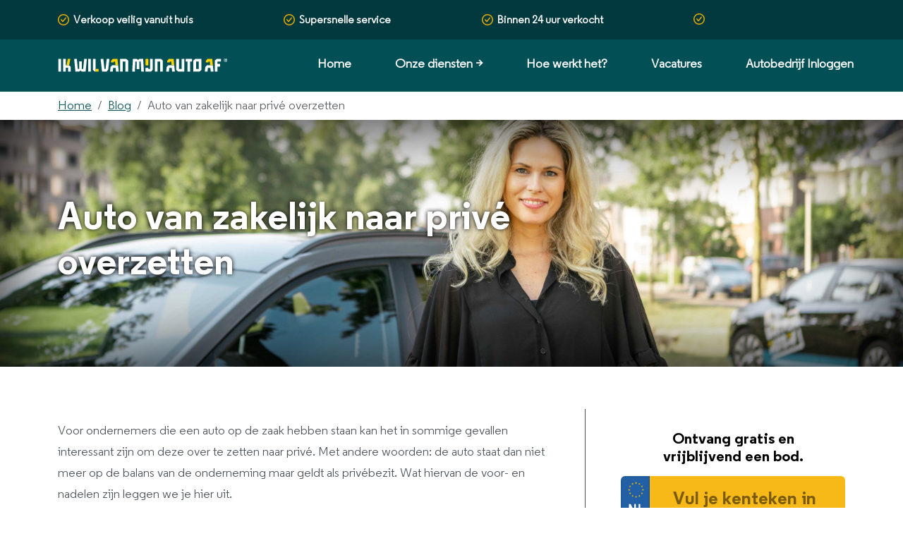

--- FILE ---
content_type: text/html; charset=UTF-8
request_url: https://www.ikwilvanmijnautoaf.nl/blog/auto-van-zakelijk-naar-prive-overzetten
body_size: 32194
content:
<!DOCTYPE html>

<html lang="nl-nl" >

<head>
    <title>Auto van zakelijk naar privé overzetten » ikwilvanmijnautoaf.nl</title>
    <meta name="description"
        content="Voor ondernemers die een auto op de zaak hebben staan kan het in sommige gevallen interessant zijn om deze over te zetten naar privé. Met andere woorden: de" />
    <meta name="keywords"
        content="auto, van, zakelijk, naar, prive, overzetten" />
    <meta http-equiv="Cache-control" content="public">
    <meta http-equiv="content-type" content="text/html; charset=UTF-8" /><script type="text/javascript">(window.NREUM||(NREUM={})).init={privacy:{cookies_enabled:false},ajax:{deny_list:[]},feature_flags:["soft_nav"]};(window.NREUM||(NREUM={})).loader_config={xpid:"VQIHVVZVDhACUVJSAgUFVQ==",licenseKey:"fb936c2d39",applicationID:"25305423",browserID:"25305512"};;/*! For license information please see nr-loader-full-1.303.0.min.js.LICENSE.txt */
(()=>{var e,t,r={384:(e,t,r)=>{"use strict";r.d(t,{NT:()=>a,US:()=>u,Zm:()=>s,bQ:()=>d,dV:()=>c,pV:()=>l});var n=r(6154),i=r(1863),o=r(1910);const a={beacon:"bam.nr-data.net",errorBeacon:"bam.nr-data.net"};function s(){return n.gm.NREUM||(n.gm.NREUM={}),void 0===n.gm.newrelic&&(n.gm.newrelic=n.gm.NREUM),n.gm.NREUM}function c(){let e=s();return e.o||(e.o={ST:n.gm.setTimeout,SI:n.gm.setImmediate||n.gm.setInterval,CT:n.gm.clearTimeout,XHR:n.gm.XMLHttpRequest,REQ:n.gm.Request,EV:n.gm.Event,PR:n.gm.Promise,MO:n.gm.MutationObserver,FETCH:n.gm.fetch,WS:n.gm.WebSocket},(0,o.i)(...Object.values(e.o))),e}function d(e,t){let r=s();r.initializedAgents??={},t.initializedAt={ms:(0,i.t)(),date:new Date},r.initializedAgents[e]=t}function u(e,t){s()[e]=t}function l(){return function(){let e=s();const t=e.info||{};e.info={beacon:a.beacon,errorBeacon:a.errorBeacon,...t}}(),function(){let e=s();const t=e.init||{};e.init={...t}}(),c(),function(){let e=s();const t=e.loader_config||{};e.loader_config={...t}}(),s()}},782:(e,t,r)=>{"use strict";r.d(t,{T:()=>n});const n=r(860).K7.pageViewTiming},860:(e,t,r)=>{"use strict";r.d(t,{$J:()=>u,K7:()=>c,P3:()=>d,XX:()=>i,Yy:()=>s,df:()=>o,qY:()=>n,v4:()=>a});const n="events",i="jserrors",o="browser/blobs",a="rum",s="browser/logs",c={ajax:"ajax",genericEvents:"generic_events",jserrors:i,logging:"logging",metrics:"metrics",pageAction:"page_action",pageViewEvent:"page_view_event",pageViewTiming:"page_view_timing",sessionReplay:"session_replay",sessionTrace:"session_trace",softNav:"soft_navigations",spa:"spa"},d={[c.pageViewEvent]:1,[c.pageViewTiming]:2,[c.metrics]:3,[c.jserrors]:4,[c.spa]:5,[c.ajax]:6,[c.sessionTrace]:7,[c.softNav]:8,[c.sessionReplay]:9,[c.logging]:10,[c.genericEvents]:11},u={[c.pageViewEvent]:a,[c.pageViewTiming]:n,[c.ajax]:n,[c.spa]:n,[c.softNav]:n,[c.metrics]:i,[c.jserrors]:i,[c.sessionTrace]:o,[c.sessionReplay]:o,[c.logging]:s,[c.genericEvents]:"ins"}},944:(e,t,r)=>{"use strict";r.d(t,{R:()=>i});var n=r(3241);function i(e,t){"function"==typeof console.debug&&(console.debug("New Relic Warning: https://github.com/newrelic/newrelic-browser-agent/blob/main/docs/warning-codes.md#".concat(e),t),(0,n.W)({agentIdentifier:null,drained:null,type:"data",name:"warn",feature:"warn",data:{code:e,secondary:t}}))}},993:(e,t,r)=>{"use strict";r.d(t,{A$:()=>o,ET:()=>a,TZ:()=>s,p_:()=>i});var n=r(860);const i={ERROR:"ERROR",WARN:"WARN",INFO:"INFO",DEBUG:"DEBUG",TRACE:"TRACE"},o={OFF:0,ERROR:1,WARN:2,INFO:3,DEBUG:4,TRACE:5},a="log",s=n.K7.logging},1687:(e,t,r)=>{"use strict";r.d(t,{Ak:()=>d,Ze:()=>f,x3:()=>u});var n=r(3241),i=r(7836),o=r(3606),a=r(860),s=r(2646);const c={};function d(e,t){const r={staged:!1,priority:a.P3[t]||0};l(e),c[e].get(t)||c[e].set(t,r)}function u(e,t){e&&c[e]&&(c[e].get(t)&&c[e].delete(t),g(e,t,!1),c[e].size&&h(e))}function l(e){if(!e)throw new Error("agentIdentifier required");c[e]||(c[e]=new Map)}function f(e="",t="feature",r=!1){if(l(e),!e||!c[e].get(t)||r)return g(e,t);c[e].get(t).staged=!0,h(e)}function h(e){const t=Array.from(c[e]);t.every(([e,t])=>t.staged)&&(t.sort((e,t)=>e[1].priority-t[1].priority),t.forEach(([t])=>{c[e].delete(t),g(e,t)}))}function g(e,t,r=!0){const a=e?i.ee.get(e):i.ee,c=o.i.handlers;if(!a.aborted&&a.backlog&&c){if((0,n.W)({agentIdentifier:e,type:"lifecycle",name:"drain",feature:t}),r){const e=a.backlog[t],r=c[t];if(r){for(let t=0;e&&t<e.length;++t)p(e[t],r);Object.entries(r).forEach(([e,t])=>{Object.values(t||{}).forEach(t=>{t[0]?.on&&t[0]?.context()instanceof s.y&&t[0].on(e,t[1])})})}}a.isolatedBacklog||delete c[t],a.backlog[t]=null,a.emit("drain-"+t,[])}}function p(e,t){var r=e[1];Object.values(t[r]||{}).forEach(t=>{var r=e[0];if(t[0]===r){var n=t[1],i=e[3],o=e[2];n.apply(i,o)}})}},1741:(e,t,r)=>{"use strict";r.d(t,{W:()=>o});var n=r(944),i=r(4261);class o{#e(e,...t){if(this[e]!==o.prototype[e])return this[e](...t);(0,n.R)(35,e)}addPageAction(e,t){return this.#e(i.hG,e,t)}register(e){return this.#e(i.eY,e)}recordCustomEvent(e,t){return this.#e(i.fF,e,t)}setPageViewName(e,t){return this.#e(i.Fw,e,t)}setCustomAttribute(e,t,r){return this.#e(i.cD,e,t,r)}noticeError(e,t){return this.#e(i.o5,e,t)}setUserId(e){return this.#e(i.Dl,e)}setApplicationVersion(e){return this.#e(i.nb,e)}setErrorHandler(e){return this.#e(i.bt,e)}addRelease(e,t){return this.#e(i.k6,e,t)}log(e,t){return this.#e(i.$9,e,t)}start(){return this.#e(i.d3)}finished(e){return this.#e(i.BL,e)}recordReplay(){return this.#e(i.CH)}pauseReplay(){return this.#e(i.Tb)}addToTrace(e){return this.#e(i.U2,e)}setCurrentRouteName(e){return this.#e(i.PA,e)}interaction(e){return this.#e(i.dT,e)}wrapLogger(e,t,r){return this.#e(i.Wb,e,t,r)}measure(e,t){return this.#e(i.V1,e,t)}consent(e){return this.#e(i.Pv,e)}}},1863:(e,t,r)=>{"use strict";function n(){return Math.floor(performance.now())}r.d(t,{t:()=>n})},1910:(e,t,r)=>{"use strict";r.d(t,{i:()=>o});var n=r(944);const i=new Map;function o(...e){return e.every(e=>{if(i.has(e))return i.get(e);const t="function"==typeof e&&e.toString().includes("[native code]");return t||(0,n.R)(64,e?.name||e?.toString()),i.set(e,t),t})}},2555:(e,t,r)=>{"use strict";r.d(t,{D:()=>s,f:()=>a});var n=r(384),i=r(8122);const o={beacon:n.NT.beacon,errorBeacon:n.NT.errorBeacon,licenseKey:void 0,applicationID:void 0,sa:void 0,queueTime:void 0,applicationTime:void 0,ttGuid:void 0,user:void 0,account:void 0,product:void 0,extra:void 0,jsAttributes:{},userAttributes:void 0,atts:void 0,transactionName:void 0,tNamePlain:void 0};function a(e){try{return!!e.licenseKey&&!!e.errorBeacon&&!!e.applicationID}catch(e){return!1}}const s=e=>(0,i.a)(e,o)},2614:(e,t,r)=>{"use strict";r.d(t,{BB:()=>a,H3:()=>n,g:()=>d,iL:()=>c,tS:()=>s,uh:()=>i,wk:()=>o});const n="NRBA",i="SESSION",o=144e5,a=18e5,s={STARTED:"session-started",PAUSE:"session-pause",RESET:"session-reset",RESUME:"session-resume",UPDATE:"session-update"},c={SAME_TAB:"same-tab",CROSS_TAB:"cross-tab"},d={OFF:0,FULL:1,ERROR:2}},2646:(e,t,r)=>{"use strict";r.d(t,{y:()=>n});class n{constructor(e){this.contextId=e}}},2843:(e,t,r)=>{"use strict";r.d(t,{u:()=>i});var n=r(3878);function i(e,t=!1,r,i){(0,n.DD)("visibilitychange",function(){if(t)return void("hidden"===document.visibilityState&&e());e(document.visibilityState)},r,i)}},3241:(e,t,r)=>{"use strict";r.d(t,{W:()=>o});var n=r(6154);const i="newrelic";function o(e={}){try{n.gm.dispatchEvent(new CustomEvent(i,{detail:e}))}catch(e){}}},3304:(e,t,r)=>{"use strict";r.d(t,{A:()=>o});var n=r(7836);const i=()=>{const e=new WeakSet;return(t,r)=>{if("object"==typeof r&&null!==r){if(e.has(r))return;e.add(r)}return r}};function o(e){try{return JSON.stringify(e,i())??""}catch(e){try{n.ee.emit("internal-error",[e])}catch(e){}return""}}},3333:(e,t,r)=>{"use strict";r.d(t,{$v:()=>u,TZ:()=>n,Xh:()=>c,Zp:()=>i,kd:()=>d,mq:()=>s,nf:()=>a,qN:()=>o});const n=r(860).K7.genericEvents,i=["auxclick","click","copy","keydown","paste","scrollend"],o=["focus","blur"],a=4,s=1e3,c=2e3,d=["PageAction","UserAction","BrowserPerformance"],u={RESOURCES:"experimental.resources",REGISTER:"register"}},3434:(e,t,r)=>{"use strict";r.d(t,{Jt:()=>o,YM:()=>d});var n=r(7836),i=r(5607);const o="nr@original:".concat(i.W),a=50;var s=Object.prototype.hasOwnProperty,c=!1;function d(e,t){return e||(e=n.ee),r.inPlace=function(e,t,n,i,o){n||(n="");const a="-"===n.charAt(0);for(let s=0;s<t.length;s++){const c=t[s],d=e[c];l(d)||(e[c]=r(d,a?c+n:n,i,c,o))}},r.flag=o,r;function r(t,r,n,c,d){return l(t)?t:(r||(r=""),nrWrapper[o]=t,function(e,t,r){if(Object.defineProperty&&Object.keys)try{return Object.keys(e).forEach(function(r){Object.defineProperty(t,r,{get:function(){return e[r]},set:function(t){return e[r]=t,t}})}),t}catch(e){u([e],r)}for(var n in e)s.call(e,n)&&(t[n]=e[n])}(t,nrWrapper,e),nrWrapper);function nrWrapper(){var o,s,l,f;let h;try{s=this,o=[...arguments],l="function"==typeof n?n(o,s):n||{}}catch(t){u([t,"",[o,s,c],l],e)}i(r+"start",[o,s,c],l,d);const g=performance.now();let p;try{return f=t.apply(s,o),p=performance.now(),f}catch(e){throw p=performance.now(),i(r+"err",[o,s,e],l,d),h=e,h}finally{const e=p-g,t={start:g,end:p,duration:e,isLongTask:e>=a,methodName:c,thrownError:h};t.isLongTask&&i("long-task",[t,s],l,d),i(r+"end",[o,s,f],l,d)}}}function i(r,n,i,o){if(!c||t){var a=c;c=!0;try{e.emit(r,n,i,t,o)}catch(t){u([t,r,n,i],e)}c=a}}}function u(e,t){t||(t=n.ee);try{t.emit("internal-error",e)}catch(e){}}function l(e){return!(e&&"function"==typeof e&&e.apply&&!e[o])}},3606:(e,t,r)=>{"use strict";r.d(t,{i:()=>o});var n=r(9908);o.on=a;var i=o.handlers={};function o(e,t,r,o){a(o||n.d,i,e,t,r)}function a(e,t,r,i,o){o||(o="feature"),e||(e=n.d);var a=t[o]=t[o]||{};(a[r]=a[r]||[]).push([e,i])}},3738:(e,t,r)=>{"use strict";r.d(t,{He:()=>i,Kp:()=>s,Lc:()=>d,Rz:()=>u,TZ:()=>n,bD:()=>o,d3:()=>a,jx:()=>l,sl:()=>f,uP:()=>c});const n=r(860).K7.sessionTrace,i="bstResource",o="resource",a="-start",s="-end",c="fn"+a,d="fn"+s,u="pushState",l=1e3,f=3e4},3785:(e,t,r)=>{"use strict";r.d(t,{R:()=>c,b:()=>d});var n=r(9908),i=r(1863),o=r(860),a=r(8154),s=r(993);function c(e,t,r={},c=s.p_.INFO,d,u=(0,i.t)()){(0,n.p)(a.xV,["API/logging/".concat(c.toLowerCase(),"/called")],void 0,o.K7.metrics,e),(0,n.p)(s.ET,[u,t,r,c,d],void 0,o.K7.logging,e)}function d(e){return"string"==typeof e&&Object.values(s.p_).some(t=>t===e.toUpperCase().trim())}},3878:(e,t,r)=>{"use strict";function n(e,t){return{capture:e,passive:!1,signal:t}}function i(e,t,r=!1,i){window.addEventListener(e,t,n(r,i))}function o(e,t,r=!1,i){document.addEventListener(e,t,n(r,i))}r.d(t,{DD:()=>o,jT:()=>n,sp:()=>i})},4234:(e,t,r)=>{"use strict";r.d(t,{W:()=>o});var n=r(7836),i=r(1687);class o{constructor(e,t){this.agentIdentifier=e,this.ee=n.ee.get(e),this.featureName=t,this.blocked=!1}deregisterDrain(){(0,i.x3)(this.agentIdentifier,this.featureName)}}},4261:(e,t,r)=>{"use strict";r.d(t,{$9:()=>d,BL:()=>s,CH:()=>h,Dl:()=>R,Fw:()=>y,PA:()=>m,Pl:()=>n,Pv:()=>_,Tb:()=>l,U2:()=>o,V1:()=>T,Wb:()=>x,bt:()=>b,cD:()=>v,d3:()=>w,dT:()=>c,eY:()=>g,fF:()=>f,hG:()=>i,k6:()=>a,nb:()=>p,o5:()=>u});const n="api-",i="addPageAction",o="addToTrace",a="addRelease",s="finished",c="interaction",d="log",u="noticeError",l="pauseReplay",f="recordCustomEvent",h="recordReplay",g="register",p="setApplicationVersion",m="setCurrentRouteName",v="setCustomAttribute",b="setErrorHandler",y="setPageViewName",R="setUserId",w="start",x="wrapLogger",T="measure",_="consent"},4387:(e,t,r)=>{"use strict";function n(e={}){return!(!e.id||!e.name)}function i(e){return"string"==typeof e&&e.trim().length<501||"number"==typeof e}function o(e,t){if(2!==t?.harvestEndpointVersion)return{};const r=t.agentRef.runtime.appMetadata.agents[0].entityGuid;return n(e)?{"mfe.id":e.id,"mfe.name":e.name,eventSource:e.eventSource,"parent.id":e.parent?.id||r}:{"entity.guid":r,appId:t.agentRef.info.applicationID}}r.d(t,{Ux:()=>o,c7:()=>n,yo:()=>i})},5205:(e,t,r)=>{"use strict";r.d(t,{j:()=>A});var n=r(384),i=r(1741);var o=r(2555),a=r(3333);const s=e=>{if(!e||"string"!=typeof e)return!1;try{document.createDocumentFragment().querySelector(e)}catch{return!1}return!0};var c=r(2614),d=r(944),u=r(8122);const l="[data-nr-mask]",f=e=>(0,u.a)(e,(()=>{const e={feature_flags:[],experimental:{allow_registered_children:!1,resources:!1},mask_selector:"*",block_selector:"[data-nr-block]",mask_input_options:{color:!1,date:!1,"datetime-local":!1,email:!1,month:!1,number:!1,range:!1,search:!1,tel:!1,text:!1,time:!1,url:!1,week:!1,textarea:!1,select:!1,password:!0}};return{ajax:{deny_list:void 0,block_internal:!0,enabled:!0,autoStart:!0},api:{get allow_registered_children(){return e.feature_flags.includes(a.$v.REGISTER)||e.experimental.allow_registered_children},set allow_registered_children(t){e.experimental.allow_registered_children=t},duplicate_registered_data:!1},browser_consent_mode:{enabled:!1},distributed_tracing:{enabled:void 0,exclude_newrelic_header:void 0,cors_use_newrelic_header:void 0,cors_use_tracecontext_headers:void 0,allowed_origins:void 0},get feature_flags(){return e.feature_flags},set feature_flags(t){e.feature_flags=t},generic_events:{enabled:!0,autoStart:!0},harvest:{interval:30},jserrors:{enabled:!0,autoStart:!0},logging:{enabled:!0,autoStart:!0},metrics:{enabled:!0,autoStart:!0},obfuscate:void 0,page_action:{enabled:!0},page_view_event:{enabled:!0,autoStart:!0},page_view_timing:{enabled:!0,autoStart:!0},performance:{capture_marks:!1,capture_measures:!1,capture_detail:!0,resources:{get enabled(){return e.feature_flags.includes(a.$v.RESOURCES)||e.experimental.resources},set enabled(t){e.experimental.resources=t},asset_types:[],first_party_domains:[],ignore_newrelic:!0}},privacy:{cookies_enabled:!0},proxy:{assets:void 0,beacon:void 0},session:{expiresMs:c.wk,inactiveMs:c.BB},session_replay:{autoStart:!0,enabled:!1,preload:!1,sampling_rate:10,error_sampling_rate:100,collect_fonts:!1,inline_images:!1,fix_stylesheets:!0,mask_all_inputs:!0,get mask_text_selector(){return e.mask_selector},set mask_text_selector(t){s(t)?e.mask_selector="".concat(t,",").concat(l):""===t||null===t?e.mask_selector=l:(0,d.R)(5,t)},get block_class(){return"nr-block"},get ignore_class(){return"nr-ignore"},get mask_text_class(){return"nr-mask"},get block_selector(){return e.block_selector},set block_selector(t){s(t)?e.block_selector+=",".concat(t):""!==t&&(0,d.R)(6,t)},get mask_input_options(){return e.mask_input_options},set mask_input_options(t){t&&"object"==typeof t?e.mask_input_options={...t,password:!0}:(0,d.R)(7,t)}},session_trace:{enabled:!0,autoStart:!0},soft_navigations:{enabled:!0,autoStart:!0},spa:{enabled:!0,autoStart:!0},ssl:void 0,user_actions:{enabled:!0,elementAttributes:["id","className","tagName","type"]}}})());var h=r(6154),g=r(9324);let p=0;const m={buildEnv:g.F3,distMethod:g.Xs,version:g.xv,originTime:h.WN},v={consented:!1},b={appMetadata:{},get consented(){return this.session?.state?.consent||v.consented},set consented(e){v.consented=e},customTransaction:void 0,denyList:void 0,disabled:!1,harvester:void 0,isolatedBacklog:!1,isRecording:!1,loaderType:void 0,maxBytes:3e4,obfuscator:void 0,onerror:void 0,ptid:void 0,releaseIds:{},session:void 0,timeKeeper:void 0,registeredEntities:[],jsAttributesMetadata:{bytes:0},get harvestCount(){return++p}},y=e=>{const t=(0,u.a)(e,b),r=Object.keys(m).reduce((e,t)=>(e[t]={value:m[t],writable:!1,configurable:!0,enumerable:!0},e),{});return Object.defineProperties(t,r)};var R=r(5701);const w=e=>{const t=e.startsWith("http");e+="/",r.p=t?e:"https://"+e};var x=r(7836),T=r(3241);const _={accountID:void 0,trustKey:void 0,agentID:void 0,licenseKey:void 0,applicationID:void 0,xpid:void 0},E=e=>(0,u.a)(e,_),S=new Set;function A(e,t={},r,a){let{init:s,info:c,loader_config:d,runtime:u={},exposed:l=!0}=t;if(!c){const e=(0,n.pV)();s=e.init,c=e.info,d=e.loader_config}e.init=f(s||{}),e.loader_config=E(d||{}),c.jsAttributes??={},h.bv&&(c.jsAttributes.isWorker=!0),e.info=(0,o.D)(c);const g=e.init,p=[c.beacon,c.errorBeacon];S.has(e.agentIdentifier)||(g.proxy.assets&&(w(g.proxy.assets),p.push(g.proxy.assets)),g.proxy.beacon&&p.push(g.proxy.beacon),e.beacons=[...p],function(e){const t=(0,n.pV)();Object.getOwnPropertyNames(i.W.prototype).forEach(r=>{const n=i.W.prototype[r];if("function"!=typeof n||"constructor"===n)return;let o=t[r];e[r]&&!1!==e.exposed&&"micro-agent"!==e.runtime?.loaderType&&(t[r]=(...t)=>{const n=e[r](...t);return o?o(...t):n})})}(e),(0,n.US)("activatedFeatures",R.B),e.runSoftNavOverSpa&&=!0===g.soft_navigations.enabled&&g.feature_flags.includes("soft_nav")),u.denyList=[...g.ajax.deny_list||[],...g.ajax.block_internal?p:[]],u.ptid=e.agentIdentifier,u.loaderType=r,e.runtime=y(u),S.has(e.agentIdentifier)||(e.ee=x.ee.get(e.agentIdentifier),e.exposed=l,(0,T.W)({agentIdentifier:e.agentIdentifier,drained:!!R.B?.[e.agentIdentifier],type:"lifecycle",name:"initialize",feature:void 0,data:e.config})),S.add(e.agentIdentifier)}},5270:(e,t,r)=>{"use strict";r.d(t,{Aw:()=>a,SR:()=>o,rF:()=>s});var n=r(384),i=r(7767);function o(e){return!!(0,n.dV)().o.MO&&(0,i.V)(e)&&!0===e?.session_trace.enabled}function a(e){return!0===e?.session_replay.preload&&o(e)}function s(e,t){try{if("string"==typeof t?.type){if("password"===t.type.toLowerCase())return"*".repeat(e?.length||0);if(void 0!==t?.dataset?.nrUnmask||t?.classList?.contains("nr-unmask"))return e}}catch(e){}return"string"==typeof e?e.replace(/[\S]/g,"*"):"*".repeat(e?.length||0)}},5289:(e,t,r)=>{"use strict";r.d(t,{GG:()=>o,Qr:()=>s,sB:()=>a});var n=r(3878);function i(){return"undefined"==typeof document||"complete"===document.readyState}function o(e,t){if(i())return e();(0,n.sp)("load",e,t)}function a(e){if(i())return e();(0,n.DD)("DOMContentLoaded",e)}function s(e){if(i())return e();(0,n.sp)("popstate",e)}},5607:(e,t,r)=>{"use strict";r.d(t,{W:()=>n});const n=(0,r(9566).bz)()},5701:(e,t,r)=>{"use strict";r.d(t,{B:()=>o,t:()=>a});var n=r(3241);const i=new Set,o={};function a(e,t){const r=t.agentIdentifier;o[r]??={},e&&"object"==typeof e&&(i.has(r)||(t.ee.emit("rumresp",[e]),o[r]=e,i.add(r),(0,n.W)({agentIdentifier:r,loaded:!0,drained:!0,type:"lifecycle",name:"load",feature:void 0,data:e})))}},6154:(e,t,r)=>{"use strict";r.d(t,{OF:()=>d,RI:()=>i,WN:()=>f,bv:()=>o,gm:()=>a,lR:()=>l,m:()=>c,mw:()=>s,sb:()=>u});var n=r(1863);const i="undefined"!=typeof window&&!!window.document,o="undefined"!=typeof WorkerGlobalScope&&("undefined"!=typeof self&&self instanceof WorkerGlobalScope&&self.navigator instanceof WorkerNavigator||"undefined"!=typeof globalThis&&globalThis instanceof WorkerGlobalScope&&globalThis.navigator instanceof WorkerNavigator),a=i?window:"undefined"!=typeof WorkerGlobalScope&&("undefined"!=typeof self&&self instanceof WorkerGlobalScope&&self||"undefined"!=typeof globalThis&&globalThis instanceof WorkerGlobalScope&&globalThis),s=Boolean("hidden"===a?.document?.visibilityState),c=""+a?.location,d=/iPad|iPhone|iPod/.test(a.navigator?.userAgent),u=d&&"undefined"==typeof SharedWorker,l=(()=>{const e=a.navigator?.userAgent?.match(/Firefox[/\s](\d+\.\d+)/);return Array.isArray(e)&&e.length>=2?+e[1]:0})(),f=Date.now()-(0,n.t)()},6344:(e,t,r)=>{"use strict";r.d(t,{BB:()=>u,Qb:()=>l,TZ:()=>i,Ug:()=>a,Vh:()=>o,_s:()=>s,bc:()=>d,yP:()=>c});var n=r(2614);const i=r(860).K7.sessionReplay,o="errorDuringReplay",a=.12,s={DomContentLoaded:0,Load:1,FullSnapshot:2,IncrementalSnapshot:3,Meta:4,Custom:5},c={[n.g.ERROR]:15e3,[n.g.FULL]:3e5,[n.g.OFF]:0},d={RESET:{message:"Session was reset",sm:"Reset"},IMPORT:{message:"Recorder failed to import",sm:"Import"},TOO_MANY:{message:"429: Too Many Requests",sm:"Too-Many"},TOO_BIG:{message:"Payload was too large",sm:"Too-Big"},CROSS_TAB:{message:"Session Entity was set to OFF on another tab",sm:"Cross-Tab"},ENTITLEMENTS:{message:"Session Replay is not allowed and will not be started",sm:"Entitlement"}},u=5e3,l={API:"api",RESUME:"resume",SWITCH_TO_FULL:"switchToFull",INITIALIZE:"initialize",PRELOAD:"preload"}},6389:(e,t,r)=>{"use strict";function n(e,t=500,r={}){const n=r?.leading||!1;let i;return(...r)=>{n&&void 0===i&&(e.apply(this,r),i=setTimeout(()=>{i=clearTimeout(i)},t)),n||(clearTimeout(i),i=setTimeout(()=>{e.apply(this,r)},t))}}function i(e){let t=!1;return(...r)=>{t||(t=!0,e.apply(this,r))}}r.d(t,{J:()=>i,s:()=>n})},6630:(e,t,r)=>{"use strict";r.d(t,{T:()=>n});const n=r(860).K7.pageViewEvent},6774:(e,t,r)=>{"use strict";r.d(t,{T:()=>n});const n=r(860).K7.jserrors},7295:(e,t,r)=>{"use strict";r.d(t,{Xv:()=>a,gX:()=>i,iW:()=>o});var n=[];function i(e){if(!e||o(e))return!1;if(0===n.length)return!0;for(var t=0;t<n.length;t++){var r=n[t];if("*"===r.hostname)return!1;if(s(r.hostname,e.hostname)&&c(r.pathname,e.pathname))return!1}return!0}function o(e){return void 0===e.hostname}function a(e){if(n=[],e&&e.length)for(var t=0;t<e.length;t++){let r=e[t];if(!r)continue;0===r.indexOf("http://")?r=r.substring(7):0===r.indexOf("https://")&&(r=r.substring(8));const i=r.indexOf("/");let o,a;i>0?(o=r.substring(0,i),a=r.substring(i)):(o=r,a="");let[s]=o.split(":");n.push({hostname:s,pathname:a})}}function s(e,t){return!(e.length>t.length)&&t.indexOf(e)===t.length-e.length}function c(e,t){return 0===e.indexOf("/")&&(e=e.substring(1)),0===t.indexOf("/")&&(t=t.substring(1)),""===e||e===t}},7485:(e,t,r)=>{"use strict";r.d(t,{D:()=>i});var n=r(6154);function i(e){if(0===(e||"").indexOf("data:"))return{protocol:"data"};try{const t=new URL(e,location.href),r={port:t.port,hostname:t.hostname,pathname:t.pathname,search:t.search,protocol:t.protocol.slice(0,t.protocol.indexOf(":")),sameOrigin:t.protocol===n.gm?.location?.protocol&&t.host===n.gm?.location?.host};return r.port&&""!==r.port||("http:"===t.protocol&&(r.port="80"),"https:"===t.protocol&&(r.port="443")),r.pathname&&""!==r.pathname?r.pathname.startsWith("/")||(r.pathname="/".concat(r.pathname)):r.pathname="/",r}catch(e){return{}}}},7699:(e,t,r)=>{"use strict";r.d(t,{It:()=>o,KC:()=>s,No:()=>i,qh:()=>a});var n=r(860);const i=16e3,o=1e6,a="SESSION_ERROR",s={[n.K7.logging]:!0,[n.K7.genericEvents]:!1,[n.K7.jserrors]:!1,[n.K7.ajax]:!1}},7767:(e,t,r)=>{"use strict";r.d(t,{V:()=>i});var n=r(6154);const i=e=>n.RI&&!0===e?.privacy.cookies_enabled},7836:(e,t,r)=>{"use strict";r.d(t,{P:()=>s,ee:()=>c});var n=r(384),i=r(8990),o=r(2646),a=r(5607);const s="nr@context:".concat(a.W),c=function e(t,r){var n={},a={},u={},l=!1;try{l=16===r.length&&d.initializedAgents?.[r]?.runtime.isolatedBacklog}catch(e){}var f={on:g,addEventListener:g,removeEventListener:function(e,t){var r=n[e];if(!r)return;for(var i=0;i<r.length;i++)r[i]===t&&r.splice(i,1)},emit:function(e,r,n,i,o){!1!==o&&(o=!0);if(c.aborted&&!i)return;t&&o&&t.emit(e,r,n);var s=h(n);p(e).forEach(e=>{e.apply(s,r)});var d=v()[a[e]];d&&d.push([f,e,r,s]);return s},get:m,listeners:p,context:h,buffer:function(e,t){const r=v();if(t=t||"feature",f.aborted)return;Object.entries(e||{}).forEach(([e,n])=>{a[n]=t,t in r||(r[t]=[])})},abort:function(){f._aborted=!0,Object.keys(f.backlog).forEach(e=>{delete f.backlog[e]})},isBuffering:function(e){return!!v()[a[e]]},debugId:r,backlog:l?{}:t&&"object"==typeof t.backlog?t.backlog:{},isolatedBacklog:l};return Object.defineProperty(f,"aborted",{get:()=>{let e=f._aborted||!1;return e||(t&&(e=t.aborted),e)}}),f;function h(e){return e&&e instanceof o.y?e:e?(0,i.I)(e,s,()=>new o.y(s)):new o.y(s)}function g(e,t){n[e]=p(e).concat(t)}function p(e){return n[e]||[]}function m(t){return u[t]=u[t]||e(f,t)}function v(){return f.backlog}}(void 0,"globalEE"),d=(0,n.Zm)();d.ee||(d.ee=c)},8122:(e,t,r)=>{"use strict";r.d(t,{a:()=>i});var n=r(944);function i(e,t){try{if(!e||"object"!=typeof e)return(0,n.R)(3);if(!t||"object"!=typeof t)return(0,n.R)(4);const r=Object.create(Object.getPrototypeOf(t),Object.getOwnPropertyDescriptors(t)),o=0===Object.keys(r).length?e:r;for(let a in o)if(void 0!==e[a])try{if(null===e[a]){r[a]=null;continue}Array.isArray(e[a])&&Array.isArray(t[a])?r[a]=Array.from(new Set([...e[a],...t[a]])):"object"==typeof e[a]&&"object"==typeof t[a]?r[a]=i(e[a],t[a]):r[a]=e[a]}catch(e){r[a]||(0,n.R)(1,e)}return r}catch(e){(0,n.R)(2,e)}}},8139:(e,t,r)=>{"use strict";r.d(t,{u:()=>f});var n=r(7836),i=r(3434),o=r(8990),a=r(6154);const s={},c=a.gm.XMLHttpRequest,d="addEventListener",u="removeEventListener",l="nr@wrapped:".concat(n.P);function f(e){var t=function(e){return(e||n.ee).get("events")}(e);if(s[t.debugId]++)return t;s[t.debugId]=1;var r=(0,i.YM)(t,!0);function f(e){r.inPlace(e,[d,u],"-",g)}function g(e,t){return e[1]}return"getPrototypeOf"in Object&&(a.RI&&h(document,f),c&&h(c.prototype,f),h(a.gm,f)),t.on(d+"-start",function(e,t){var n=e[1];if(null!==n&&("function"==typeof n||"object"==typeof n)&&"newrelic"!==e[0]){var i=(0,o.I)(n,l,function(){var e={object:function(){if("function"!=typeof n.handleEvent)return;return n.handleEvent.apply(n,arguments)},function:n}[typeof n];return e?r(e,"fn-",null,e.name||"anonymous"):n});this.wrapped=e[1]=i}}),t.on(u+"-start",function(e){e[1]=this.wrapped||e[1]}),t}function h(e,t,...r){let n=e;for(;"object"==typeof n&&!Object.prototype.hasOwnProperty.call(n,d);)n=Object.getPrototypeOf(n);n&&t(n,...r)}},8154:(e,t,r)=>{"use strict";r.d(t,{z_:()=>o,XG:()=>s,TZ:()=>n,rs:()=>i,xV:()=>a});r(6154),r(9566),r(384);const n=r(860).K7.metrics,i="sm",o="cm",a="storeSupportabilityMetrics",s="storeEventMetrics"},8374:(e,t,r)=>{r.nc=(()=>{try{return document?.currentScript?.nonce}catch(e){}return""})()},8990:(e,t,r)=>{"use strict";r.d(t,{I:()=>i});var n=Object.prototype.hasOwnProperty;function i(e,t,r){if(n.call(e,t))return e[t];var i=r();if(Object.defineProperty&&Object.keys)try{return Object.defineProperty(e,t,{value:i,writable:!0,enumerable:!1}),i}catch(e){}return e[t]=i,i}},9300:(e,t,r)=>{"use strict";r.d(t,{T:()=>n});const n=r(860).K7.ajax},9324:(e,t,r)=>{"use strict";r.d(t,{AJ:()=>a,F3:()=>i,Xs:()=>o,Yq:()=>s,xv:()=>n});const n="1.303.0",i="PROD",o="CDN",a="@newrelic/rrweb",s="1.0.1"},9566:(e,t,r)=>{"use strict";r.d(t,{LA:()=>s,ZF:()=>c,bz:()=>a,el:()=>d});var n=r(6154);const i="xxxxxxxx-xxxx-4xxx-yxxx-xxxxxxxxxxxx";function o(e,t){return e?15&e[t]:16*Math.random()|0}function a(){const e=n.gm?.crypto||n.gm?.msCrypto;let t,r=0;return e&&e.getRandomValues&&(t=e.getRandomValues(new Uint8Array(30))),i.split("").map(e=>"x"===e?o(t,r++).toString(16):"y"===e?(3&o()|8).toString(16):e).join("")}function s(e){const t=n.gm?.crypto||n.gm?.msCrypto;let r,i=0;t&&t.getRandomValues&&(r=t.getRandomValues(new Uint8Array(e)));const a=[];for(var s=0;s<e;s++)a.push(o(r,i++).toString(16));return a.join("")}function c(){return s(16)}function d(){return s(32)}},9908:(e,t,r)=>{"use strict";r.d(t,{d:()=>n,p:()=>i});var n=r(7836).ee.get("handle");function i(e,t,r,i,o){o?(o.buffer([e],i),o.emit(e,t,r)):(n.buffer([e],i),n.emit(e,t,r))}}},n={};function i(e){var t=n[e];if(void 0!==t)return t.exports;var o=n[e]={exports:{}};return r[e](o,o.exports,i),o.exports}i.m=r,i.d=(e,t)=>{for(var r in t)i.o(t,r)&&!i.o(e,r)&&Object.defineProperty(e,r,{enumerable:!0,get:t[r]})},i.f={},i.e=e=>Promise.all(Object.keys(i.f).reduce((t,r)=>(i.f[r](e,t),t),[])),i.u=e=>({95:"nr-full-compressor",222:"nr-full-recorder",891:"nr-full"}[e]+"-1.303.0.min.js"),i.o=(e,t)=>Object.prototype.hasOwnProperty.call(e,t),e={},t="NRBA-1.303.0.PROD:",i.l=(r,n,o,a)=>{if(e[r])e[r].push(n);else{var s,c;if(void 0!==o)for(var d=document.getElementsByTagName("script"),u=0;u<d.length;u++){var l=d[u];if(l.getAttribute("src")==r||l.getAttribute("data-webpack")==t+o){s=l;break}}if(!s){c=!0;var f={891:"sha512-NjTqL37sTIH4ScIjNMSN8m6Ynix4ZSYE49nDzHKiY6gYpNUuEOsC1/5QN5HnuxkYRqn2UlQDJVp4sxJyZEdGXA==",222:"sha512-0Y12t8M+YYLQtd24mGFaBCMEF/U0XGMH+5jVd//rR5jMLhAjTiUIGsby5zwArCbwpIU85j9WgCsn728Y4lf2NQ==",95:"sha512-3/nNcQ5eHnNm+Fc0f0wb/kotkbeU0ggV73r7XesXbR9XYUmBehQI//8iIWuBOFQRevQeyCf3b+bke4vD3EYVaw=="};(s=document.createElement("script")).charset="utf-8",i.nc&&s.setAttribute("nonce",i.nc),s.setAttribute("data-webpack",t+o),s.src=r,0!==s.src.indexOf(window.location.origin+"/")&&(s.crossOrigin="anonymous"),f[a]&&(s.integrity=f[a])}e[r]=[n];var h=(t,n)=>{s.onerror=s.onload=null,clearTimeout(g);var i=e[r];if(delete e[r],s.parentNode&&s.parentNode.removeChild(s),i&&i.forEach(e=>e(n)),t)return t(n)},g=setTimeout(h.bind(null,void 0,{type:"timeout",target:s}),12e4);s.onerror=h.bind(null,s.onerror),s.onload=h.bind(null,s.onload),c&&document.head.appendChild(s)}},i.r=e=>{"undefined"!=typeof Symbol&&Symbol.toStringTag&&Object.defineProperty(e,Symbol.toStringTag,{value:"Module"}),Object.defineProperty(e,"__esModule",{value:!0})},i.p="https://js-agent.newrelic.com/",(()=>{var e={85:0,959:0};i.f.j=(t,r)=>{var n=i.o(e,t)?e[t]:void 0;if(0!==n)if(n)r.push(n[2]);else{var o=new Promise((r,i)=>n=e[t]=[r,i]);r.push(n[2]=o);var a=i.p+i.u(t),s=new Error;i.l(a,r=>{if(i.o(e,t)&&(0!==(n=e[t])&&(e[t]=void 0),n)){var o=r&&("load"===r.type?"missing":r.type),a=r&&r.target&&r.target.src;s.message="Loading chunk "+t+" failed.\n("+o+": "+a+")",s.name="ChunkLoadError",s.type=o,s.request=a,n[1](s)}},"chunk-"+t,t)}};var t=(t,r)=>{var n,o,[a,s,c]=r,d=0;if(a.some(t=>0!==e[t])){for(n in s)i.o(s,n)&&(i.m[n]=s[n]);if(c)c(i)}for(t&&t(r);d<a.length;d++)o=a[d],i.o(e,o)&&e[o]&&e[o][0](),e[o]=0},r=self["webpackChunk:NRBA-1.303.0.PROD"]=self["webpackChunk:NRBA-1.303.0.PROD"]||[];r.forEach(t.bind(null,0)),r.push=t.bind(null,r.push.bind(r))})(),(()=>{"use strict";i(8374);var e=i(9566),t=i(1741);class r extends t.W{agentIdentifier=(0,e.LA)(16)}var n=i(860);const o=Object.values(n.K7);var a=i(5205);var s=i(9908),c=i(1863),d=i(4261),u=i(3241),l=i(944),f=i(5701),h=i(8154);function g(e,t,i,o){const a=o||i;!a||a[e]&&a[e]!==r.prototype[e]||(a[e]=function(){(0,s.p)(h.xV,["API/"+e+"/called"],void 0,n.K7.metrics,i.ee),(0,u.W)({agentIdentifier:i.agentIdentifier,drained:!!f.B?.[i.agentIdentifier],type:"data",name:"api",feature:d.Pl+e,data:{}});try{return t.apply(this,arguments)}catch(e){(0,l.R)(23,e)}})}function p(e,t,r,n,i){const o=e.info;null===r?delete o.jsAttributes[t]:o.jsAttributes[t]=r,(i||null===r)&&(0,s.p)(d.Pl+n,[(0,c.t)(),t,r],void 0,"session",e.ee)}var m=i(1687),v=i(4234),b=i(5289),y=i(6154),R=i(5270),w=i(7767),x=i(6389),T=i(7699);class _ extends v.W{constructor(e,t){super(e.agentIdentifier,t),this.agentRef=e,this.abortHandler=void 0,this.featAggregate=void 0,this.loadedSuccessfully=void 0,this.onAggregateImported=new Promise(e=>{this.loadedSuccessfully=e}),this.deferred=Promise.resolve(),!1===e.init[this.featureName].autoStart?this.deferred=new Promise((t,r)=>{this.ee.on("manual-start-all",(0,x.J)(()=>{(0,m.Ak)(e.agentIdentifier,this.featureName),t()}))}):(0,m.Ak)(e.agentIdentifier,t)}importAggregator(e,t,r={}){if(this.featAggregate)return;const n=async()=>{let n;await this.deferred;try{if((0,w.V)(e.init)){const{setupAgentSession:t}=await i.e(891).then(i.bind(i,8766));n=t(e)}}catch(e){(0,l.R)(20,e),this.ee.emit("internal-error",[e]),(0,s.p)(T.qh,[e],void 0,this.featureName,this.ee)}try{if(!this.#t(this.featureName,n,e.init))return(0,m.Ze)(this.agentIdentifier,this.featureName),void this.loadedSuccessfully(!1);const{Aggregate:i}=await t();this.featAggregate=new i(e,r),e.runtime.harvester.initializedAggregates.push(this.featAggregate),this.loadedSuccessfully(!0)}catch(e){(0,l.R)(34,e),this.abortHandler?.(),(0,m.Ze)(this.agentIdentifier,this.featureName,!0),this.loadedSuccessfully(!1),this.ee&&this.ee.abort()}};y.RI?(0,b.GG)(()=>n(),!0):n()}#t(e,t,r){if(this.blocked)return!1;switch(e){case n.K7.sessionReplay:return(0,R.SR)(r)&&!!t;case n.K7.sessionTrace:return!!t;default:return!0}}}var E=i(6630),S=i(2614);class A extends _{static featureName=E.T;constructor(e){var t;super(e,E.T),this.setupInspectionEvents(e.agentIdentifier),t=e,g(d.Fw,function(e,r){"string"==typeof e&&("/"!==e.charAt(0)&&(e="/"+e),t.runtime.customTransaction=(r||"http://custom.transaction")+e,(0,s.p)(d.Pl+d.Fw,[(0,c.t)()],void 0,void 0,t.ee))},t),this.importAggregator(e,()=>i.e(891).then(i.bind(i,7550)))}setupInspectionEvents(e){const t=(t,r)=>{t&&(0,u.W)({agentIdentifier:e,timeStamp:t.timeStamp,loaded:"complete"===t.target.readyState,type:"window",name:r,data:t.target.location+""})};(0,b.sB)(e=>{t(e,"DOMContentLoaded")}),(0,b.GG)(e=>{t(e,"load")}),(0,b.Qr)(e=>{t(e,"navigate")}),this.ee.on(S.tS.UPDATE,(t,r)=>{(0,u.W)({agentIdentifier:e,type:"lifecycle",name:"session",data:r})})}}var O=i(384);var N=i(2843),I=i(3878),P=i(782);class k extends _{static featureName=P.T;constructor(e){super(e,P.T),y.RI&&((0,N.u)(()=>(0,s.p)("docHidden",[(0,c.t)()],void 0,P.T,this.ee),!0),(0,I.sp)("pagehide",()=>(0,s.p)("winPagehide",[(0,c.t)()],void 0,P.T,this.ee)),this.importAggregator(e,()=>i.e(891).then(i.bind(i,9917))))}}class j extends _{static featureName=h.TZ;constructor(e){super(e,h.TZ),y.RI&&document.addEventListener("securitypolicyviolation",e=>{(0,s.p)(h.xV,["Generic/CSPViolation/Detected"],void 0,this.featureName,this.ee)}),this.importAggregator(e,()=>i.e(891).then(i.bind(i,6555)))}}var C=i(6774),L=i(3304);class H{constructor(e,t,r,n,i){this.name="UncaughtError",this.message="string"==typeof e?e:(0,L.A)(e),this.sourceURL=t,this.line=r,this.column=n,this.__newrelic=i}}function M(e){return B(e)?e:new H(void 0!==e?.message?e.message:e,e?.filename||e?.sourceURL,e?.lineno||e?.line,e?.colno||e?.col,e?.__newrelic,e?.cause)}function K(e){const t="Unhandled Promise Rejection: ";if(!e?.reason)return;if(B(e.reason)){try{e.reason.message.startsWith(t)||(e.reason.message=t+e.reason.message)}catch(e){}return M(e.reason)}const r=M(e.reason);return(r.message||"").startsWith(t)||(r.message=t+r.message),r}function D(e){if(e.error instanceof SyntaxError&&!/:\d+$/.test(e.error.stack?.trim())){const t=new H(e.message,e.filename,e.lineno,e.colno,e.error.__newrelic,e.cause);return t.name=SyntaxError.name,t}return B(e.error)?e.error:M(e)}function B(e){return e instanceof Error&&!!e.stack}function W(e,t,r,i,o=(0,c.t)()){"string"==typeof e&&(e=new Error(e)),(0,s.p)("err",[e,o,!1,t,r.runtime.isRecording,void 0,i],void 0,n.K7.jserrors,r.ee),(0,s.p)("uaErr",[],void 0,n.K7.genericEvents,r.ee)}var F=i(4387),U=i(993),V=i(3785);function G(e,{customAttributes:t={},level:r=U.p_.INFO}={},n,i,o=(0,c.t)()){(0,V.R)(n.ee,e,t,r,i,o)}function z(e,t,r,i,o=(0,c.t)()){(0,s.p)(d.Pl+d.hG,[o,e,t,i],void 0,n.K7.genericEvents,r.ee)}function Z(e,t,r,i,o=(0,c.t)()){const{start:a,end:u,customAttributes:f}=t||{},h={customAttributes:f||{}};if("object"!=typeof h.customAttributes||"string"!=typeof e||0===e.length)return void(0,l.R)(57);const g=(e,t)=>null==e?t:"number"==typeof e?e:e instanceof PerformanceMark?e.startTime:Number.NaN;if(h.start=g(a,0),h.end=g(u,o),Number.isNaN(h.start)||Number.isNaN(h.end))(0,l.R)(57);else{if(h.duration=h.end-h.start,!(h.duration<0))return(0,s.p)(d.Pl+d.V1,[h,e,i],void 0,n.K7.genericEvents,r.ee),h;(0,l.R)(58)}}function q(e,t={},r,i,o=(0,c.t)()){(0,s.p)(d.Pl+d.fF,[o,e,t,i],void 0,n.K7.genericEvents,r.ee)}function X(e){g(d.eY,function(t){return Y(e,t)},e)}function Y(e,t,r){const i={};(0,l.R)(54,"newrelic.register"),t||={},t.eventSource="MicroFrontendBrowserAgent",t.licenseKey||=e.info.licenseKey,t.blocked=!1,t.parent=r||{};let o=()=>{};const a=e.runtime.registeredEntities,d=a.find(({metadata:{target:{id:e,name:r}}})=>e===t.id);if(d)return d.metadata.target.name!==t.name&&(d.metadata.target.name=t.name),d;const u=e=>{t.blocked=!0,o=e};e.init.api.allow_registered_children||u((0,x.J)(()=>(0,l.R)(55))),(0,F.c7)(t)||u((0,x.J)(()=>(0,l.R)(48,t))),(0,F.yo)(t.id)&&(0,F.yo)(t.name)||u((0,x.J)(()=>(0,l.R)(48,t)));const f={addPageAction:(r,n={})=>m(z,[r,{...i,...n},e],t),log:(r,n={})=>m(G,[r,{...n,customAttributes:{...i,...n.customAttributes||{}}},e],t),measure:(r,n={})=>m(Z,[r,{...n,customAttributes:{...i,...n.customAttributes||{}}},e],t),noticeError:(r,n={})=>m(W,[r,{...i,...n},e],t),register:(t={})=>m(Y,[e,t],f.metadata.target),recordCustomEvent:(r,n={})=>m(q,[r,{...i,...n},e],t),setApplicationVersion:e=>p("application.version",e),setCustomAttribute:(e,t)=>p(e,t),setUserId:e=>p("enduser.id",e),metadata:{customAttributes:i,target:t}},g=()=>(t.blocked&&o(),t.blocked);g()||a.push(f);const p=(e,t)=>{g()||(i[e]=t)},m=(t,r,i)=>{if(g())return;const o=(0,c.t)();(0,s.p)(h.xV,["API/register/".concat(t.name,"/called")],void 0,n.K7.metrics,e.ee);try{return e.init.api.duplicate_registered_data&&"register"!==t.name&&t(...r,void 0,o),t(...r,i,o)}catch(e){(0,l.R)(50,e)}};return f}class J extends _{static featureName=C.T;constructor(e){var t;super(e,C.T),t=e,g(d.o5,(e,r)=>W(e,r,t),t),function(e){g(d.bt,function(t){e.runtime.onerror=t},e)}(e),function(e){let t=0;g(d.k6,function(e,r){++t>10||(this.runtime.releaseIds[e.slice(-200)]=(""+r).slice(-200))},e)}(e),X(e);try{this.removeOnAbort=new AbortController}catch(e){}this.ee.on("internal-error",(t,r)=>{this.abortHandler&&(0,s.p)("ierr",[M(t),(0,c.t)(),!0,{},e.runtime.isRecording,r],void 0,this.featureName,this.ee)}),y.gm.addEventListener("unhandledrejection",t=>{this.abortHandler&&(0,s.p)("err",[K(t),(0,c.t)(),!1,{unhandledPromiseRejection:1},e.runtime.isRecording],void 0,this.featureName,this.ee)},(0,I.jT)(!1,this.removeOnAbort?.signal)),y.gm.addEventListener("error",t=>{this.abortHandler&&(0,s.p)("err",[D(t),(0,c.t)(),!1,{},e.runtime.isRecording],void 0,this.featureName,this.ee)},(0,I.jT)(!1,this.removeOnAbort?.signal)),this.abortHandler=this.#r,this.importAggregator(e,()=>i.e(891).then(i.bind(i,2176)))}#r(){this.removeOnAbort?.abort(),this.abortHandler=void 0}}var Q=i(8990);let ee=1;function te(e){const t=typeof e;return!e||"object"!==t&&"function"!==t?-1:e===y.gm?0:(0,Q.I)(e,"nr@id",function(){return ee++})}function re(e){if("string"==typeof e&&e.length)return e.length;if("object"==typeof e){if("undefined"!=typeof ArrayBuffer&&e instanceof ArrayBuffer&&e.byteLength)return e.byteLength;if("undefined"!=typeof Blob&&e instanceof Blob&&e.size)return e.size;if(!("undefined"!=typeof FormData&&e instanceof FormData))try{return(0,L.A)(e).length}catch(e){return}}}var ne=i(8139),ie=i(7836),oe=i(3434);const ae={},se=["open","send"];function ce(e){var t=e||ie.ee;const r=function(e){return(e||ie.ee).get("xhr")}(t);if(void 0===y.gm.XMLHttpRequest)return r;if(ae[r.debugId]++)return r;ae[r.debugId]=1,(0,ne.u)(t);var n=(0,oe.YM)(r),i=y.gm.XMLHttpRequest,o=y.gm.MutationObserver,a=y.gm.Promise,s=y.gm.setInterval,c="readystatechange",d=["onload","onerror","onabort","onloadstart","onloadend","onprogress","ontimeout"],u=[],f=y.gm.XMLHttpRequest=function(e){const t=new i(e),o=r.context(t);try{r.emit("new-xhr",[t],o),t.addEventListener(c,(a=o,function(){var e=this;e.readyState>3&&!a.resolved&&(a.resolved=!0,r.emit("xhr-resolved",[],e)),n.inPlace(e,d,"fn-",b)}),(0,I.jT)(!1))}catch(e){(0,l.R)(15,e);try{r.emit("internal-error",[e])}catch(e){}}var a;return t};function h(e,t){n.inPlace(t,["onreadystatechange"],"fn-",b)}if(function(e,t){for(var r in e)t[r]=e[r]}(i,f),f.prototype=i.prototype,n.inPlace(f.prototype,se,"-xhr-",b),r.on("send-xhr-start",function(e,t){h(e,t),function(e){u.push(e),o&&(g?g.then(v):s?s(v):(p=-p,m.data=p))}(t)}),r.on("open-xhr-start",h),o){var g=a&&a.resolve();if(!s&&!a){var p=1,m=document.createTextNode(p);new o(v).observe(m,{characterData:!0})}}else t.on("fn-end",function(e){e[0]&&e[0].type===c||v()});function v(){for(var e=0;e<u.length;e++)h(0,u[e]);u.length&&(u=[])}function b(e,t){return t}return r}var de="fetch-",ue=de+"body-",le=["arrayBuffer","blob","json","text","formData"],fe=y.gm.Request,he=y.gm.Response,ge="prototype";const pe={};function me(e){const t=function(e){return(e||ie.ee).get("fetch")}(e);if(!(fe&&he&&y.gm.fetch))return t;if(pe[t.debugId]++)return t;function r(e,r,n){var i=e[r];"function"==typeof i&&(e[r]=function(){var e,r=[...arguments],o={};t.emit(n+"before-start",[r],o),o[ie.P]&&o[ie.P].dt&&(e=o[ie.P].dt);var a=i.apply(this,r);return t.emit(n+"start",[r,e],a),a.then(function(e){return t.emit(n+"end",[null,e],a),e},function(e){throw t.emit(n+"end",[e],a),e})})}return pe[t.debugId]=1,le.forEach(e=>{r(fe[ge],e,ue),r(he[ge],e,ue)}),r(y.gm,"fetch",de),t.on(de+"end",function(e,r){var n=this;if(r){var i=r.headers.get("content-length");null!==i&&(n.rxSize=i),t.emit(de+"done",[null,r],n)}else t.emit(de+"done",[e],n)}),t}var ve=i(7485);class be{constructor(e){this.agentRef=e}generateTracePayload(t){const r=this.agentRef.loader_config;if(!this.shouldGenerateTrace(t)||!r)return null;var n=(r.accountID||"").toString()||null,i=(r.agentID||"").toString()||null,o=(r.trustKey||"").toString()||null;if(!n||!i)return null;var a=(0,e.ZF)(),s=(0,e.el)(),c=Date.now(),d={spanId:a,traceId:s,timestamp:c};return(t.sameOrigin||this.isAllowedOrigin(t)&&this.useTraceContextHeadersForCors())&&(d.traceContextParentHeader=this.generateTraceContextParentHeader(a,s),d.traceContextStateHeader=this.generateTraceContextStateHeader(a,c,n,i,o)),(t.sameOrigin&&!this.excludeNewrelicHeader()||!t.sameOrigin&&this.isAllowedOrigin(t)&&this.useNewrelicHeaderForCors())&&(d.newrelicHeader=this.generateTraceHeader(a,s,c,n,i,o)),d}generateTraceContextParentHeader(e,t){return"00-"+t+"-"+e+"-01"}generateTraceContextStateHeader(e,t,r,n,i){return i+"@nr=0-1-"+r+"-"+n+"-"+e+"----"+t}generateTraceHeader(e,t,r,n,i,o){if(!("function"==typeof y.gm?.btoa))return null;var a={v:[0,1],d:{ty:"Browser",ac:n,ap:i,id:e,tr:t,ti:r}};return o&&n!==o&&(a.d.tk=o),btoa((0,L.A)(a))}shouldGenerateTrace(e){return this.agentRef.init?.distributed_tracing?.enabled&&this.isAllowedOrigin(e)}isAllowedOrigin(e){var t=!1;const r=this.agentRef.init?.distributed_tracing;if(e.sameOrigin)t=!0;else if(r?.allowed_origins instanceof Array)for(var n=0;n<r.allowed_origins.length;n++){var i=(0,ve.D)(r.allowed_origins[n]);if(e.hostname===i.hostname&&e.protocol===i.protocol&&e.port===i.port){t=!0;break}}return t}excludeNewrelicHeader(){var e=this.agentRef.init?.distributed_tracing;return!!e&&!!e.exclude_newrelic_header}useNewrelicHeaderForCors(){var e=this.agentRef.init?.distributed_tracing;return!!e&&!1!==e.cors_use_newrelic_header}useTraceContextHeadersForCors(){var e=this.agentRef.init?.distributed_tracing;return!!e&&!!e.cors_use_tracecontext_headers}}var ye=i(9300),Re=i(7295);function we(e){return"string"==typeof e?e:e instanceof(0,O.dV)().o.REQ?e.url:y.gm?.URL&&e instanceof URL?e.href:void 0}var xe=["load","error","abort","timeout"],Te=xe.length,_e=(0,O.dV)().o.REQ,Ee=(0,O.dV)().o.XHR;const Se="X-NewRelic-App-Data";class Ae extends _{static featureName=ye.T;constructor(e){super(e,ye.T),this.dt=new be(e),this.handler=(e,t,r,n)=>(0,s.p)(e,t,r,n,this.ee);try{const e={xmlhttprequest:"xhr",fetch:"fetch",beacon:"beacon"};y.gm?.performance?.getEntriesByType("resource").forEach(t=>{if(t.initiatorType in e&&0!==t.responseStatus){const r={status:t.responseStatus},i={rxSize:t.transferSize,duration:Math.floor(t.duration),cbTime:0};Oe(r,t.name),this.handler("xhr",[r,i,t.startTime,t.responseEnd,e[t.initiatorType]],void 0,n.K7.ajax)}})}catch(e){}me(this.ee),ce(this.ee),function(e,t,r,i){function o(e){var t=this;t.totalCbs=0,t.called=0,t.cbTime=0,t.end=_,t.ended=!1,t.xhrGuids={},t.lastSize=null,t.loadCaptureCalled=!1,t.params=this.params||{},t.metrics=this.metrics||{},t.latestLongtaskEnd=0,e.addEventListener("load",function(r){E(t,e)},(0,I.jT)(!1)),y.lR||e.addEventListener("progress",function(e){t.lastSize=e.loaded},(0,I.jT)(!1))}function a(e){this.params={method:e[0]},Oe(this,e[1]),this.metrics={}}function d(t,r){e.loader_config.xpid&&this.sameOrigin&&r.setRequestHeader("X-NewRelic-ID",e.loader_config.xpid);var n=i.generateTracePayload(this.parsedOrigin);if(n){var o=!1;n.newrelicHeader&&(r.setRequestHeader("newrelic",n.newrelicHeader),o=!0),n.traceContextParentHeader&&(r.setRequestHeader("traceparent",n.traceContextParentHeader),n.traceContextStateHeader&&r.setRequestHeader("tracestate",n.traceContextStateHeader),o=!0),o&&(this.dt=n)}}function u(e,r){var n=this.metrics,i=e[0],o=this;if(n&&i){var a=re(i);a&&(n.txSize=a)}this.startTime=(0,c.t)(),this.body=i,this.listener=function(e){try{"abort"!==e.type||o.loadCaptureCalled||(o.params.aborted=!0),("load"!==e.type||o.called===o.totalCbs&&(o.onloadCalled||"function"!=typeof r.onload)&&"function"==typeof o.end)&&o.end(r)}catch(e){try{t.emit("internal-error",[e])}catch(e){}}};for(var s=0;s<Te;s++)r.addEventListener(xe[s],this.listener,(0,I.jT)(!1))}function l(e,t,r){this.cbTime+=e,t?this.onloadCalled=!0:this.called+=1,this.called!==this.totalCbs||!this.onloadCalled&&"function"==typeof r.onload||"function"!=typeof this.end||this.end(r)}function f(e,t){var r=""+te(e)+!!t;this.xhrGuids&&!this.xhrGuids[r]&&(this.xhrGuids[r]=!0,this.totalCbs+=1)}function g(e,t){var r=""+te(e)+!!t;this.xhrGuids&&this.xhrGuids[r]&&(delete this.xhrGuids[r],this.totalCbs-=1)}function p(){this.endTime=(0,c.t)()}function m(e,r){r instanceof Ee&&"load"===e[0]&&t.emit("xhr-load-added",[e[1],e[2]],r)}function v(e,r){r instanceof Ee&&"load"===e[0]&&t.emit("xhr-load-removed",[e[1],e[2]],r)}function b(e,t,r){t instanceof Ee&&("onload"===r&&(this.onload=!0),("load"===(e[0]&&e[0].type)||this.onload)&&(this.xhrCbStart=(0,c.t)()))}function R(e,r){this.xhrCbStart&&t.emit("xhr-cb-time",[(0,c.t)()-this.xhrCbStart,this.onload,r],r)}function w(e){var t,r=e[1]||{};if("string"==typeof e[0]?0===(t=e[0]).length&&y.RI&&(t=""+y.gm.location.href):e[0]&&e[0].url?t=e[0].url:y.gm?.URL&&e[0]&&e[0]instanceof URL?t=e[0].href:"function"==typeof e[0].toString&&(t=e[0].toString()),"string"==typeof t&&0!==t.length){t&&(this.parsedOrigin=(0,ve.D)(t),this.sameOrigin=this.parsedOrigin.sameOrigin);var n=i.generateTracePayload(this.parsedOrigin);if(n&&(n.newrelicHeader||n.traceContextParentHeader))if(e[0]&&e[0].headers)s(e[0].headers,n)&&(this.dt=n);else{var o={};for(var a in r)o[a]=r[a];o.headers=new Headers(r.headers||{}),s(o.headers,n)&&(this.dt=n),e.length>1?e[1]=o:e.push(o)}}function s(e,t){var r=!1;return t.newrelicHeader&&(e.set("newrelic",t.newrelicHeader),r=!0),t.traceContextParentHeader&&(e.set("traceparent",t.traceContextParentHeader),t.traceContextStateHeader&&e.set("tracestate",t.traceContextStateHeader),r=!0),r}}function x(e,t){this.params={},this.metrics={},this.startTime=(0,c.t)(),this.dt=t,e.length>=1&&(this.target=e[0]),e.length>=2&&(this.opts=e[1]);var r=this.opts||{},n=this.target;Oe(this,we(n));var i=(""+(n&&n instanceof _e&&n.method||r.method||"GET")).toUpperCase();this.params.method=i,this.body=r.body,this.txSize=re(r.body)||0}function T(e,t){if(this.endTime=(0,c.t)(),this.params||(this.params={}),(0,Re.iW)(this.params))return;let i;this.params.status=t?t.status:0,"string"==typeof this.rxSize&&this.rxSize.length>0&&(i=+this.rxSize);const o={txSize:this.txSize,rxSize:i,duration:(0,c.t)()-this.startTime};r("xhr",[this.params,o,this.startTime,this.endTime,"fetch"],this,n.K7.ajax)}function _(e){const t=this.params,i=this.metrics;if(!this.ended){this.ended=!0;for(let t=0;t<Te;t++)e.removeEventListener(xe[t],this.listener,!1);t.aborted||(0,Re.iW)(t)||(i.duration=(0,c.t)()-this.startTime,this.loadCaptureCalled||4!==e.readyState?null==t.status&&(t.status=0):E(this,e),i.cbTime=this.cbTime,r("xhr",[t,i,this.startTime,this.endTime,"xhr"],this,n.K7.ajax))}}function E(e,r){e.params.status=r.status;var i=function(e,t){var r=e.responseType;return"json"===r&&null!==t?t:"arraybuffer"===r||"blob"===r||"json"===r?re(e.response):"text"===r||""===r||void 0===r?re(e.responseText):void 0}(r,e.lastSize);if(i&&(e.metrics.rxSize=i),e.sameOrigin&&r.getAllResponseHeaders().indexOf(Se)>=0){var o=r.getResponseHeader(Se);o&&((0,s.p)(h.rs,["Ajax/CrossApplicationTracing/Header/Seen"],void 0,n.K7.metrics,t),e.params.cat=o.split(", ").pop())}e.loadCaptureCalled=!0}t.on("new-xhr",o),t.on("open-xhr-start",a),t.on("open-xhr-end",d),t.on("send-xhr-start",u),t.on("xhr-cb-time",l),t.on("xhr-load-added",f),t.on("xhr-load-removed",g),t.on("xhr-resolved",p),t.on("addEventListener-end",m),t.on("removeEventListener-end",v),t.on("fn-end",R),t.on("fetch-before-start",w),t.on("fetch-start",x),t.on("fn-start",b),t.on("fetch-done",T)}(e,this.ee,this.handler,this.dt),this.importAggregator(e,()=>i.e(891).then(i.bind(i,3845)))}}function Oe(e,t){var r=(0,ve.D)(t),n=e.params||e;n.hostname=r.hostname,n.port=r.port,n.protocol=r.protocol,n.host=r.hostname+":"+r.port,n.pathname=r.pathname,e.parsedOrigin=r,e.sameOrigin=r.sameOrigin}const Ne={},Ie=["pushState","replaceState"];function Pe(e){const t=function(e){return(e||ie.ee).get("history")}(e);return!y.RI||Ne[t.debugId]++||(Ne[t.debugId]=1,(0,oe.YM)(t).inPlace(window.history,Ie,"-")),t}var ke=i(3738);function je(e){g(d.BL,function(t=Date.now()){const r=t-y.WN;r<0&&(0,l.R)(62,t),(0,s.p)(h.XG,[d.BL,{time:r}],void 0,n.K7.metrics,e.ee),e.addToTrace({name:d.BL,start:t,origin:"nr"}),(0,s.p)(d.Pl+d.hG,[r,d.BL],void 0,n.K7.genericEvents,e.ee)},e)}const{He:Ce,bD:Le,d3:He,Kp:Me,TZ:Ke,Lc:De,uP:Be,Rz:We}=ke;class Fe extends _{static featureName=Ke;constructor(e){var t;super(e,Ke),t=e,g(d.U2,function(e){if(!(e&&"object"==typeof e&&e.name&&e.start))return;const r={n:e.name,s:e.start-y.WN,e:(e.end||e.start)-y.WN,o:e.origin||"",t:"api"};r.s<0||r.e<0||r.e<r.s?(0,l.R)(61,{start:r.s,end:r.e}):(0,s.p)("bstApi",[r],void 0,n.K7.sessionTrace,t.ee)},t),je(e);if(!(0,w.V)(e.init))return void this.deregisterDrain();const r=this.ee;let o;Pe(r),this.eventsEE=(0,ne.u)(r),this.eventsEE.on(Be,function(e,t){this.bstStart=(0,c.t)()}),this.eventsEE.on(De,function(e,t){(0,s.p)("bst",[e[0],t,this.bstStart,(0,c.t)()],void 0,n.K7.sessionTrace,r)}),r.on(We+He,function(e){this.time=(0,c.t)(),this.startPath=location.pathname+location.hash}),r.on(We+Me,function(e){(0,s.p)("bstHist",[location.pathname+location.hash,this.startPath,this.time],void 0,n.K7.sessionTrace,r)});try{o=new PerformanceObserver(e=>{const t=e.getEntries();(0,s.p)(Ce,[t],void 0,n.K7.sessionTrace,r)}),o.observe({type:Le,buffered:!0})}catch(e){}this.importAggregator(e,()=>i.e(891).then(i.bind(i,6974)),{resourceObserver:o})}}var Ue=i(6344);class Ve extends _{static featureName=Ue.TZ;#n;recorder;constructor(e){var t;let r;super(e,Ue.TZ),t=e,g(d.CH,function(){(0,s.p)(d.CH,[],void 0,n.K7.sessionReplay,t.ee)},t),function(e){g(d.Tb,function(){(0,s.p)(d.Tb,[],void 0,n.K7.sessionReplay,e.ee)},e)}(e);try{r=JSON.parse(localStorage.getItem("".concat(S.H3,"_").concat(S.uh)))}catch(e){}(0,R.SR)(e.init)&&this.ee.on(d.CH,()=>this.#i()),this.#o(r)&&this.importRecorder().then(e=>{e.startRecording(Ue.Qb.PRELOAD,r?.sessionReplayMode)}),this.importAggregator(this.agentRef,()=>i.e(891).then(i.bind(i,6167)),this),this.ee.on("err",e=>{this.blocked||this.agentRef.runtime.isRecording&&(this.errorNoticed=!0,(0,s.p)(Ue.Vh,[e],void 0,this.featureName,this.ee))})}#o(e){return e&&(e.sessionReplayMode===S.g.FULL||e.sessionReplayMode===S.g.ERROR)||(0,R.Aw)(this.agentRef.init)}importRecorder(){return this.recorder?Promise.resolve(this.recorder):(this.#n??=Promise.all([i.e(891),i.e(222)]).then(i.bind(i,4866)).then(({Recorder:e})=>(this.recorder=new e(this),this.recorder)).catch(e=>{throw this.ee.emit("internal-error",[e]),this.blocked=!0,e}),this.#n)}#i(){this.blocked||(this.featAggregate?this.featAggregate.mode!==S.g.FULL&&this.featAggregate.initializeRecording(S.g.FULL,!0,Ue.Qb.API):this.importRecorder().then(()=>{this.recorder.startRecording(Ue.Qb.API,S.g.FULL)}))}}var Ge=i(3333);class ze extends _{static featureName=Ge.TZ;constructor(e){super(e,Ge.TZ);const t=[e.init.page_action.enabled,e.init.performance.capture_marks,e.init.performance.capture_measures,e.init.user_actions.enabled,e.init.performance.resources.enabled];var r;r=e,g(d.hG,(e,t)=>z(e,t,r),r),function(e){g(d.fF,(t,r)=>q(t,r,e),e)}(e),je(e),X(e),function(e){g(d.V1,(t,r)=>Z(t,r,e),e)}(e);const o=e.init.feature_flags.includes("user_frustrations");let a;if(y.RI&&o&&(me(this.ee),ce(this.ee),a=Pe(this.ee)),y.RI){if(e.init.user_actions.enabled&&(Ge.Zp.forEach(e=>(0,I.sp)(e,e=>(0,s.p)("ua",[e],void 0,this.featureName,this.ee),!0)),Ge.qN.forEach(e=>{const t=(0,x.s)(e=>{(0,s.p)("ua",[e],void 0,this.featureName,this.ee)},500,{leading:!0});(0,I.sp)(e,t)}),o)){function c(t){const r=(0,ve.D)(t);return e.beacons.includes(r.hostname+":"+r.port)}function u(){a.emit("navChange")}y.gm.addEventListener("error",()=>{(0,s.p)("uaErr",[],void 0,n.K7.genericEvents,this.ee)},(0,I.jT)(!1,this.removeOnAbort?.signal)),this.ee.on("open-xhr-start",(e,t)=>{c(e[1])||t.addEventListener("readystatechange",()=>{2===t.readyState&&(0,s.p)("uaXhr",[],void 0,n.K7.genericEvents,this.ee)})}),this.ee.on("fetch-start",e=>{e.length>=1&&!c(we(e[0]))&&(0,s.p)("uaXhr",[],void 0,n.K7.genericEvents,this.ee)}),a.on("pushState-end",u),a.on("replaceState-end",u),window.addEventListener("hashchange",u,(0,I.jT)(!0,this.removeOnAbort?.signal)),window.addEventListener("popstate",u,(0,I.jT)(!0,this.removeOnAbort?.signal))}if(e.init.performance.resources.enabled&&y.gm.PerformanceObserver?.supportedEntryTypes.includes("resource")){new PerformanceObserver(e=>{e.getEntries().forEach(e=>{(0,s.p)("browserPerformance.resource",[e],void 0,this.featureName,this.ee)})}).observe({type:"resource",buffered:!0})}}try{this.removeOnAbort=new AbortController}catch(l){}this.abortHandler=()=>{this.removeOnAbort?.abort(),this.abortHandler=void 0},t.some(e=>e)?this.importAggregator(e,()=>i.e(891).then(i.bind(i,8019))):this.deregisterDrain()}}var Ze=i(2646);const qe=new Map;function Xe(e,t,r,n){if("object"!=typeof t||!t||"string"!=typeof r||!r||"function"!=typeof t[r])return(0,l.R)(29);const i=function(e){return(e||ie.ee).get("logger")}(e),o=(0,oe.YM)(i),a=new Ze.y(ie.P);a.level=n.level,a.customAttributes=n.customAttributes;const s=t[r]?.[oe.Jt]||t[r];return qe.set(s,a),o.inPlace(t,[r],"wrap-logger-",()=>qe.get(s)),i}var Ye=i(1910);class Je extends _{static featureName=U.TZ;constructor(e){var t;super(e,U.TZ),t=e,g(d.$9,(e,r)=>G(e,r,t),t),function(e){g(d.Wb,(t,r,{customAttributes:n={},level:i=U.p_.INFO}={})=>{Xe(e.ee,t,r,{customAttributes:n,level:i})},e)}(e),X(e);const r=this.ee;["log","error","warn","info","debug","trace"].forEach(e=>{(0,Ye.i)(y.gm.console[e]),Xe(r,y.gm.console,e,{level:"log"===e?"info":e})}),this.ee.on("wrap-logger-end",function([e]){const{level:t,customAttributes:n}=this;(0,V.R)(r,e,n,t)}),this.importAggregator(e,()=>i.e(891).then(i.bind(i,5288)))}}new class extends r{constructor(e){var t;(super(),y.gm)?(this.features={},(0,O.bQ)(this.agentIdentifier,this),this.desiredFeatures=new Set(e.features||[]),this.desiredFeatures.add(A),this.runSoftNavOverSpa=[...this.desiredFeatures].some(e=>e.featureName===n.K7.softNav),(0,a.j)(this,e,e.loaderType||"agent"),t=this,g(d.cD,function(e,r,n=!1){if("string"==typeof e){if(["string","number","boolean"].includes(typeof r)||null===r)return p(t,e,r,d.cD,n);(0,l.R)(40,typeof r)}else(0,l.R)(39,typeof e)},t),function(e){g(d.Dl,function(t){if("string"==typeof t||null===t)return p(e,"enduser.id",t,d.Dl,!0);(0,l.R)(41,typeof t)},e)}(this),function(e){g(d.nb,function(t){if("string"==typeof t||null===t)return p(e,"application.version",t,d.nb,!1);(0,l.R)(42,typeof t)},e)}(this),function(e){g(d.d3,function(){e.ee.emit("manual-start-all")},e)}(this),function(e){g(d.Pv,function(t=!0){if("boolean"==typeof t){if((0,s.p)(d.Pl+d.Pv,[t],void 0,"session",e.ee),e.runtime.consented=t,t){const t=e.features.page_view_event;t.onAggregateImported.then(e=>{const r=t.featAggregate;e&&!r.sentRum&&r.sendRum()})}}else(0,l.R)(65,typeof t)},e)}(this),this.run()):(0,l.R)(21)}get config(){return{info:this.info,init:this.init,loader_config:this.loader_config,runtime:this.runtime}}get api(){return this}run(){try{const e=function(e){const t={};return o.forEach(r=>{t[r]=!!e[r]?.enabled}),t}(this.init),t=[...this.desiredFeatures];t.sort((e,t)=>n.P3[e.featureName]-n.P3[t.featureName]),t.forEach(t=>{if(!e[t.featureName]&&t.featureName!==n.K7.pageViewEvent)return;if(this.runSoftNavOverSpa&&t.featureName===n.K7.spa)return;if(!this.runSoftNavOverSpa&&t.featureName===n.K7.softNav)return;const r=function(e){switch(e){case n.K7.ajax:return[n.K7.jserrors];case n.K7.sessionTrace:return[n.K7.ajax,n.K7.pageViewEvent];case n.K7.sessionReplay:return[n.K7.sessionTrace];case n.K7.pageViewTiming:return[n.K7.pageViewEvent];default:return[]}}(t.featureName).filter(e=>!(e in this.features));r.length>0&&(0,l.R)(36,{targetFeature:t.featureName,missingDependencies:r}),this.features[t.featureName]=new t(this)})}catch(e){(0,l.R)(22,e);for(const e in this.features)this.features[e].abortHandler?.();const t=(0,O.Zm)();delete t.initializedAgents[this.agentIdentifier]?.features,delete this.sharedAggregator;return t.ee.get(this.agentIdentifier).abort(),!1}}}({features:[A,k,Fe,Ve,Ae,j,J,ze,Je],loaderType:"pro"})})()})();</script>
    <meta name="apple-mobile-web-app-capable" content="yes" />
    <meta name="viewport" content="user-scalable=no, initial-scale=1.0, maximum-scale=1.0, width=device-width" />
    <meta name="8e400234e2d498a" content="7dc8fcee5d95aca31e7f0931ffa51b3e" />
    <script data-cookieconsent="ignore">
        window.dataLayer = window.dataLayer || [];
        function gtag() {
            dataLayer.push(arguments);
        }
        gtag("consent", "default", {
            ad_personalization: "denied",
            ad_storage: "denied",
            ad_user_data: "denied",
            analytics_storage: "denied",
            functionality_storage: "denied",
            personalization_storage: "denied",
            security_storage: "granted",
            wait_for_update: 500,
        });
        gtag("set", "ads_data_redaction", true);
        gtag("set", "url_passthrough", true);
    </script>
    <script>(function(w,d,s,l,i){w[l]=w[l]||[];w[l].push({'gtm.start':
new Date().getTime(),event:'gtm.js'});var f=d.getElementsByTagName(s)[0],
j=d.createElement(s),dl=l!='dataLayer'?'&l='+l:'';j.async=true;j.src=
'https://sst.ikwilvanmijnautoaf.nl/gtm.js?id='+i+dl;f.parentNode.insertBefore(j,f);
})(window,document,'script','dataLayer','GTM-MP2D583P');</script>
    <link rel="preload" href="/assets/js/aixam.js?id=582ea86a81f980e5c94c411e98faaa8c" as="script">
    <link rel="preload" href="/assets/css/aixam-1/aixam.css?id=c4522cc3526df211558eb37d715e83e4" as="style">
    <link rel="preload" href="https://www.ikwilvanmijnautoaf.nl/assets/fonts/Nunito-Bold.ttf" as="font" type="font/ttf" crossorigin>
    <link rel="preload" href="https://www.ikwilvanmijnautoaf.nl/assets/fonts/Nunito-Regular.ttf" as="font" type="font/ttf" crossorigin>
    <link rel="dns-prefetch" href="https://www.facebook.com">
    <link rel="dns-prefetch" href="https://connect.facebook.com">
    <link rel="dns-prefetch" href="https://www.google.com">
    <link rel="dns-prefetch" href="https://stats.g.doubleclick.net">
    <link rel="dns-prefetch" href="https://www.google.nl">
    <link rel="dns-prefetch" href="https://adservice.google.com">
    <link rel="dns-prefetch" href="https://api.trustpilot.com">

    <link rel="preconnect" href="https://www.google-analytics.com">
    <link rel="preconnect" href="https://www.googletagmanager.com">

                <meta name="twitter:site" content="ikwilvanmijnautoaf.nl" />
    <meta name="twitter:creator" content="ikwilvanmijnautoaf.nl" />
    <meta property="og:url" content="https://www.ikwilvanmijnautoaf.nl/blog/auto-van-zakelijk-naar-prive-overzetten" />
    <meta property="og:type" content="article" />
    <meta property="og:title" content="Auto van zakelijk naar privé overzetten" />
    <meta property="og:description" content="Voor ondernemers die een auto op de zaak hebben staan kan het in sommige gevallen interessant zijn om deze over te zetten naar privé. Met andere woorden: de" />
            <meta name="twitter:card" content="summary_large_image" />
        <meta name="twitter:image" content="https://s3.eu-west-1.amazonaws.com/prod-consumer-site/84ecff2a-a48a-4853-8141-faabccfda79e/IKWILAutobySTR-2321.jpg" />
        <meta property="og:image" content="https://s3.eu-west-1.amazonaws.com/prod-consumer-site/84ecff2a-a48a-4853-8141-faabccfda79e/IKWILAutobySTR-2321.jpg" />
                <script type="application/ld+json">
        {"@context":"https://schema.org","@graph":[{"@type":"Organization","name":"www.ikwilvanmijnautoaf.nl","url":"https://www.ikwilvanmijnautoaf.nl","logo":{"@type":"ImageObject","url":"https://www.ikwilvanmijnautoaf.nl/assets/img/car_nl/logo.svg","caption":"Logo Website","@id":"https://www.ikwilvanmijnautoaf.nl/#logo"},"image":{"@id":"https://www.ikwilvanmijnautoaf.nl/#logo"},"@id":"https://www.ikwilvanmijnautoaf.nl/#organization"},{"@type":"WebSite","url":"https://www.ikwilvanmijnautoaf.nl","name":"www.ikwilvanmijnautoaf.nl","publisher":{"@id":"https://www.ikwilvanmijnautoaf.nl/#organization"},"@id":"https://www.ikwilvanmijnautoaf.nl/#website"},{"@type":"WebPage","url":"https://www.ikwilvanmijnautoaf.nl/blog/auto-van-zakelijk-naar-prive-overzetten","name":"Auto van zakelijk naar priv\u00e9 overzetten","inLanguage":"nl","isPartOf":{"@id":"https://www.ikwilvanmijnautoaf.nl/#website"},"primaryImageOfPage":{"@id":"https://www.ikwilvanmijnautoaf.nl/blog/auto-van-zakelijk-naar-prive-overzetten/#primaryimage"},"datePublished":"2023-03-29T17:42:18+02:00","dateModified":"2023-03-30T13:17:14+02:00","description":"Voor ondernemers die een auto op de zaak hebben staan kan het in sommige gevallen interessant zijn om deze over te zetten naar priv\u00e9. Met andere woorden: de","@id":"https://www.ikwilvanmijnautoaf.nl/blog/auto-van-zakelijk-naar-prive-overzetten/#webpage"},{"@type":"ImageObject","caption":"Auto van zakelijk naar priv\u00e9 overzetten","url":"https://s3.eu-west-1.amazonaws.com/prod-consumer-site/84ecff2a-a48a-4853-8141-faabccfda79e/IKWILAutobySTR-2321.jpg","@id":"https://www.ikwilvanmijnautoaf.nl/blog/auto-van-zakelijk-naar-prive-overzetten/#primaryimage"}]}
        </script>
        <link rel="apple-touch-icon" sizes="180x180"
      href="/assets/img/favicons/car/apple-touch-icon.png?id=9e3c0f87c472c049058ef9dbb4b35ee0">
<link rel="icon" type="image/png" sizes="32x32"
      href="/assets/img/favicons/car/favicon-32x32.png?id=3193cb1301b3bfc799f5c4199b50acab">
<link rel="icon" type="image/png" sizes="16x16"
      href="/assets/img/favicons/car/favicon-16x16.png?id=4d2a287da1e139732a950ce325b741d1">
<link rel="mask-icon"
      href="/assets/img/favicons/car/safari-pinned-tab.svg?id=77be1a5487d73172a3f74bd40615aaf4"
      color="#fa6900">
<meta name="theme-color" content="#ffffff">
<meta name="msapplication-config" content="/assets/img/favicons/car/browserconfig.xml?id=3aa82d7ef400f686697458bf5191b216">
<meta name="msapplication-TileColor" content="#2b5797">
<meta name="msapplication-TileImage" content="/assets/img/favicons/car/mstile-150x150.png?id=102a4d5a64de3d7187a1af395845ab40">
</head>

<body>
        <noscript><iframe src="https://sst.ikwilvanmijnautoaf.nl/ns.html?id=GTM-MP2D583P"
    height="0" width="0" style="display:none;visibility:hidden"></iframe></noscript>
    <style> 
    *{box-sizing:border-box}body,html{height:100%;left:0;margin:0;top:0}.header__usp-container{background-color:#02393e;color:#fff;font-weight:700;min-height:50px;position:fixed;top:0;width:100%;z-index:1000}.header__usp-list{list-style-type:none}.header__usp-list>li:before{background:url(/assets/img/vinkje.svg);content:"";display:inline-block;height:16px;margin:3px 3px -3px 0;width:16px}.header__usp-list>li:first-of-type{display:none}@media (min-width:576px){.header__usp-list>li:first-of-type{display:list-item}}.header__usp-list>li:nth-of-type(2){display:none}@media (min-width:768px){.header__usp-list>li:nth-of-type(2){display:list-item}}.header__usp-list>li:nth-of-type(3){display:none}@media (min-width:992px){.header__usp-list>li:nth-of-type(3){display:list-item}}.trustpilot-widget-header{margin:2px -54px 0 -50px;width:300px}.header__wrapper{height:70px;margin-top:50px;position:fixed;top:0;z-index:999}@media (min-width:992px){.header__wrapper{height:130px;margin-top:0}}.header__container{background-color:var(--bs-secondary);color:var(--bs-secondary);font-size:18px;font-weight:700;height:70px;margin-bottom:-70px;padding:.6em 1em 0;width:100%}.header__container a{text-decoration:none}.header__container .menu__item{color:var(--bs-secondary);text-decoration:none}.header__container .header__row{align-content:center;justify-content:space-between}@media (min-width:992px){.header__container{font-size:18px;height:130px;margin-bottom:0;padding-top:3em}.header__container .menu__item,.header__container a{color:#fff}.header__container .sub-menu{color:var(--bs-secondary)}}.header__container .header__logo-image--horizontal{display:inline;height:auto;margin-left:-5px;max-height:63px;max-width:100%;width:100%}@media (min-width:992px){.header__container .header__logo-image--horizontal{margin-top:0}}@media (min-width:1250px){.header__container .header__logo-image--horizontal{max-width:250px}}@media (min-width:1400px){.header__container .header__logo-image--horizontal{max-width:300px}}.header__container.header__container--funnel{background-color:initial;background-image:none;grid-template-columns:1fr;margin-bottom:-130px;padding:1em 5%;position:absolute;top:0}@media (min-width:576px){.header__container.header__container--funnel{grid-template-columns:400px 3fr}}.header__container.header__container--funnel .header__logo img{max-height:none;max-width:400px}@media (max-width:991.98px){.header__logo img{max-height:20vh;max-width:200px}}.menu{align-items:center;color:var(--bs-secondary);display:flex;justify-content:space-between;list-style:none;margin:0;padding-inline-start:0;z-index:1001}.menu .header-contact-button{background-color:var(--bs-white);border:none;border-radius:18px;color:var(--bs-black)}@media (max-width:991.98px){.menu .header-contact-button{background-color:var(--bs-secondary);border-radius:4px;box-shadow:var(--bs-shadow-sm);color:var(--bs-white)}.menu .header-contact-button>svg{fill:var(--bs-white)}}.menu .header-contact-button:hover{background:var(--bs-primary);cursor:pointer}.menu .header-contact-button:hover>svg{fill:var(--bs-white)}@media (max-width:991.98px){.menu{align-self:stretch;display:none;flex-direction:column;grid-column:1/span 2;grid-row:2;height:100%;justify-content:space-around;margin-top:0;width:100%}.header__container.menu--open{background-color:var(--bs-light);color:var(--bs-secondary);height:100%;left:0;margin:0;min-height:100vh;overflow-y:scroll;padding:.6em 1.6em 2em;position:absolute;top:0;width:100vw}.header__container.menu--open .header__row{align-content:flex-start;justify-content:space-between}.header__container.menu--open .menu{display:flex}.header__container.menu--open .header__logo{display:none}}.menu__item{border-bottom:1px solid var(--bs-gray-600);margin-left:-2em;margin-right:-2em;padding:1em 2em}@media (min-width:992px){.menu__item{border-bottom:none;margin-left:0;margin-right:0;padding:0}}@media (max-width:991.98px){li.menu__item:last-of-type{--bs-btn-color:#fff;--bs-btn-bg:#02393e;--bs-btn-border-color:#02393e;--bs-btn-hover-color:#fff;--bs-btn-hover-bg:#023035;--bs-btn-hover-border-color:#022e32;--bs-btn-focus-shadow-rgb:40,87,91;--bs-btn-active-color:#fff;--bs-btn-active-bg:#022e32;--bs-btn-active-border-color:#022b2f;--bs-btn-active-shadow:inset 0 3px 5px rgba(0,0,0,.125);--bs-btn-disabled-color:#fff;--bs-btn-disabled-bg:#02393e;--bs-btn-disabled-border-color:#02393e;--bs-btn-border-radius:3px;--bs-btn-padding-y:1em;--bs-btn-padding-x:1em;background-color:var(--bs-btn-bg);border-bottom:none;border:var(--bs-btn-border-width) solid var(--bs-btn-border-color);border-radius:var(--bs-btn-border-radius);color:var(--bs-btn-color);cursor:pointer;display:inline-block;font-family:var(--bs-btn-font-family);font-size:var(--bs-btn-font-size);font-weight:var(--bs-btn-font-weight);line-height:var(--bs-btn-line-height);margin:1em 0;padding:var(--bs-btn-padding-y) var(--bs-btn-padding-x);text-align:center;text-decoration:none;transition:color .15s ease-in-out,background-color .15s ease-in-out,border-color .15s ease-in-out,box-shadow .15s ease-in-out;-webkit-user-select:none;user-select:none;vertical-align:middle}li.menu__item:last-of-type a{color:var(--bs-btn-color)}}.sub-menu{display:none;float:left;list-style:none;margin-left:-1em;margin-right:-1em;opacity:0;pointer-events:none;visibility:hidden}@media (min-width:992px){.sub-menu{background-color:#fff;left:50%;max-height:none;position:absolute;top:80px;transform:translate(-50%)}}@keyframes delay-pointer-events{0%{visibility:hidden}50%{visibility:hidden}to{visibility:visible}}@media (min-width:992px){.menu__item.menu__item--dropdown{margin-bottom:-2em;padding-bottom:2em}}.menu__item.menu__item--dropdown>div:first-of-type{cursor:pointer}.menu__item.menu__item--dropdown>div:first-of-type:hover{color:var(--bs-primary)}.menu__item.menu__item--dropdown .sub-menu:hover .menu__item.menu__item--dropdown>.sub-menu,.menu__item.menu__item--dropdown:hover>.sub-menu{animation:delay-pointer-events .2s linear;display:grid;opacity:1;overflow-y:scroll;padding:0;pointer-events:auto;visibility:visible}@media (min-width:992px){.menu__item.menu__item--dropdown .sub-menu:hover .menu__item.menu__item--dropdown>.sub-menu,.menu__item.menu__item--dropdown:hover>.sub-menu{margin-top:50px;overflow-y:auto}}.sub-menu__grid{grid-template-columns:1fr}@media (min-width:992px){.sub-menu__grid{grid-template-columns:8fr 3fr 3fr}}.sub-menu__sub-grid{grid-template-columns:1fr;grid-template-rows:auto}@media (min-width:992px){.sub-menu__sub-grid{grid-template-columns:1fr 1fr;grid-template-rows:1fr 1fr 1fr 1fr}}.sub-menu__sub-grid>a:hover{background-color:var(--bs-gray-100)}@media (min-width:992px){.sub-menu__middle{background-color:var(--bs-primary)}}.sub-menu__icon{width:60px}.sub-menu__image{background-size:cover;justify-content:center;max-width:100%;overflow:hidden}.sub-menu__image>img{max-height:500px;object-fit:cover}@media (min-width:992px){.sub-menu__image-text-container{bottom:0;position:absolute}}.sub-menu__item{margin-left:0;margin-top:5px}.sub-menu__item:hover{background-color:var(--bs-primary-dark)}.hamburger{background-color:initial;border:none;cursor:pointer;height:50px;justify-self:end;margin-top:-6px;padding:5px;position:relative;transform:rotate(0deg);transition:.5s ease-in-out;width:50px;z-index:1002}@media (min-width:992px){.hamburger{display:none}}.hamburger span{background:#fff;border-radius:4px;display:block;height:4px;left:8px;opacity:1;position:absolute;transform:rotate(0deg);transition:.25s ease-in-out;width:34px}.hamburger span:first-child{top:12px}.hamburger span:nth-child(2),.hamburger span:nth-child(3){top:22px}.hamburger span:nth-child(4){top:32px}.hamburger.hamburger--open{background-color:initial}.hamburger.hamburger--open span{background-color:var(--bs-secondary)}.hamburger.hamburger--open span:first-child{left:50%;top:12px;width:0}.hamburger.hamburger--open span:nth-child(2){transform:rotate(45deg)}.hamburger.hamburger--open span:nth-child(3){transform:rotate(-45deg)}.hamburger.hamburger--open span:nth-child(4){left:50%;top:12px;width:0}@media (max-width:991.98px){body.no-scroll{overflow:hidden;position:fixed}}.hero__background-image{background-color:#024f56;background-position:50%;background-repeat:no-repeat;background-size:cover;overflow:hidden;width:100%}.hero{min-height:100vh}.header__logo-image{height:auto;width:100%}

/*# sourceMappingURL=app_header.css.map*/ 
</style>

<div class="header__usp-container">
    <div class="container">
        <ul class="header__usp-list d-flex justify-content-between fw-bold mt-3 ps-0">
            <li class="header_usp">
    Verkoop veilig vanuit huis
</li>
<li class="header_usp">
    Supersnelle service
</li>
<li class="header_usp">
    Binnen 24 uur verkocht
</li>

                            <li class="d-flex justify-content-between">
                    <!-- TrustBox widget - Mini -->
                    <div class="trustpilot-widget trustpilot-widget-header"
                        data-locale="nl-nl"
                        data-template-id="5419b6ffb0d04a076446a9af"
                        data-businessunit-id="4a3199790000640005044e8e"
                        data-style-height="20px"
                        data-style-width="100%"
                        data-theme="dark">
                    </div>
                    <!-- End TrustBox widget -->
                </li>
                    </ul>
    </div>
</div>
<div class="container-fluid header__wrapper bg-secondary">
    <nav class="container-lg header__container mx-auto header__container--car" id="header">
        <div class="row header__row h-100">
            <div class="col col-8 col-lg-3 col-sm-6 d-grid align-content-center">
                <a href="/" class="header__logo">
                    <img class="header__logo-image--horizontal"
                        src="/assets/img/car_nl/logo_horizontal_white.svg?id=bcbbb4c00c56a48d174b25310e47b4ec"
                        alt="Logo ikwilvanmijnautoaf.nl"
                        height="44"
                        width="132"
                    >
                </a>
            </div>
            
            <div class="col-md-9 col-xl-8 order-last d-block d-md-grid align-content-center p-0">
                                    <ul class="menu">
                                                    <li class="menu__item">
        <a href="/"
                >Home</a>
    </li>
<li onclick="" class="menu__item menu__item--dropdown">
        <div>Onze diensten <span class="sub-menu__indicator">></span></div>
        <div class="container sub-menu__grid sub-menu text-dark">
            <div class="d-grid ms-4 sub-menu__sub-grid">
                                                                                                <div class="d-flex align-items-center">
                            <a href="https://www.ikwilvanmijnautoaf.nl/auto-verkopen">
                                <img class="text-secondary sub-menu__icon bg-light m-1 me-2 p-1" src="https://s3.eu-west-1.amazonaws.com/prod-consumer-site/3e226f09-dfd5-4a89-965f-26b917a8fdcf/car.svg"/>
                            </a>
                            <a href="https://www.ikwilvanmijnautoaf.nl/auto-verkopen" class="text-secondary d-inline-grid">
                                <span class="h5 fw-bold">Auto Verkopen</span>
                                <small class="d-none d-md-inline">Ikwilvanmijnautoaf</small>
                            </a>
                        </div>
                                                                                                                                                        <div class="d-flex align-items-center">
                            <a href="https://www.ikwilvanmijnfietsaf.nl/fiets-verkopen">
                                <img class="text-secondary sub-menu__icon bg-light m-1 me-2 p-1" src="https://s3.eu-west-1.amazonaws.com/prod-consumer-site/3e226f09-dfd5-4a89-965f-26b917a8fdcf/bike.svg"/>
                            </a>
                            <a href="https://www.ikwilvanmijnfietsaf.nl/fiets-verkopen" class="text-secondary d-inline-grid">
                                <span class="h5 fw-bold">Fiets Verkopen</span>
                                <small class="d-none d-md-inline">ikwilvanmijnfietsaf</small>
                            </a>
                        </div>
                                                                                                                    <div class="d-flex align-items-center">
                            <a href="https://www.ikwilvanmijnscooteraf.nl/scooter-verkopen">
                                <img class="text-secondary sub-menu__icon bg-light m-1 me-2 p-1" src="https://s3.eu-west-1.amazonaws.com/prod-consumer-site/3e226f09-dfd5-4a89-965f-26b917a8fdcf/scoot.svg"/>
                            </a>
                            <a href="https://www.ikwilvanmijnscooteraf.nl/scooter-verkopen" class="text-secondary d-inline-grid">
                                <span class="h5 fw-bold">Scooter verkopen</span>
                                <small class="d-none d-md-inline">ikwilvanmijnscooteraf</small>
                            </a>
                        </div>
                                                                                                                    <div class="d-flex align-items-center">
                            <a href="https://www.ikwilvanmijnmotoraf.nl/motor-verkopen">
                                <img class="text-secondary sub-menu__icon bg-light m-1 me-2 p-1" src="https://s3.eu-west-1.amazonaws.com/prod-consumer-site/3e226f09-dfd5-4a89-965f-26b917a8fdcf/moto.svg"/>
                            </a>
                            <a href="https://www.ikwilvanmijnmotoraf.nl/motor-verkopen" class="text-secondary d-inline-grid">
                                <span class="h5 fw-bold">Motor Verkopen</span>
                                <small class="d-none d-md-inline">Ikwilvanmijnmotoraf</small>
                            </a>
                        </div>
                                                                                                                    <div class="d-flex align-items-center">
                            <a href="https://www.ikwilvanmijnautoaf.nl/caravan-verkopen">
                                <img class="text-secondary sub-menu__icon bg-light m-1 me-2 p-1" src="https://s3.eu-west-1.amazonaws.com/prod-consumer-site/3e226f09-dfd5-4a89-965f-26b917a8fdcf/recr.svg"/>
                            </a>
                            <a href="https://www.ikwilvanmijnautoaf.nl/caravan-verkopen" class="text-secondary d-inline-grid">
                                <span class="h5 fw-bold">Caravan Verkopen</span>
                                <small class="d-none d-md-inline">Ikwilvanmijncaravanaf</small>
                            </a>
                        </div>
                                                                                                                    <div class="d-flex align-items-center">
                            <a href="https://www.ikwilvanmijnautoaf.nl/camper-verkopen">
                                <img class="text-secondary sub-menu__icon bg-light m-1 me-2 p-1" src="https://s3.eu-west-1.amazonaws.com/prod-consumer-site/16b8b223-ee17-407c-8438-c9ba26cf913c/camper.png"/>
                            </a>
                            <a href="https://www.ikwilvanmijnautoaf.nl/camper-verkopen" class="text-secondary d-inline-grid">
                                <span class="h5 fw-bold">Camper Verkopen</span>
                                <small class="d-none d-md-inline">Ikwilvanmijncamperaf</small>
                            </a>
                        </div>
                                                                                                                    <div class="d-flex align-items-center">
                            <a href="https://www.ikwilvanmijnautoaf.nl/bedrijfswagen-verkopen">
                                <img class="text-secondary sub-menu__icon bg-light m-1 me-2 p-1" src="https://s3.eu-west-1.amazonaws.com/prod-consumer-site/3e226f09-dfd5-4a89-965f-26b917a8fdcf/car.svg"/>
                            </a>
                            <a href="https://www.ikwilvanmijnautoaf.nl/bedrijfswagen-verkopen" class="text-secondary d-inline-grid">
                                <span class="h5 fw-bold">Bedrijfswagen Verkopen</span>
                                <small class="d-none d-md-inline">Bedrijfswagen Verkopen</small>
                            </a>
                        </div>
                                                                                <div class="d-flex align-items-center">
                            <a href="https://www.ikwilvanmijnautoaf.nl/sloopauto-verkopen">
                                <img class="text-secondary sub-menu__icon bg-light m-1 me-2 p-1" src="https://s3.eu-west-1.amazonaws.com/prod-consumer-site/3e226f09-dfd5-4a89-965f-26b917a8fdcf/car.svg"/>
                            </a>
                            <a href="https://www.ikwilvanmijnautoaf.nl/sloopauto-verkopen" class="text-secondary d-inline-grid">
                                <span class="h5 fw-bold">Sloopauto Verkopen</span>
                                <small class="d-none d-md-inline">Sloopauto Verkopen</small>
                            </a>
                        </div>
                                                                                                                                                                                                                                                                        </div>
            <div class="d-grid py-4 sub-menu__middle">
                                                            <div class="sub-menu__item px-4">
                            <a class="text-secondary" href="/auto-verkopen">Auto verkopen</a>
                        </div>
                                                                                                                                                        <div class="sub-menu__item px-4">
                            <a class="text-secondary" href="/wat-is-mijn-auto-waard">Wat is mijn auto waard?</a>
                        </div>
                                                                                                                    <div class="sub-menu__item px-4">
                            <a class="text-secondary" href="https://www.autokopen.nl/">Auto kopen</a>
                        </div>
                                                                                                                    <div class="sub-menu__item px-4">
                            <a class="text-secondary" href="https://www.ikwilvanmijnmotoraf.nl/motor-verkopen">Motor Verkopen</a>
                        </div>
                                                                                                                    <div class="sub-menu__item px-4">
                            <a class="text-secondary" href="https://www.ikwilvanmijnfietsaf.nl/fiets-verkopen">Fiets verkopen</a>
                        </div>
                                                                                                                    <div class="sub-menu__item px-4">
                            <a class="text-secondary" href="/caravan-verkopen">Caravan verkopen</a>
                        </div>
                                                                                                                    <div class="sub-menu__item px-4">
                            <a class="text-secondary" href="/camper-verkopen">Camper verkopen</a>
                        </div>
                                                                                                                                                        <div class="sub-menu__item px-4">
                            <a class="text-secondary" href="/bestelwagen-verkopen">Bestelwagen verkopen</a>
                        </div>
                                                                                <div class="sub-menu__item px-4">
                            <a class="text-secondary" href="/vrachtwagen-verkopen">Vrachtwagen verkopen</a>
                        </div>
                                                                                <div class="sub-menu__item px-4">
                            <a class="text-secondary" href="/oldtimer-verkopen">Oldtimer verkopen</a>
                        </div>
                                                                                <div class="sub-menu__item px-4">
                            <a class="text-secondary" href="/schadeauto-verkopen">Schadeauto verkopen</a>
                        </div>
                                                                                <div class="sub-menu__item px-4">
                            <a class="text-secondary" href="/sloopauto-verkopen">Sloopauto verkopen</a>
                        </div>
                                                                                <div class="sub-menu__item px-4">
                            <a class="text-secondary" href="/bus-verkopen">Bus verkopen</a>
                        </div>
                                                </div>
                                                                                                        <div class="d-none d-lg-grid sub-menu__image" 
                                                    style="background-image: url(/assets/img/header-car-nl-medium.jpg?id=48ac1f87044a8b196098cb56417e0171)"
                                                >
                                                <div class="h-20 text-light sub-menu__image-text-container">
                            <span class="h3 m-4">Vacatures</span>
                            <a class="m-4 d-grid btn btn-lg btn-primary" href="https://www.ikwilvanmijnautoaf.nl/vacatures">Vacatures</a>
                        </div>
                    </div> 
                                                                                                                                                                                                                                                                                                                                                                                                                                                                                                                                                                                        </div>
    </li>
<li class="menu__item">
        <a href="/hoe-werkt-ikwilvanmijnautoaf"
                >Hoe werkt het?</a>
    </li>
<li class="menu__item">
        <a href="/vacatures"
                >Vacatures</a>
    </li>
<li class="menu__item">
        <a href="https://www.dealerdirect.eu/login"
                >Autobedrijf Inloggen</a>
    </li>

                                                                    </ul>
                            </div>
                            <button class="hamburger col-2 col-sm-1" id="hamburger">
                    <span></span>
                    <span></span>
                    <span></span>
                    <span></span>
                </button>
                    </div>
    </nav>
</div>

<script>document.addEventListener("DOMContentLoaded",(function(){var e,t=null;function n(){document.getElementById("hamburger").classList.toggle("hamburger--open"),t.classList.toggle("menu--open"),document.getElementsByTagName("body")[0].classList.toggle("no-scroll")}t=document.getElementById("header"),null===(e=document.getElementById("hamburger"))||void 0===e||e.addEventListener("click",n,!1);for(var o=t.querySelectorAll(".menu__item:not(.menu__item--dropdown)"),l=0;l<o.length;l+=1)o[l].onclick=n}),!1);
//# sourceMappingURL=header.js.map</script>

    <script src="/assets/js/click-ids.js?id=871a7a5a011123bb910031e4a0264829"></script>

    <div class="content ">
        <nav aria-label="breadcrumb" class="container mt-3 mx-auto py-2">
    <nav aria-label="breadcrumb">
        <ol class="breadcrumb">
            
                                    <li class="breadcrumb-item"><a href="https://www.ikwilvanmijnautoaf.nl">Home</a></li>
                
            
                                    <li class="breadcrumb-item"><a href="https://www.ikwilvanmijnautoaf.nl/blog">Blog</a></li>
                
            
                                    <li class="breadcrumb-item active" aria-current="page">Auto van zakelijk naar privé overzetten</li>
                
                    </ol>
    </nav>

</nav>
                <div class="container-fluid car-sales__header landing-page__header d-flex"
    style="background-image:url(https://s3.eu-west-1.amazonaws.com/prod-consumer-site/84ecff2a-a48a-4853-8141-faabccfda79e/IKWILAutobySTR-2321.jpg);">
        <div class="container align-self-center">
            <div class="row">
                <h1 class="col-sm-8 car-sales__title">Auto van zakelijk naar privé overzetten</h1>
            </div>
        </div>
    </div>
        <main class="container car-sales blog">
        <div class="row car-sales__row">
            <section class="col-md-8 car-sales__main">
                                <p><p>Voor ondernemers die een auto op de zaak hebben staan kan het in sommige gevallen interessant zijn om deze over te zetten naar privé. Met andere woorden: de auto staat dan niet meer op de balans van de onderneming maar geldt als privébezit. Wat hiervan de voor- en nadelen zijn leggen we je hier uit.</p><p><br></p><h2>Waarom een auto op de zaak?</h2><p>De belangrijkste reden voor ondernemers (ook zzp’ers) is dat je profiteert van een flink aantal belastingvoordeeltjes. Alle kosten die je maakt met de auto mag je namelijk aftrekken van de winst. Dit zijn voor de hand liggende kosten zoals de aanschafkosten, afschrijving, brandstof, onderhoud, verzekeringen en de wegenbelasting. Daarnaast zijn ook parkeerkosten en bijvoorbeeld kosten voor de wasstraat van de winst aftrekbaar. Door al deze kosten op te voeren, die je privé ook zou maken, verlaag je de winst van je onderneming en betaal je minder belasting.</p><p><br></p><h2>Bijtelling betalen</h2><p>Uiteraard is de Nederlandse Belastingdienst ook niet dom en is het voordeel niet onbeperkt. Je hebt namelijk al snel te maken met de bijtelling. Alleen als je privé minder dan 500 kilometer per jaar rijdt hoef je geen bijtelling te betalen, in alle andere gevallen wel. Deze bijtelling is een soort financiële compensatie die je betaalt aan de Belastingdienst voor het privégebruik van je auto op de zaak. Die bijtelling is een percentage van de cataloguswaarde van de auto. En dat percentage is dan weer afhankelijk van hoe groen jouw auto is. In 2023 is de bijtelling voor elektrische auto’s bijvoorbeeld 16 procent (tot een bepaalde cataloguswaarde) en voor alle andere auto’s 22 procent. Wel is het zo dat dit voordeel voor elektrische auto’s steeds minder wordt. In 2026 is de bijtelling voor alle auto’s 22 procent. Deze bijtelling wordt opgeteld bij je salaris en daar betaal je weer loonbelasting over.</p><p><br></p><h3>Wanneer je auto van zakelijk naar privé</h3><p>Al met al zijn er dus heel wat fiscale voordelen om een auto op de zaak te zetten en niet als privé auto in te zetten. Toch zijn er situaties denkbaar wanneer het juist gunstiger om je auto van zakelijk naar privé over te zetten. Soms is dit zelfs verplicht, bijvoorbeeld als je minder dan 10 procent van alle kilometers zakelijk rijdt. De Belastingdienst ziet de auto dan als privébezit. Het voordeel is dat je dan ook geen bijtelling betaalt. Daarnaast kan je van alle zakelijke kilometers 21 cent per kilometer aftrekken van de winst. Ook bij duurdere auto’s kan het interessant zijn om deze niet meer zakelijk te gebruiken, maar als privé auto in te zetten. Bijvoorbeeld wanneer je de bijtelling te hoog vindt. Let wel op dat je een goede kilometerregistratie bijhoudt van alle zakelijk ritten om gebruik te kunnen maken van de 21 cent kilometervergoeding.</p><p><br></p><h3>Kan je zomaar je auto van zakelijk naar privé omzetten?</h3><p>Dat hang af van je persoonlijke situatie. Als je een BV hebt en de auto staat op naam van die BV dan kan je altijd switchen. Dit doe je door als privépersoon de auto te kopen van de BV. Hiervoor is wel een officiële koopovereenkomst nodig, maar in principe is er dus geen bezwaar om op deze manier de auto als privé te registreren. Wanneer je een eenmanszaak hebt, bijvoorbeeld als zzp’er, dan kan je niet zomaar wisselen. De auto staat dan namelijk niet op naam van een apart bedrijf, want je bent als eenmanszaak zelf het bedrijf. Werk je als zelfstandig ondernemer? Dan is het dus goed om vooraf uit te zoeken wat de beste keuze is, je zit er namelijk aan vast.</p><p><br></p><h2>Zakelijke auto verkopen</h2><p>Heb je een auto die je zakelijk gebruikt en wil je deze <a href="/auto-verkopen" rel="noopener noreferrer">verkopen</a>? Dat is geen probleem. Let wel op aan wie je de auto verkoopt: aan een bedrijf of een particulier? Er zijn namelijk gevolgen voor de BTW. Iedereen die ooit naar een tweedehands auto heeft gezocht kent de termen marge-auto en BTW-auto. Als je jouw zakelijke auto verkoopt aan een particulier dan is er sprake van een marge-auto. Je betaalt in dat geval BTW over de winst. Dat is wanneer de verkoopprijs hoger is dan waarvoor de auto op de balans staat. Als je geen winst maakt betaal je ook geen BTW. Verkoop je je auto aan een ondernemer en heb je de BTW zelf bij aanschaf van de auto teruggevraagd? Dan reken je bij verkoop aan die ondernemer BTW over de verkoopprijs. Deze BTW moet apart op de factuur worden vermeld.</p><p>Je zakelijke auto verkopen kan natuurlijk ook bij <a href="/ik-wil-van-mijn-auto-af" rel="noopener noreferrer">ikwilvanmijnautoaf</a>. Via ons online platform heb je toegang tot een groot netwerk van professionele handelaren die elke dag auto’s inkopen voor hun klanten. Je auto verkopen is helemaal gratis en gaat volledig online. Vul vandaag nog je kenteken in plus alle aanvullende informatie en ontvang snel een passend bod!<br class="softbreak"></p></p>
                <div class="bottom-line d-none d-md-block"></div>
                <div class="socials d-none d-md-block">
                    <h3>Deel dit artikel op:</h3>
                            <!-- Facebook -->
<a class="item" href="http://www.facebook.com/sharer.php?u=https://www.ikwilvanmijnautoaf.nl/blog/auto-van-zakelijk-naar-prive-overzetten" target="popup"
onclick="window.open('http://www.facebook.com/sharer.php?u=https://www.ikwilvanmijnautoaf.nl/blog/auto-van-zakelijk-naar-prive-overzetten',
'popup','width=600,height=600'); return false;">
    <img loading="lazy" src="/assets/img/social-blue/facebook.svg?id=4281dcc41981a3533438cdb2fe64be81" alt="Share on Facebook" title="Facebook">
</a>

<!-- LinkedIn -->
<a class="item" href="http://www.linkedin.com/shareArticle?mini=true&amp;url=https://www.ikwilvanmijnautoaf.nl/blog/auto-van-zakelijk-naar-prive-overzetten" target="popup"
onclick="window.open('http://www.linkedin.com/shareArticle?mini=true&amp;url=https://www.ikwilvanmijnautoaf.nl/blog/auto-van-zakelijk-naar-prive-overzetten',
'popup','width=600,height=600'); return false;">
<?xml version="1.0" encoding="UTF-8" standalone="no"?>
    <img loading="lazy" src="/assets/img/social-blue/linkedin.svg?id=71902795dff18b0c0f5b35da0358efd2" alt="Share on linkedIn" title="linkedIn">
</a>

<!-- Twitter -->
<a class="item" href="https://twitter.com/share?url=https://www.ikwilvanmijnautoaf.nl/blog/auto-van-zakelijk-naar-prive-overzetten&amp;text=Auto van zakelijk naar privé overzetten"
target="popup"
onclick="window.open('https://twitter.com/share?url=https://www.ikwilvanmijnautoaf.nl/blog/auto-van-zakelijk-naar-prive-overzetten&amp;text=Auto van zakelijk naar privé overzetten',
'popup','width=600,height=600'); return false;">
    <img loading="lazy" src="/assets/img/social-blue/twitter.svg?id=b599d747e61397f0be363c11f50d2c81" alt="Share on Twitter" title="Twitter">
</a>
                </div>
            </section>
            <section class="col-md-4 car-sales__aside">
                <div class="car-sales__register-box">
                    <form method="POST" action="https://www.ikwilvanmijnautoaf.nl/aanmelden" accept-charset="UTF-8"><input name="_token" type="hidden" value="c7olYL0bu6jvAxgZ224bHO0gfzJFiemXImFg0V9y">


    
<input name="licensePlate" type="hidden" value="true">
<input name="landingPage" type="hidden" value="blog/auto-van-zakelijk-naar-prive-overzetten">
<div class="register-box" id="licenseBox">
    <h2 class="register-box__title">
            Ontvang gratis en<br> vrijblijvend een bod.
        </h2>

            <div class="register-box__licensePlate-wrap">
        <input class="register-box__licensePlate " placeholder="Vul je kenteken in" name="license" type="text">
    
    </div>

    
    <p class="register-box__switch switch" tabindex="0">
        Ik weet mijn kenteken niet
    </p>
    <input class="btn btn-block btn-primary btn-lg bold register-box__button" type="submit" value="Volgende">
</div>
</form>



<form method="POST" action="https://www.ikwilvanmijnautoaf.nl/aanmelden" accept-charset="UTF-8" id="manual-register-form" data-vehicle-type="car"><input name="_token" type="hidden" value="c7olYL0bu6jvAxgZ224bHO0gfzJFiemXImFg0V9y">

                                                                                

<input name="funnelType" type="hidden" value="default">
<input id="vehicleType" name="vehicleType" type="hidden" value="car">
<input name="landingPage" type="hidden" value="blog/auto-van-zakelijk-naar-prive-overzetten">
    <div class="register-box register--hidden" id="manualBox">
            <h3 class="register-box__title">Handmatige invoer</h3>
        <div class="register-box__form-container">
        <div class="register-box__form">
            <select id="brand" class="input-manual mb-3 form-select brand-select " name="brand"><option value="" selected="selected">Merk</option></select>
            <select id="model" class="input-manual mb-3 form-select model-select " data-default-model="OVERIGE" name="model"><option value="" selected="selected">Model</option></select>
        </div>

        <div class="register-box__form">
            <select class="input-manual mb-3 form-select " name="build"><option value="" selected="selected">Bouwjaar</option><option value="2025">2025</option><option value="2024">2024</option><option value="2023">2023</option><option value="2022">2022</option><option value="2021">2021</option><option value="2020">2020</option><option value="2019">2019</option><option value="2018">2018</option><option value="2017">2017</option><option value="2016">2016</option><option value="2015">2015</option><option value="2014">2014</option><option value="2013">2013</option><option value="2012">2012</option><option value="2011">2011</option><option value="2010">2010</option><option value="2009">2009</option><option value="2008">2008</option><option value="2007">2007</option><option value="2006">2006</option><option value="2005">2005</option><option value="2004">2004</option><option value="2003">2003</option><option value="2002">2002</option><option value="2001">2001</option><option value="2000">2000</option><option value="1999">1999</option><option value="1998">1998</option><option value="1997">1997</option><option value="1996">1996</option><option value="1995">1995</option><option value="1994">1994</option><option value="1993">1993</option><option value="1992">1992</option><option value="1991">1991</option><option value="1990">1990</option><option value="1989">1989</option><option value="1988">1988</option><option value="1987">1987</option><option value="1986">1986</option><option value="1985">1985</option><option value="1984">1984</option><option value="1983">1983</option><option value="1982">1982</option><option value="1981">1981</option><option value="1980">1980</option><option value="1979">1979</option><option value="1978">1978</option><option value="1977">1977</option><option value="1976">1976</option><option value="1975">1975</option><option value="1974">1974</option><option value="1973">1973</option><option value="1972">1972</option><option value="1971">1971</option><option value="1970">1970</option><option value="1969">1969</option><option value="1968">1968</option><option value="1967">1967</option><option value="1966">1966</option><option value="1965">1965</option><option value="1964">1964</option><option value="1963">1963</option><option value="1962">1962</option><option value="1961">1961</option><option value="1960">1960</option><option value="1959">1959</option><option value="1958">1958</option><option value="1957">1957</option><option value="1956">1956</option><option value="1955">1955</option><option value="1954">1954</option><option value="1953">1953</option><option value="1952">1952</option><option value="1951">1951</option><option value="1950">1950</option><option value="1949">1949</option><option value="1948">1948</option><option value="1947">1947</option><option value="1946">1946</option><option value="1945">1945</option></select>

                            <select class="input-manual mb-3 form-select " name="fuel"><option value="" selected="selected">Brandstof</option><option value="1">Benzine</option><option value="2">Diesel</option><option value="4">LPG</option><option value="3">Electriciteit</option><option value="9">Hybride-Benzine</option><option value="10">Hybride-Diesel</option><option value="11">Hybride-Benzine-LPG</option></select>
                    </div>
    </div>

            <p class="register-box__switch switch" tabindex="0" id="license-switch">
            Of voer kenteken in
        </p>
    
    <input class="btn btn-lg btn-primary btn-block bold register-box__button" type="submit" value="Volgende">
</div>
</form>

                </div>
                <div class="trustpilot-widget"
        data-locale="nl-NL"
        data-template-id="539ad0ffdec7e10e686debd7"
        data-businessunit-id="4a3199790000640005044e8e"
        data-style-height="350px"
        data-style-width="100%"
        data-theme="light"
        data-schema-type="Organization"
                    data-stars="3,4,5"
            >
    </div>

    <script type="text/javascript" src="//widget.trustpilot.com/bootstrap/v5/tp.widget.bootstrap.min.js" async></script>
            </section>
        </div>
    </main>
    </div>

    <div class="footer--v2 footer--car_nl">
    <div class="footer_top">
        <div class="container-fluid">
            <div class="row top-footer-container">
                <div class="footer__menu_top-left p-0">
                    <img class="footer-logo-horizontal"
                        src="/assets/img/car_nl/logo_horizontal_white.svg?id=bcbbb4c00c56a48d174b25310e47b4ec"
                        alt="Logo ikwilvanmijnautoaf.nl" width="240">
                    <div class="address-block">
                                                    <p class="m-0">
        <a href="#" class="link"
                    >
            ikwilvanmijnautoaf.nl
        </a>
    </p>
<p class="m-0">
        <a href="#" class="link"
                    >
            Josink Maatweg 43
        </a>
    </p>
<p class="m-0">
        <a href="#" class="link"
                    >
            7545PS Enschede
        </a>
    </p>

                                            </div>
                    <a href="/" target="_blank" class="footer-btn btn btn-primary text-decoration-none">
                        <span
                            class="car-text ps-1 text-white">Verkoop je auto</span>
                        <img class="car-white" src="/assets/img/footer_icons/car.svg?id=55b88cc8fb5885d5a8473b60931abcca"
                            alt="car-icon" width="25">
                        <img class="car-dark"
                            src="/assets/img/footer_label_select/car.svg?id=943cd6f348929973b72f26e77bd60b1d" alt="car-icon"
                            width="25">
                    </a>
                </div>

                <div class="footer__menu_top-mid my-2 my-lg-0 p-0">
                                            <p class="m-0">
        <a href="/veelgestelde-vragen" class="link"
                    >
            Veelgestelde vragen
        </a>
    </p>
<p class="m-0">
        <a href="/algemenevoorwaarden" class="link"
                    >
            Algemene voorwaarden
        </a>
    </p>
<p class="m-0">
        <a href="/ervaringen" class="link"
                    >
            Ervaringen
        </a>
    </p>
<p class="m-0">
        <a href="/blog" class="link"
                    >
            Blog
        </a>
    </p>
<p class="m-0">
        <a href="/privacy" class="link"
                    >
            Privacy
        </a>
    </p>
<p class="m-0">
        <a href="/contact" class="link"
                    >
            Contact
        </a>
    </p>
<p class="m-0">
        <a href="https://www.dealerdirect.eu/login" class="link"
                    >
            Autobedrijf inloggen
        </a>
    </p>

                                    </div>

                                    <div class="footer__menu_top-right p-0">
                        <div class="d-flex flex-column fs-1">
                            <h2 class="m-0">Onze socials</h2>
                        </div>
                        <div class="footer__social-links">
                            <a class="social-link" href="https://www.facebook.com/ikwilvanmijnautoaf" rel="noopener noreferrer">
        <img loading="lazy"
            width="25px"
            height="25px"
            src="/assets/img/social-white/facebook.svg?id=13aa7b2822a3f886cddd3c283e41711d" alt="Facebook" title="Facebook">
    </a>
    <a class="social-link" href="https://www.instagram.com/ikwilvanmijnautoaf/" rel="noopener noreferrer">
        <img loading="lazy"
            width="25px"
            height="25px"
            src="/assets/img/social-white/instagram.svg?id=41ca1d6768f9eca0fdf0b0918b4d2414" alt="Instagram" title="Instagram">
    </a>
    <a class="social-link" href="https://www.linkedin.com/company/dealerdirect/" rel="noopener noreferrer">
        <img loading="lazy"
            width="25px"
            height="25px"
            src="/assets/img/social-white/linkedin.svg?id=807dfd48cc2f1113784f1fd8ba9893e5" alt="Linkedin" title="Linkedin">
    </a>
    <a class="social-link" href="https://www.youtube.com/channel/UCVuUaZHBG2pnG08DSEqdTvA" rel="noopener noreferrer">
        <img loading="lazy"
            width="25px"
            height="25px"
            src="/assets/img/social-white/youtube.svg?id=8068c452db679dc1402c0787ecba1db3" alt="Youtube" title="Youtube">
    </a>
    <a class="social-link" href="https://twitter.com/iwvmaafnl" rel="noopener noreferrer">
        <img loading="lazy"
            width="25px"
            height="25px"
            src="/assets/img/social-white/twitter.svg?id=1739eb6ccfe4c200708dd25cd33f198d" alt="Twitter" title="Twitter">
    </a>
    <a class="social-link" href="https://nl.pinterest.com/iwvmaafnl/" rel="noopener noreferrer">
        <img loading="lazy"
            width="25px"
            height="25px"
            src="/assets/img/social-white/pinterest.svg?id=cc3a65922abcf7dd31350f726557459d" alt="Pinterest" title="Pinterest">
    </a>
                        </div>
                                            </div>
                            </div>
        </div>
    </div>

    <div class="footer_bottom">
        <div class="d-flex flex-column fs-1 text-secondary">
            <h2>Quick links</h2>
        </div>
        <div class="container bottom-footer-container p-0 m-0">
                                    <p class="m-0">
        <a href="https://www.ikwilvanmijnautoaf.nl/" class="link"
                    >
            ikwilvanmijnautoaf.nl
        </a>
    </p>
<p class="m-0">
        <a href="https://www.ikwilvanmijnmotoraf.nl/" class="link"
                    >
            ikwilvanmijnmotoraf.nl
        </a>
    </p>
<p class="m-0">
        <a href="https://www.ikwilvanmijnfietsaf.nl/" class="link"
                    >
            ikwilvanmijnfietsaf.nl
        </a>
    </p>
<p class="m-0">
        <a href="https://www.ikwilvanmijnautoaf.nl/caravan-verkopen" class="link"
                    >
            ikwilvanmijncaravanaf.nl
        </a>
    </p>
<p class="m-0">
        <a href="https://www.ikwilvanmijnautoaf.nl/camper-verkopen" class="link"
                    >
            ikwilvanmijncamperaf.nl
        </a>
    </p>
<p class="m-0">
        <a href="https://www.ikwilvanmijnautoaf.nl/truck-verkopen" class="link"
                    >
            ikwilvanmijntruckaf.nl
        </a>
    </p>
<p class="m-0">
        <a href="https://www.autokopen.nl/" class="link"
                    >
            autokopen.nl
        </a>
    </p>
<p class="m-0">
        <a href="https://www.ikwilvanmijnautoaf.nl/bestelwagen-verkopen" class="link"
                    >
            ikwilvanmijnbestelwagenaf.nl
        </a>
    </p>
<p class="m-0">
        <a href="https://www.ikwilvanmijnautoaf.be/" class="link"
                    >
            ikwilvanmijnautoaf.be
        </a>
    </p>
<p class="m-0">
        <a href="https://www.ikwilvanmijnmotoraf.be/" class="link"
                    >
            ikwilvanmijnmotoraf.be
        </a>
    </p>
<p class="m-0">
        <a href="https://www.ichwillmeinmotorradloswerden.de/" class="link"
                    >
            ichwillmeinmotorradloswerden.de
        </a>
    </p>
<p class="m-0">
        <a href="/auto-verkopen" class="link"
                    >
            Auto verkopen
        </a>
    </p>
<p class="m-0">
        <a href="/camper-verkopen" class="link"
                    >
            Camper verkopen
        </a>
    </p>
<p class="m-0">
        <a href="/caravan-verkopen" class="link"
                    >
            Caravan verkopen
        </a>
    </p>
<p class="m-0">
        <a href="/bedrijfswagen-verkopen" class="link"
                    >
            Bedrijfswagen verkopen
        </a>
    </p>
<p class="m-0">
        <a href="/brommobiel-verkopen" class="link"
                    >
            Brommobiel verkopen
        </a>
    </p>
<p class="m-0">
        <a href="/oldtimer-verkopen" class="link"
                    >
            Oldtimer verkopen
        </a>
    </p>
<p class="m-0">
        <a href="/bus-verkopen" class="link"
                    >
            Bus verkopen
        </a>
    </p>
<p class="m-0">
        <a href="/wat-is-mijn-auto-waard" class="link"
                    >
            Waardebepaling auto
        </a>
    </p>
<p class="m-0">
        <a href="/inruilwaarde-auto" class="link"
                    >
            Inruilwaarde auto
        </a>
    </p>
<p class="m-0">
        <a href="/auto-inruilen" class="link"
                    >
            Auto inruilen
        </a>
    </p>
<p class="m-0">
        <a href="/vrachtwagen-verkopen" class="link"
                    >
            Vrachtwagen verkopen
        </a>
    </p>
<p class="m-0">
        <a href="https://www.ikwilvanmijnmotoraf.nl/motor-verkopen" class="link"
                    >
            Motor verkopen
        </a>
    </p>
<p class="m-0">
        <a href="https://www.ikwilvanmijnfietsaf.nl/fiets-verkopen" class="link"
                    >
            Fiets verkopen
        </a>
    </p>
<p class="m-0">
        <a href="https://www.ikwilvanmijnfietsaf.nl/elektrische-fiets-verkopen" class="link"
                    >
            Elektrische fiets verkopen
        </a>
    </p>
<p class="m-0">
        <a href="/sloopauto-verkopen" class="link"
                    >
            Sloopauto verkopen
        </a>
    </p>
<p class="m-0">
        <a href="/schadeauto" class="link"
                    >
            Schadeauto verkopen
        </a>
    </p>

            
            <a class="link" id="show-cookie-banner" href="javascript:void(0)">Cookies</a>
        </div>
    </div>
</div>

<div id="language-picker" data-selected-type="">
    <button type="button" class="close-language-picker">&times;</button>
    <p class="heading">select your vehicle.</p>
    <div class="vehicles">
                    <button
                type="button"
                data-type="car"
                class="select-vehicle-type"
                style="background-image:url('/assets/img/footer_label_select/car.svg?id=943cd6f348929973b72f26e77bd60b1d')"
            >
               <span class="text">Auto</span>
            </button>
                    <button
                type="button"
                data-type="bike"
                class="select-vehicle-type"
                style="background-image:url('/assets/img/footer_label_select/bike.svg?id=7c953f837d8b5906d88a87f1c39e98e7')"
            >
               <span class="text">Motor</span>
            </button>
                    <button
                type="button"
                data-type="scooter"
                class="select-vehicle-type"
                style="background-image:url('/assets/img/footer_label_select/scooter.svg?id=50f646def0d960151cca1a949d4e4189')"
            >
               <span class="text">Scooter</span>
            </button>
                    <button
                type="button"
                data-type="bicycle"
                class="select-vehicle-type"
                style="background-image:url('/assets/img/footer_label_select/bicycle.svg?id=ca00a8b55dc70c9c4d1a0018fd0440b9')"
            >
               <span class="text">Fiets</span>
            </button>
            </div>
    <div class="divider"></div>
            <div class="languages languages--car" data-vehicle-type="car">
                            <a href="https://www.ikwilvanmijnautoaf.nl" class="select-language">
                    <img loading="lazy" class="flag-icon" src="/assets/img/flag_nl.svg?id=c1efeef14bca417a6d650da2a1795c15" alt="Nederlands">
                    Nederlands
                </a>
                            <a href="https://www.ikwilvanmijnautoaf.be" class="select-language">
                    <img loading="lazy" class="flag-icon" src="/assets/img/flag_be.svg?id=f2f3f06bc7b7e27122b6b507e0049f52" alt="Vlaams">
                    Vlaams
                </a>
                    </div>
            <div class="languages languages--bike" data-vehicle-type="bike">
                            <a href="https://www.ikwilvanmijnmotoraf.nl" class="select-language">
                    <img loading="lazy" class="flag-icon" src="/assets/img/flag_nl.svg?id=c1efeef14bca417a6d650da2a1795c15" alt="Nederlands">
                    Nederlands
                </a>
                            <a href="https://www.ichwillmeinmotorradloswerden.de" class="select-language">
                    <img loading="lazy" class="flag-icon" src="/assets/img/flag_de.svg?id=0ffc1da64c122db8fccdf97340487586" alt="Deutsch">
                    Deutsch
                </a>
                            <a href="https://www.ikwilvanmijnmotoraf.be" class="select-language">
                    <img loading="lazy" class="flag-icon" src="/assets/img/flag_be.svg?id=f2f3f06bc7b7e27122b6b507e0049f52" alt="Vlaams">
                    Vlaams
                </a>
                    </div>
            <div class="languages languages--scooter" data-vehicle-type="scooter">
                            <a href="https://www.ikwilvanmijnscooteraf.nl" class="select-language">
                    <img loading="lazy" class="flag-icon" src="/assets/img/flag_nl.svg?id=c1efeef14bca417a6d650da2a1795c15" alt="Nederlands">
                    Nederlands
                </a>
                    </div>
            <div class="languages languages--bicycle" data-vehicle-type="bicycle">
                            <a href="https://www.ikwilvanmijnfietsaf.nl" class="select-language">
                    <img loading="lazy" class="flag-icon" src="/assets/img/flag_nl.svg?id=c1efeef14bca417a6d650da2a1795c15" alt="Nederlands">
                    Nederlands
                </a>
                    </div>
    </div>

    <script>
        var OtherModels = 'OVERIGE';
        var old_model = '';
    </script>
    <link rel="stylesheet" href="/assets/css/aixam-1/aixam.css?id=c4522cc3526df211558eb37d715e83e4" />
        <script src="/assets/js/aixam.js?id=582ea86a81f980e5c94c411e98faaa8c"></script>
        <script>
                                                                                            </script>
    <!-- TrustBox script -->
    <script type="text/javascript" src="//widget.trustpilot.com/bootstrap/v5/tp.widget.bootstrap.min.js" async></script>
    <!-- End Trustbox script -->
        <style>
        :root{--bs-primary:#ffc401;--bs-primary-dark:#e9b302;--bs-primary-rgb:255,196,1;--bs-secondary:#024f56;--bs-secondary-rgb:2,79,86;--bs-secondary-dark:#053c41}

/*# sourceMappingURL=colors.css.map*/
    </style>

    
    <script>
        try {
            var __s = document.createElement('script');
            __s.src = "https://target.digitalaudience.io/bakery/scripts/da.js";
            __s.addEventListener("load", function () {
                try {
                    __da?.bake({
                        publisher: 'Dap_221130',
                        car: 0,
                        category: '1'
                    });
                } catch (error) {
                    // Fail silently if the __da object is not available due to adblockers or other issues.
                }

                __s.remove();
            }, false);

            document.body.appendChild(__s);
        } catch (error) {
            console.error(error);
        }
    </script>
<script type="text/javascript">window.NREUM||(NREUM={});NREUM.info={"beacon":"bam.nr-data.net","licenseKey":"fb936c2d39","applicationID":"25305423","transactionName":"NlMEN0NTXhJXV0QLCQ8ZJRZCRl8MGXVAEjopQhITbXFfD0JGXw4KBEQVP3NeXwZ1W14WFA5aCgZDclQEQlVZDg==","queueTime":0,"applicationTime":367,"atts":"GhQHQQtJTRw=","errorBeacon":"bam.nr-data.net","agent":""}</script></body>

</html>


--- FILE ---
content_type: text/css
request_url: https://www.ikwilvanmijnautoaf.nl/assets/css/aixam-1/aixam.css?id=c4522cc3526df211558eb37d715e83e4
body_size: 55628
content:
.cropper-container{-webkit-touch-callout:none;direction:ltr;font-size:0;line-height:0;position:relative;touch-action:none;-webkit-user-select:none;user-select:none}.cropper-container img{backface-visibility:hidden;display:block;height:100%;image-orientation:0deg;max-height:none!important;max-width:none!important;min-height:0!important;min-width:0!important;width:100%}.cropper-canvas,.cropper-crop-box,.cropper-drag-box,.cropper-modal,.cropper-wrap-box{bottom:0;left:0;position:absolute;right:0;top:0}.cropper-canvas,.cropper-wrap-box{overflow:hidden}.cropper-drag-box{background-color:#fff;opacity:0}.cropper-modal{background-color:#000;opacity:.5}.cropper-view-box{display:block;height:100%;outline:1px solid #39f;outline-color:#3399ffbf;overflow:hidden;width:100%}.cropper-dashed{border:0 dashed #eee;display:block;opacity:.5;position:absolute}.cropper-dashed.dashed-h{border-bottom-width:1px;border-top-width:1px;height:33.33333%;left:0;top:33.33333%;width:100%}.cropper-dashed.dashed-v{border-left-width:1px;border-right-width:1px;height:100%;left:33.33333%;top:0;width:33.33333%}.cropper-center{display:block;height:0;left:50%;opacity:.75;position:absolute;top:50%;width:0}.cropper-center:after,.cropper-center:before{background-color:#eee;content:" ";display:block;position:absolute}.cropper-center:before{height:1px;left:-3px;top:0;width:7px}.cropper-center:after{height:7px;left:0;top:-3px;width:1px}.cropper-face,.cropper-line,.cropper-point{display:block;height:100%;opacity:.1;position:absolute;width:100%}.cropper-face{background-color:#fff;left:0;top:0}.cropper-line{background-color:#39f}.cropper-line.line-e{cursor:ew-resize;right:-3px;top:0;width:5px}.cropper-line.line-n{cursor:ns-resize;height:5px;left:0;top:-3px}.cropper-line.line-w{cursor:ew-resize;left:-3px;top:0;width:5px}.cropper-line.line-s{bottom:-3px;cursor:ns-resize;height:5px;left:0}.cropper-point{background-color:#39f;height:5px;opacity:.75;width:5px}.cropper-point.point-e{cursor:ew-resize;margin-top:-3px;right:-3px;top:50%}.cropper-point.point-n{cursor:ns-resize;left:50%;margin-left:-3px;top:-3px}.cropper-point.point-w{cursor:ew-resize;left:-3px;margin-top:-3px;top:50%}.cropper-point.point-s{bottom:-3px;cursor:s-resize;left:50%;margin-left:-3px}.cropper-point.point-ne{cursor:nesw-resize;right:-3px;top:-3px}.cropper-point.point-nw{cursor:nwse-resize;left:-3px;top:-3px}.cropper-point.point-sw{bottom:-3px;cursor:nesw-resize;left:-3px}.cropper-point.point-se{bottom:-3px;cursor:nwse-resize;height:20px;opacity:1;right:-3px;width:20px}@media (min-width:768px){.cropper-point.point-se{height:15px;width:15px}}@media (min-width:992px){.cropper-point.point-se{height:10px;width:10px}}@media (min-width:1200px){.cropper-point.point-se{height:5px;opacity:.75;width:5px}}.cropper-point.point-se:before{background-color:#39f;bottom:-50%;content:" ";display:block;height:200%;opacity:0;position:absolute;right:-50%;width:200%}.cropper-invisible{opacity:0}.cropper-bg{background-image:url("[data-uri]")}.cropper-hide{display:block;height:0;position:absolute;width:0}.cropper-hidden{display:none!important}.cropper-move{cursor:move}.cropper-crop{cursor:crosshair}.cropper-disabled .cropper-drag-box,.cropper-disabled .cropper-face,.cropper-disabled .cropper-line,.cropper-disabled .cropper-point{cursor:not-allowed}
@charset "UTF-8";:root,[data-bs-theme=light]{--bs-blue:#0d6efd;--bs-indigo:#6610f2;--bs-purple:#6f42c1;--bs-pink:#d63384;--bs-red:#dc3545;--bs-orange:#fd7e14;--bs-yellow:#ffc107;--bs-green:#198754;--bs-teal:#20c997;--bs-cyan:#0dcaf0;--bs-black:#000;--bs-white:#fff;--bs-gray:#6c757d;--bs-gray-dark:#343a40;--bs-gray-100:#f8f9fa;--bs-gray-200:#e9ecef;--bs-gray-300:#dee2e6;--bs-gray-400:#ced4da;--bs-gray-500:#adb5bd;--bs-gray-600:#6c757d;--bs-gray-700:#495057;--bs-gray-800:#343a40;--bs-gray-900:#212529;--bs-primary:#0d6efd;--bs-secondary:#6c757d;--bs-success:#198754;--bs-info:#0dcaf0;--bs-warning:#ffc107;--bs-danger:#dc3545;--bs-light:#f8f9fa;--bs-dark:#212529;--bs-primary-rgb:13,110,253;--bs-secondary-rgb:108,117,125;--bs-success-rgb:25,135,84;--bs-info-rgb:13,202,240;--bs-warning-rgb:255,193,7;--bs-danger-rgb:220,53,69;--bs-light-rgb:248,249,250;--bs-dark-rgb:33,37,41;--bs-primary-text-emphasis:#052c65;--bs-secondary-text-emphasis:#2b2f32;--bs-success-text-emphasis:#0a3622;--bs-info-text-emphasis:#055160;--bs-warning-text-emphasis:#664d03;--bs-danger-text-emphasis:#58151c;--bs-light-text-emphasis:#495057;--bs-dark-text-emphasis:#495057;--bs-primary-bg-subtle:#cfe2ff;--bs-secondary-bg-subtle:#e2e3e5;--bs-success-bg-subtle:#d1e7dd;--bs-info-bg-subtle:#cff4fc;--bs-warning-bg-subtle:#fff3cd;--bs-danger-bg-subtle:#f8d7da;--bs-light-bg-subtle:#fcfcfd;--bs-dark-bg-subtle:#ced4da;--bs-primary-border-subtle:#9ec5fe;--bs-secondary-border-subtle:#c4c8cb;--bs-success-border-subtle:#a3cfbb;--bs-info-border-subtle:#9eeaf9;--bs-warning-border-subtle:#ffe69c;--bs-danger-border-subtle:#f1aeb5;--bs-light-border-subtle:#e9ecef;--bs-dark-border-subtle:#adb5bd;--bs-white-rgb:255,255,255;--bs-black-rgb:0,0,0;--bs-font-sans-serif:system-ui,-apple-system,"Segoe UI",Roboto,"Helvetica Neue","Noto Sans","Liberation Sans",Arial,sans-serif,"Apple Color Emoji","Segoe UI Emoji","Segoe UI Symbol","Noto Color Emoji";--bs-font-monospace:SFMono-Regular,Menlo,Monaco,Consolas,"Liberation Mono","Courier New",monospace;--bs-gradient:linear-gradient(180deg,#ffffff26,#fff0);--bs-body-font-family:var(--bs-font-sans-serif);--bs-body-font-size:1rem;--bs-body-font-weight:400;--bs-body-line-height:1.5;--bs-body-color:#212529;--bs-body-color-rgb:33,37,41;--bs-body-bg:#fff;--bs-body-bg-rgb:255,255,255;--bs-emphasis-color:#000;--bs-emphasis-color-rgb:0,0,0;--bs-secondary-color:#212529bf;--bs-secondary-color-rgb:33,37,41;--bs-secondary-bg:#e9ecef;--bs-secondary-bg-rgb:233,236,239;--bs-tertiary-color:#21252980;--bs-tertiary-color-rgb:33,37,41;--bs-tertiary-bg:#f8f9fa;--bs-tertiary-bg-rgb:248,249,250;--bs-heading-color:inherit;--bs-link-color:#0d6efd;--bs-link-color-rgb:13,110,253;--bs-link-decoration:underline;--bs-link-hover-color:#0a58ca;--bs-link-hover-color-rgb:10,88,202;--bs-code-color:#d63384;--bs-highlight-color:#212529;--bs-highlight-bg:#fff3cd;--bs-border-width:1px;--bs-border-style:solid;--bs-border-color:#dee2e6;--bs-border-color-translucent:rgba(0,0,0,.175);--bs-border-radius:0.375rem;--bs-border-radius-sm:0.25rem;--bs-border-radius-lg:0.5rem;--bs-border-radius-xl:1rem;--bs-border-radius-xxl:2rem;--bs-border-radius-2xl:var(--bs-border-radius-xxl);--bs-border-radius-pill:50rem;--bs-box-shadow:0 0.5rem 1rem #00000026;--bs-box-shadow-sm:0 0.125rem 0.25rem rgba(0,0,0,.075);--bs-box-shadow-lg:0 1rem 3rem rgba(0,0,0,.175);--bs-box-shadow-inset:inset 0 1px 2px rgba(0,0,0,.075);--bs-focus-ring-width:0.25rem;--bs-focus-ring-opacity:0.25;--bs-focus-ring-color:#0d6efd40;--bs-form-valid-color:#198754;--bs-form-valid-border-color:#198754;--bs-form-invalid-color:#dc3545;--bs-form-invalid-border-color:#dc3545}[data-bs-theme=dark]{--bs-body-color:#dee2e6;--bs-body-color-rgb:222,226,230;--bs-body-bg:#212529;--bs-body-bg-rgb:33,37,41;--bs-emphasis-color:#fff;--bs-emphasis-color-rgb:255,255,255;--bs-secondary-color:#dee2e6bf;--bs-secondary-color-rgb:222,226,230;--bs-secondary-bg:#343a40;--bs-secondary-bg-rgb:52,58,64;--bs-tertiary-color:#dee2e680;--bs-tertiary-color-rgb:222,226,230;--bs-tertiary-bg:#2b3035;--bs-tertiary-bg-rgb:43,48,53;--bs-primary-text-emphasis:#6ea8fe;--bs-secondary-text-emphasis:#a7acb1;--bs-success-text-emphasis:#75b798;--bs-info-text-emphasis:#6edff6;--bs-warning-text-emphasis:#ffda6a;--bs-danger-text-emphasis:#ea868f;--bs-light-text-emphasis:#f8f9fa;--bs-dark-text-emphasis:#dee2e6;--bs-primary-bg-subtle:#031633;--bs-secondary-bg-subtle:#161719;--bs-success-bg-subtle:#051b11;--bs-info-bg-subtle:#032830;--bs-warning-bg-subtle:#332701;--bs-danger-bg-subtle:#2c0b0e;--bs-light-bg-subtle:#343a40;--bs-dark-bg-subtle:#1a1d20;--bs-primary-border-subtle:#084298;--bs-secondary-border-subtle:#41464b;--bs-success-border-subtle:#0f5132;--bs-info-border-subtle:#087990;--bs-warning-border-subtle:#997404;--bs-danger-border-subtle:#842029;--bs-light-border-subtle:#495057;--bs-dark-border-subtle:#343a40;--bs-heading-color:inherit;--bs-link-color:#6ea8fe;--bs-link-hover-color:#8bb9fe;--bs-link-color-rgb:110,168,254;--bs-link-hover-color-rgb:139,185,254;--bs-code-color:#e685b5;--bs-highlight-color:#dee2e6;--bs-highlight-bg:#664d03;--bs-border-color:#495057;--bs-border-color-translucent:#ffffff26;--bs-form-valid-color:#75b798;--bs-form-valid-border-color:#75b798;--bs-form-invalid-color:#ea868f;--bs-form-invalid-border-color:#ea868f;color-scheme:dark}*,:after,:before{box-sizing:border-box}@media (prefers-reduced-motion:no-preference){:root{scroll-behavior:smooth}}body{-webkit-text-size-adjust:100%;-webkit-tap-highlight-color:rgba(0,0,0,0);background-color:var(--bs-body-bg);color:var(--bs-body-color);font-family:var(--bs-body-font-family);font-size:var(--bs-body-font-size);font-weight:var(--bs-body-font-weight);line-height:var(--bs-body-line-height);margin:0;text-align:var(--bs-body-text-align)}hr{border:0;border-top:var(--bs-border-width) solid;color:inherit;margin:1rem 0;opacity:.25}.h1,.h2,.h3,.h4,.h5,.h6,h1,h2,h3,h4,h5,h6{color:var(--bs-heading-color);font-weight:500;line-height:1.2;margin-bottom:.5rem;margin-top:0}.h1,h1{font-size:calc(1.375rem + 1.5vw)}@media (min-width:1200px){.h1,h1{font-size:2.5rem}}.h2,h2{font-size:calc(1.325rem + .9vw)}@media (min-width:1200px){.h2,h2{font-size:2rem}}.h3,h3{font-size:calc(1.3rem + .6vw)}@media (min-width:1200px){.h3,h3{font-size:1.75rem}}.h4,h4{font-size:calc(1.275rem + .3vw)}@media (min-width:1200px){.h4,h4{font-size:1.5rem}}.h5,h5{font-size:1.25rem}.h6,h6{font-size:1rem}p{margin-bottom:1rem;margin-top:0}abbr[title]{cursor:help;-webkit-text-decoration:underline dotted;text-decoration:underline dotted;-webkit-text-decoration-skip-ink:none;text-decoration-skip-ink:none}address{font-style:normal;line-height:inherit;margin-bottom:1rem}ol,ul{padding-left:2rem}dl,ol,ul{margin-bottom:1rem;margin-top:0}ol ol,ol ul,ul ol,ul ul{margin-bottom:0}dt{font-weight:700}dd{margin-bottom:.5rem;margin-left:0}blockquote{margin:0 0 1rem}b,strong{font-weight:bolder}.small,small{font-size:.875em}.mark,mark{background-color:var(--bs-highlight-bg);color:var(--bs-highlight-color);padding:.1875em}sub,sup{font-size:.75em;line-height:0;position:relative;vertical-align:initial}sub{bottom:-.25em}sup{top:-.5em}a{color:rgba(var(--bs-link-color-rgb),var(--bs-link-opacity,1));text-decoration:underline}a:hover{--bs-link-color-rgb:var(--bs-link-hover-color-rgb)}a:not([href]):not([class]),a:not([href]):not([class]):hover{color:inherit;text-decoration:none}code,kbd,pre,samp{font-family:var(--bs-font-monospace);font-size:1em}pre{display:block;font-size:.875em;margin-bottom:1rem;margin-top:0;overflow:auto}pre code{color:inherit;font-size:inherit;word-break:normal}code{word-wrap:break-word;color:var(--bs-code-color);font-size:.875em}a>code{color:inherit}kbd{background-color:var(--bs-body-color);border-radius:.25rem;color:var(--bs-body-bg);font-size:.875em;padding:.1875rem .375rem}kbd kbd{font-size:1em;padding:0}figure{margin:0 0 1rem}img,svg{vertical-align:middle}table{border-collapse:collapse;caption-side:bottom}caption{color:var(--bs-secondary-color);padding-bottom:.5rem;padding-top:.5rem;text-align:left}th{text-align:inherit;text-align:-webkit-match-parent}tbody,td,tfoot,th,thead,tr{border:0 solid;border-color:inherit}label{display:inline-block}button{border-radius:0}button:focus:not(:focus-visible){outline:0}button,input,optgroup,select,textarea{font-family:inherit;font-size:inherit;line-height:inherit;margin:0}button,select{text-transform:none}[role=button]{cursor:pointer}select{word-wrap:normal}select:disabled{opacity:1}[list]:not([type=date]):not([type=datetime-local]):not([type=month]):not([type=week]):not([type=time])::-webkit-calendar-picker-indicator{display:none!important}[type=button],[type=reset],[type=submit],button{-webkit-appearance:button}[type=button]:not(:disabled),[type=reset]:not(:disabled),[type=submit]:not(:disabled),button:not(:disabled){cursor:pointer}::-moz-focus-inner{border-style:none;padding:0}textarea{resize:vertical}fieldset{border:0;margin:0;min-width:0;padding:0}legend{float:left;font-size:calc(1.275rem + .3vw);line-height:inherit;margin-bottom:.5rem;padding:0;width:100%}@media (min-width:1200px){legend{font-size:1.5rem}}legend+*{clear:left}::-webkit-datetime-edit-day-field,::-webkit-datetime-edit-fields-wrapper,::-webkit-datetime-edit-hour-field,::-webkit-datetime-edit-minute,::-webkit-datetime-edit-month-field,::-webkit-datetime-edit-text,::-webkit-datetime-edit-year-field{padding:0}::-webkit-inner-spin-button{height:auto}[type=search]{-webkit-appearance:textfield;outline-offset:-2px}[type=search]::-webkit-search-cancel-button{cursor:pointer;filter:grayscale(1)}::-webkit-search-decoration{-webkit-appearance:none}::-webkit-color-swatch-wrapper{padding:0}::file-selector-button{-webkit-appearance:button;font:inherit}output{display:inline-block}iframe{border:0}summary{cursor:pointer;display:list-item}progress{vertical-align:initial}[hidden]{display:none!important}.lead{font-size:1.25rem;font-weight:300}.display-1{font-size:calc(1.625rem + 4.5vw);font-weight:300;line-height:1.2}@media (min-width:1200px){.display-1{font-size:5rem}}.display-2{font-size:calc(1.575rem + 3.9vw);font-weight:300;line-height:1.2}@media (min-width:1200px){.display-2{font-size:4.5rem}}.display-3{font-size:calc(1.525rem + 3.3vw);font-weight:300;line-height:1.2}@media (min-width:1200px){.display-3{font-size:4rem}}.display-4{font-size:calc(1.475rem + 2.7vw);font-weight:300;line-height:1.2}@media (min-width:1200px){.display-4{font-size:3.5rem}}.display-5{font-size:calc(1.425rem + 2.1vw);font-weight:300;line-height:1.2}@media (min-width:1200px){.display-5{font-size:3rem}}.display-6{font-size:calc(1.375rem + 1.5vw);font-weight:300;line-height:1.2}@media (min-width:1200px){.display-6{font-size:2.5rem}}.list-inline,.list-unstyled{list-style:none;padding-left:0}.list-inline-item{display:inline-block}.list-inline-item:not(:last-child){margin-right:.5rem}.initialism{font-size:.875em;text-transform:uppercase}.blockquote{font-size:1.25rem;margin-bottom:1rem}.blockquote>:last-child{margin-bottom:0}.blockquote-footer{color:#6c757d;font-size:.875em;margin-bottom:1rem;margin-top:-1rem}.blockquote-footer:before{content:"— "}.img-fluid,.img-thumbnail{height:auto;max-width:100%}.img-thumbnail{background-color:var(--bs-body-bg);border:var(--bs-border-width) solid var(--bs-border-color);border-radius:var(--bs-border-radius);padding:.25rem}.figure{display:inline-block}.figure-img{line-height:1;margin-bottom:.5rem}.figure-caption{color:var(--bs-secondary-color);font-size:.875em}.container,.container-fluid,.container-lg,.container-md,.container-sm,.container-xl,.container-xxl{--bs-gutter-x:1.5rem;--bs-gutter-y:0;margin-left:auto;margin-right:auto;padding-left:calc(var(--bs-gutter-x)*.5);padding-right:calc(var(--bs-gutter-x)*.5);width:100%}@media (min-width:576px){.container,.container-sm{max-width:540px}}@media (min-width:768px){.container,.container-md,.container-sm{max-width:720px}}@media (min-width:992px){.container,.container-lg,.container-md,.container-sm{max-width:960px}}@media (min-width:1200px){.container,.container-lg,.container-md,.container-sm,.container-xl{max-width:1140px}}@media (min-width:1400px){.container,.container-lg,.container-md,.container-sm,.container-xl,.container-xxl{max-width:1320px}}:root{--bs-breakpoint-xs:0;--bs-breakpoint-sm:576px;--bs-breakpoint-md:768px;--bs-breakpoint-lg:992px;--bs-breakpoint-xl:1200px;--bs-breakpoint-xxl:1400px}.row{--bs-gutter-x:1.5rem;--bs-gutter-y:0;display:flex;flex-wrap:wrap;margin-left:calc(var(--bs-gutter-x)*-.5);margin-right:calc(var(--bs-gutter-x)*-.5);margin-top:calc(var(--bs-gutter-y)*-1)}.row>*{flex-shrink:0;margin-top:var(--bs-gutter-y);max-width:100%;padding-left:calc(var(--bs-gutter-x)*.5);padding-right:calc(var(--bs-gutter-x)*.5);width:100%}.col{flex:1 0 0}.row-cols-auto>*{flex:0 0 auto;width:auto}.row-cols-1>*{flex:0 0 auto;width:100%}.row-cols-2>*{flex:0 0 auto;width:50%}.row-cols-3>*{flex:0 0 auto;width:33.33333333%}.row-cols-4>*{flex:0 0 auto;width:25%}.row-cols-5>*{flex:0 0 auto;width:20%}.row-cols-6>*{flex:0 0 auto;width:16.66666667%}.col-auto{flex:0 0 auto;width:auto}.col-1{flex:0 0 auto;width:8.33333333%}.col-2{flex:0 0 auto;width:16.66666667%}.col-3{flex:0 0 auto;width:25%}.col-4{flex:0 0 auto;width:33.33333333%}.col-5{flex:0 0 auto;width:41.66666667%}.col-6{flex:0 0 auto;width:50%}.col-7{flex:0 0 auto;width:58.33333333%}.col-8{flex:0 0 auto;width:66.66666667%}.col-9{flex:0 0 auto;width:75%}.col-10{flex:0 0 auto;width:83.33333333%}.col-11{flex:0 0 auto;width:91.66666667%}.col-12{flex:0 0 auto;width:100%}.offset-1{margin-left:8.33333333%}.offset-2{margin-left:16.66666667%}.offset-3{margin-left:25%}.offset-4{margin-left:33.33333333%}.offset-5{margin-left:41.66666667%}.offset-6{margin-left:50%}.offset-7{margin-left:58.33333333%}.offset-8{margin-left:66.66666667%}.offset-9{margin-left:75%}.offset-10{margin-left:83.33333333%}.offset-11{margin-left:91.66666667%}.g-0,.gx-0{--bs-gutter-x:0}.g-0,.gy-0{--bs-gutter-y:0}.g-1,.gx-1{--bs-gutter-x:0.25rem}.g-1,.gy-1{--bs-gutter-y:0.25rem}.g-2,.gx-2{--bs-gutter-x:0.5rem}.g-2,.gy-2{--bs-gutter-y:0.5rem}.g-3,.gx-3{--bs-gutter-x:1rem}.g-3,.gy-3{--bs-gutter-y:1rem}.g-4,.gx-4{--bs-gutter-x:1.5rem}.g-4,.gy-4{--bs-gutter-y:1.5rem}.g-5,.gx-5{--bs-gutter-x:3rem}.g-5,.gy-5{--bs-gutter-y:3rem}@media (min-width:576px){.col-sm{flex:1 0 0}.row-cols-sm-auto>*{flex:0 0 auto;width:auto}.row-cols-sm-1>*{flex:0 0 auto;width:100%}.row-cols-sm-2>*{flex:0 0 auto;width:50%}.row-cols-sm-3>*{flex:0 0 auto;width:33.33333333%}.row-cols-sm-4>*{flex:0 0 auto;width:25%}.row-cols-sm-5>*{flex:0 0 auto;width:20%}.row-cols-sm-6>*{flex:0 0 auto;width:16.66666667%}.col-sm-auto{flex:0 0 auto;width:auto}.col-sm-1{flex:0 0 auto;width:8.33333333%}.col-sm-2{flex:0 0 auto;width:16.66666667%}.col-sm-3{flex:0 0 auto;width:25%}.col-sm-4{flex:0 0 auto;width:33.33333333%}.col-sm-5{flex:0 0 auto;width:41.66666667%}.col-sm-6{flex:0 0 auto;width:50%}.col-sm-7{flex:0 0 auto;width:58.33333333%}.col-sm-8{flex:0 0 auto;width:66.66666667%}.col-sm-9{flex:0 0 auto;width:75%}.col-sm-10{flex:0 0 auto;width:83.33333333%}.col-sm-11{flex:0 0 auto;width:91.66666667%}.col-sm-12{flex:0 0 auto;width:100%}.offset-sm-0{margin-left:0}.offset-sm-1{margin-left:8.33333333%}.offset-sm-2{margin-left:16.66666667%}.offset-sm-3{margin-left:25%}.offset-sm-4{margin-left:33.33333333%}.offset-sm-5{margin-left:41.66666667%}.offset-sm-6{margin-left:50%}.offset-sm-7{margin-left:58.33333333%}.offset-sm-8{margin-left:66.66666667%}.offset-sm-9{margin-left:75%}.offset-sm-10{margin-left:83.33333333%}.offset-sm-11{margin-left:91.66666667%}.g-sm-0,.gx-sm-0{--bs-gutter-x:0}.g-sm-0,.gy-sm-0{--bs-gutter-y:0}.g-sm-1,.gx-sm-1{--bs-gutter-x:0.25rem}.g-sm-1,.gy-sm-1{--bs-gutter-y:0.25rem}.g-sm-2,.gx-sm-2{--bs-gutter-x:0.5rem}.g-sm-2,.gy-sm-2{--bs-gutter-y:0.5rem}.g-sm-3,.gx-sm-3{--bs-gutter-x:1rem}.g-sm-3,.gy-sm-3{--bs-gutter-y:1rem}.g-sm-4,.gx-sm-4{--bs-gutter-x:1.5rem}.g-sm-4,.gy-sm-4{--bs-gutter-y:1.5rem}.g-sm-5,.gx-sm-5{--bs-gutter-x:3rem}.g-sm-5,.gy-sm-5{--bs-gutter-y:3rem}}@media (min-width:768px){.col-md{flex:1 0 0}.row-cols-md-auto>*{flex:0 0 auto;width:auto}.row-cols-md-1>*{flex:0 0 auto;width:100%}.row-cols-md-2>*{flex:0 0 auto;width:50%}.row-cols-md-3>*{flex:0 0 auto;width:33.33333333%}.row-cols-md-4>*{flex:0 0 auto;width:25%}.row-cols-md-5>*{flex:0 0 auto;width:20%}.row-cols-md-6>*{flex:0 0 auto;width:16.66666667%}.col-md-auto{flex:0 0 auto;width:auto}.col-md-1{flex:0 0 auto;width:8.33333333%}.col-md-2{flex:0 0 auto;width:16.66666667%}.col-md-3{flex:0 0 auto;width:25%}.col-md-4{flex:0 0 auto;width:33.33333333%}.col-md-5{flex:0 0 auto;width:41.66666667%}.col-md-6{flex:0 0 auto;width:50%}.col-md-7{flex:0 0 auto;width:58.33333333%}.col-md-8{flex:0 0 auto;width:66.66666667%}.col-md-9{flex:0 0 auto;width:75%}.col-md-10{flex:0 0 auto;width:83.33333333%}.col-md-11{flex:0 0 auto;width:91.66666667%}.col-md-12{flex:0 0 auto;width:100%}.offset-md-0{margin-left:0}.offset-md-1{margin-left:8.33333333%}.offset-md-2{margin-left:16.66666667%}.offset-md-3{margin-left:25%}.offset-md-4{margin-left:33.33333333%}.offset-md-5{margin-left:41.66666667%}.offset-md-6{margin-left:50%}.offset-md-7{margin-left:58.33333333%}.offset-md-8{margin-left:66.66666667%}.offset-md-9{margin-left:75%}.offset-md-10{margin-left:83.33333333%}.offset-md-11{margin-left:91.66666667%}.g-md-0,.gx-md-0{--bs-gutter-x:0}.g-md-0,.gy-md-0{--bs-gutter-y:0}.g-md-1,.gx-md-1{--bs-gutter-x:0.25rem}.g-md-1,.gy-md-1{--bs-gutter-y:0.25rem}.g-md-2,.gx-md-2{--bs-gutter-x:0.5rem}.g-md-2,.gy-md-2{--bs-gutter-y:0.5rem}.g-md-3,.gx-md-3{--bs-gutter-x:1rem}.g-md-3,.gy-md-3{--bs-gutter-y:1rem}.g-md-4,.gx-md-4{--bs-gutter-x:1.5rem}.g-md-4,.gy-md-4{--bs-gutter-y:1.5rem}.g-md-5,.gx-md-5{--bs-gutter-x:3rem}.g-md-5,.gy-md-5{--bs-gutter-y:3rem}}@media (min-width:992px){.col-lg{flex:1 0 0}.row-cols-lg-auto>*{flex:0 0 auto;width:auto}.row-cols-lg-1>*{flex:0 0 auto;width:100%}.row-cols-lg-2>*{flex:0 0 auto;width:50%}.row-cols-lg-3>*{flex:0 0 auto;width:33.33333333%}.row-cols-lg-4>*{flex:0 0 auto;width:25%}.row-cols-lg-5>*{flex:0 0 auto;width:20%}.row-cols-lg-6>*{flex:0 0 auto;width:16.66666667%}.col-lg-auto{flex:0 0 auto;width:auto}.col-lg-1{flex:0 0 auto;width:8.33333333%}.col-lg-2{flex:0 0 auto;width:16.66666667%}.col-lg-3{flex:0 0 auto;width:25%}.col-lg-4{flex:0 0 auto;width:33.33333333%}.col-lg-5{flex:0 0 auto;width:41.66666667%}.col-lg-6{flex:0 0 auto;width:50%}.col-lg-7{flex:0 0 auto;width:58.33333333%}.col-lg-8{flex:0 0 auto;width:66.66666667%}.col-lg-9{flex:0 0 auto;width:75%}.col-lg-10{flex:0 0 auto;width:83.33333333%}.col-lg-11{flex:0 0 auto;width:91.66666667%}.col-lg-12{flex:0 0 auto;width:100%}.offset-lg-0{margin-left:0}.offset-lg-1{margin-left:8.33333333%}.offset-lg-2{margin-left:16.66666667%}.offset-lg-3{margin-left:25%}.offset-lg-4{margin-left:33.33333333%}.offset-lg-5{margin-left:41.66666667%}.offset-lg-6{margin-left:50%}.offset-lg-7{margin-left:58.33333333%}.offset-lg-8{margin-left:66.66666667%}.offset-lg-9{margin-left:75%}.offset-lg-10{margin-left:83.33333333%}.offset-lg-11{margin-left:91.66666667%}.g-lg-0,.gx-lg-0{--bs-gutter-x:0}.g-lg-0,.gy-lg-0{--bs-gutter-y:0}.g-lg-1,.gx-lg-1{--bs-gutter-x:0.25rem}.g-lg-1,.gy-lg-1{--bs-gutter-y:0.25rem}.g-lg-2,.gx-lg-2{--bs-gutter-x:0.5rem}.g-lg-2,.gy-lg-2{--bs-gutter-y:0.5rem}.g-lg-3,.gx-lg-3{--bs-gutter-x:1rem}.g-lg-3,.gy-lg-3{--bs-gutter-y:1rem}.g-lg-4,.gx-lg-4{--bs-gutter-x:1.5rem}.g-lg-4,.gy-lg-4{--bs-gutter-y:1.5rem}.g-lg-5,.gx-lg-5{--bs-gutter-x:3rem}.g-lg-5,.gy-lg-5{--bs-gutter-y:3rem}}@media (min-width:1200px){.col-xl{flex:1 0 0}.row-cols-xl-auto>*{flex:0 0 auto;width:auto}.row-cols-xl-1>*{flex:0 0 auto;width:100%}.row-cols-xl-2>*{flex:0 0 auto;width:50%}.row-cols-xl-3>*{flex:0 0 auto;width:33.33333333%}.row-cols-xl-4>*{flex:0 0 auto;width:25%}.row-cols-xl-5>*{flex:0 0 auto;width:20%}.row-cols-xl-6>*{flex:0 0 auto;width:16.66666667%}.col-xl-auto{flex:0 0 auto;width:auto}.col-xl-1{flex:0 0 auto;width:8.33333333%}.col-xl-2{flex:0 0 auto;width:16.66666667%}.col-xl-3{flex:0 0 auto;width:25%}.col-xl-4{flex:0 0 auto;width:33.33333333%}.col-xl-5{flex:0 0 auto;width:41.66666667%}.col-xl-6{flex:0 0 auto;width:50%}.col-xl-7{flex:0 0 auto;width:58.33333333%}.col-xl-8{flex:0 0 auto;width:66.66666667%}.col-xl-9{flex:0 0 auto;width:75%}.col-xl-10{flex:0 0 auto;width:83.33333333%}.col-xl-11{flex:0 0 auto;width:91.66666667%}.col-xl-12{flex:0 0 auto;width:100%}.offset-xl-0{margin-left:0}.offset-xl-1{margin-left:8.33333333%}.offset-xl-2{margin-left:16.66666667%}.offset-xl-3{margin-left:25%}.offset-xl-4{margin-left:33.33333333%}.offset-xl-5{margin-left:41.66666667%}.offset-xl-6{margin-left:50%}.offset-xl-7{margin-left:58.33333333%}.offset-xl-8{margin-left:66.66666667%}.offset-xl-9{margin-left:75%}.offset-xl-10{margin-left:83.33333333%}.offset-xl-11{margin-left:91.66666667%}.g-xl-0,.gx-xl-0{--bs-gutter-x:0}.g-xl-0,.gy-xl-0{--bs-gutter-y:0}.g-xl-1,.gx-xl-1{--bs-gutter-x:0.25rem}.g-xl-1,.gy-xl-1{--bs-gutter-y:0.25rem}.g-xl-2,.gx-xl-2{--bs-gutter-x:0.5rem}.g-xl-2,.gy-xl-2{--bs-gutter-y:0.5rem}.g-xl-3,.gx-xl-3{--bs-gutter-x:1rem}.g-xl-3,.gy-xl-3{--bs-gutter-y:1rem}.g-xl-4,.gx-xl-4{--bs-gutter-x:1.5rem}.g-xl-4,.gy-xl-4{--bs-gutter-y:1.5rem}.g-xl-5,.gx-xl-5{--bs-gutter-x:3rem}.g-xl-5,.gy-xl-5{--bs-gutter-y:3rem}}@media (min-width:1400px){.col-xxl{flex:1 0 0}.row-cols-xxl-auto>*{flex:0 0 auto;width:auto}.row-cols-xxl-1>*{flex:0 0 auto;width:100%}.row-cols-xxl-2>*{flex:0 0 auto;width:50%}.row-cols-xxl-3>*{flex:0 0 auto;width:33.33333333%}.row-cols-xxl-4>*{flex:0 0 auto;width:25%}.row-cols-xxl-5>*{flex:0 0 auto;width:20%}.row-cols-xxl-6>*{flex:0 0 auto;width:16.66666667%}.col-xxl-auto{flex:0 0 auto;width:auto}.col-xxl-1{flex:0 0 auto;width:8.33333333%}.col-xxl-2{flex:0 0 auto;width:16.66666667%}.col-xxl-3{flex:0 0 auto;width:25%}.col-xxl-4{flex:0 0 auto;width:33.33333333%}.col-xxl-5{flex:0 0 auto;width:41.66666667%}.col-xxl-6{flex:0 0 auto;width:50%}.col-xxl-7{flex:0 0 auto;width:58.33333333%}.col-xxl-8{flex:0 0 auto;width:66.66666667%}.col-xxl-9{flex:0 0 auto;width:75%}.col-xxl-10{flex:0 0 auto;width:83.33333333%}.col-xxl-11{flex:0 0 auto;width:91.66666667%}.col-xxl-12{flex:0 0 auto;width:100%}.offset-xxl-0{margin-left:0}.offset-xxl-1{margin-left:8.33333333%}.offset-xxl-2{margin-left:16.66666667%}.offset-xxl-3{margin-left:25%}.offset-xxl-4{margin-left:33.33333333%}.offset-xxl-5{margin-left:41.66666667%}.offset-xxl-6{margin-left:50%}.offset-xxl-7{margin-left:58.33333333%}.offset-xxl-8{margin-left:66.66666667%}.offset-xxl-9{margin-left:75%}.offset-xxl-10{margin-left:83.33333333%}.offset-xxl-11{margin-left:91.66666667%}.g-xxl-0,.gx-xxl-0{--bs-gutter-x:0}.g-xxl-0,.gy-xxl-0{--bs-gutter-y:0}.g-xxl-1,.gx-xxl-1{--bs-gutter-x:0.25rem}.g-xxl-1,.gy-xxl-1{--bs-gutter-y:0.25rem}.g-xxl-2,.gx-xxl-2{--bs-gutter-x:0.5rem}.g-xxl-2,.gy-xxl-2{--bs-gutter-y:0.5rem}.g-xxl-3,.gx-xxl-3{--bs-gutter-x:1rem}.g-xxl-3,.gy-xxl-3{--bs-gutter-y:1rem}.g-xxl-4,.gx-xxl-4{--bs-gutter-x:1.5rem}.g-xxl-4,.gy-xxl-4{--bs-gutter-y:1.5rem}.g-xxl-5,.gx-xxl-5{--bs-gutter-x:3rem}.g-xxl-5,.gy-xxl-5{--bs-gutter-y:3rem}}.table{--bs-table-color-type:initial;--bs-table-bg-type:initial;--bs-table-color-state:initial;--bs-table-bg-state:initial;--bs-table-color:var(--bs-emphasis-color);--bs-table-bg:var(--bs-body-bg);--bs-table-border-color:var(--bs-border-color);--bs-table-accent-bg:#0000;--bs-table-striped-color:var(--bs-emphasis-color);--bs-table-striped-bg:rgba(var(--bs-emphasis-color-rgb),0.05);--bs-table-active-color:var(--bs-emphasis-color);--bs-table-active-bg:rgba(var(--bs-emphasis-color-rgb),0.1);--bs-table-hover-color:var(--bs-emphasis-color);--bs-table-hover-bg:rgba(var(--bs-emphasis-color-rgb),0.075);border-color:var(--bs-table-border-color);margin-bottom:1rem;vertical-align:top;width:100%}.table>:not(caption)>*>*{background-color:var(--bs-table-bg);border-bottom-width:var(--bs-border-width);box-shadow:inset 0 0 0 9999px var(--bs-table-bg-state,var(--bs-table-bg-type,var(--bs-table-accent-bg)));color:var(--bs-table-color-state,var(--bs-table-color-type,var(--bs-table-color)));padding:.5rem}.table>tbody{vertical-align:inherit}.table>thead{vertical-align:bottom}.table-group-divider{border-top:calc(var(--bs-border-width)*2) solid}.caption-top{caption-side:top}.table-sm>:not(caption)>*>*{padding:.25rem}.table-bordered>:not(caption)>*{border-width:var(--bs-border-width) 0}.table-bordered>:not(caption)>*>*{border-width:0 var(--bs-border-width)}.table-borderless>:not(caption)>*>*{border-bottom-width:0}.table-borderless>:not(:first-child){border-top-width:0}.table-striped-columns>:not(caption)>tr>:nth-child(2n),.table-striped>tbody>tr:nth-of-type(odd)>*{--bs-table-color-type:var(--bs-table-striped-color);--bs-table-bg-type:var(--bs-table-striped-bg)}.table-active{--bs-table-color-state:var(--bs-table-active-color);--bs-table-bg-state:var(--bs-table-active-bg)}.table-hover>tbody>tr:hover>*{--bs-table-color-state:var(--bs-table-hover-color);--bs-table-bg-state:var(--bs-table-hover-bg)}.table-primary{--bs-table-color:#000;--bs-table-bg:#cfe2ff;--bs-table-border-color:#a6b5cc;--bs-table-striped-bg:#c5d7f2;--bs-table-striped-color:#000;--bs-table-active-bg:#bacbe6;--bs-table-active-color:#000;--bs-table-hover-bg:#bfd1ec;--bs-table-hover-color:#000}.table-primary,.table-secondary{border-color:var(--bs-table-border-color);color:var(--bs-table-color)}.table-secondary{--bs-table-color:#000;--bs-table-bg:#e2e3e5;--bs-table-border-color:#b5b6b7;--bs-table-striped-bg:#d7d8da;--bs-table-striped-color:#000;--bs-table-active-bg:#cbccce;--bs-table-active-color:#000;--bs-table-hover-bg:#d1d2d4;--bs-table-hover-color:#000}.table-success{--bs-table-color:#000;--bs-table-bg:#d1e7dd;--bs-table-border-color:#a7b9b1;--bs-table-striped-bg:#c7dbd2;--bs-table-striped-color:#000;--bs-table-active-bg:#bcd0c7;--bs-table-active-color:#000;--bs-table-hover-bg:#c1d6cc;--bs-table-hover-color:#000}.table-info,.table-success{border-color:var(--bs-table-border-color);color:var(--bs-table-color)}.table-info{--bs-table-color:#000;--bs-table-bg:#cff4fc;--bs-table-border-color:#a6c3ca;--bs-table-striped-bg:#c5e8ef;--bs-table-striped-color:#000;--bs-table-active-bg:#badce3;--bs-table-active-color:#000;--bs-table-hover-bg:#bfe2e9;--bs-table-hover-color:#000}.table-warning{--bs-table-color:#000;--bs-table-bg:#fff3cd;--bs-table-border-color:#ccc2a4;--bs-table-striped-bg:#f2e7c3;--bs-table-striped-color:#000;--bs-table-active-bg:#e6dbb9;--bs-table-active-color:#000;--bs-table-hover-bg:#ece1be;--bs-table-hover-color:#000}.table-danger,.table-warning{border-color:var(--bs-table-border-color);color:var(--bs-table-color)}.table-danger{--bs-table-color:#000;--bs-table-bg:#f8d7da;--bs-table-border-color:#c6acae;--bs-table-striped-bg:#eccccf;--bs-table-striped-color:#000;--bs-table-active-bg:#dfc2c4;--bs-table-active-color:#000;--bs-table-hover-bg:#e5c7ca;--bs-table-hover-color:#000}.table-light{--bs-table-color:#000;--bs-table-bg:#f8f9fa;--bs-table-border-color:#c6c7c8;--bs-table-striped-bg:#ecedee;--bs-table-striped-color:#000;--bs-table-active-bg:#dfe0e1;--bs-table-active-color:#000;--bs-table-hover-bg:#e5e6e7;--bs-table-hover-color:#000}.table-dark,.table-light{border-color:var(--bs-table-border-color);color:var(--bs-table-color)}.table-dark{--bs-table-color:#fff;--bs-table-bg:#212529;--bs-table-border-color:#4d5154;--bs-table-striped-bg:#2c3034;--bs-table-striped-color:#fff;--bs-table-active-bg:#373b3e;--bs-table-active-color:#fff;--bs-table-hover-bg:#323539;--bs-table-hover-color:#fff}.table-responsive{-webkit-overflow-scrolling:touch;overflow-x:auto}@media (max-width:575.98px){.table-responsive-sm{-webkit-overflow-scrolling:touch;overflow-x:auto}}@media (max-width:767.98px){.table-responsive-md{-webkit-overflow-scrolling:touch;overflow-x:auto}}@media (max-width:991.98px){.table-responsive-lg{-webkit-overflow-scrolling:touch;overflow-x:auto}}@media (max-width:1199.98px){.table-responsive-xl{-webkit-overflow-scrolling:touch;overflow-x:auto}}@media (max-width:1399.98px){.table-responsive-xxl{-webkit-overflow-scrolling:touch;overflow-x:auto}}.form-label{margin-bottom:.5rem}.col-form-label{font-size:inherit;line-height:1.5;margin-bottom:0;padding-bottom:calc(.375rem + var(--bs-border-width));padding-top:calc(.375rem + var(--bs-border-width))}.col-form-label-lg{font-size:1.25rem;padding-bottom:calc(.5rem + var(--bs-border-width));padding-top:calc(.5rem + var(--bs-border-width))}.col-form-label-sm{font-size:.875rem;padding-bottom:calc(.25rem + var(--bs-border-width));padding-top:calc(.25rem + var(--bs-border-width))}.form-text{color:var(--bs-secondary-color);font-size:.875em;margin-top:.25rem}.form-control{-webkit-appearance:none;appearance:none;background-clip:padding-box;background-color:var(--bs-body-bg);border:var(--bs-border-width) solid var(--bs-border-color);border-radius:var(--bs-border-radius);color:var(--bs-body-color);display:block;font-size:1rem;font-weight:400;line-height:1.5;padding:.375rem .75rem;transition:border-color .15s ease-in-out,box-shadow .15s ease-in-out;width:100%}@media (prefers-reduced-motion:reduce){.form-control{transition:none}}.form-control[type=file]{overflow:hidden}.form-control[type=file]:not(:disabled):not([readonly]){cursor:pointer}.form-control:focus{background-color:var(--bs-body-bg);border-color:#86b7fe;box-shadow:0 0 0 .25rem #0d6efd40;color:var(--bs-body-color);outline:0}.form-control::-webkit-date-and-time-value{height:1.5em;margin:0;min-width:85px}.form-control::-webkit-datetime-edit{display:block;padding:0}.form-control::placeholder{color:var(--bs-secondary-color);opacity:1}.form-control:disabled{background-color:var(--bs-secondary-bg);opacity:1}.form-control::file-selector-button{background-color:var(--bs-tertiary-bg);border:0 solid;border-color:inherit;border-inline-end-width:var(--bs-border-width);border-radius:0;color:var(--bs-body-color);margin:-.375rem -.75rem;margin-inline-end:.75rem;padding:.375rem .75rem;pointer-events:none;transition:color .15s ease-in-out,background-color .15s ease-in-out,border-color .15s ease-in-out,box-shadow .15s ease-in-out}@media (prefers-reduced-motion:reduce){.form-control::file-selector-button{transition:none}}.form-control:hover:not(:disabled):not([readonly])::file-selector-button{background-color:var(--bs-secondary-bg)}.form-control-plaintext{background-color:initial;border:solid #0000;border-width:var(--bs-border-width) 0;color:var(--bs-body-color);display:block;line-height:1.5;margin-bottom:0;padding:.375rem 0;width:100%}.form-control-plaintext:focus{outline:0}.form-control-plaintext.form-control-lg,.form-control-plaintext.form-control-sm{padding-left:0;padding-right:0}.form-control-sm{border-radius:var(--bs-border-radius-sm);font-size:.875rem;min-height:calc(1.5em + .5rem + var(--bs-border-width)*2);padding:.25rem .5rem}.form-control-sm::file-selector-button{margin:-.25rem -.5rem;margin-inline-end:.5rem;padding:.25rem .5rem}.form-control-lg{border-radius:var(--bs-border-radius-lg);font-size:1.25rem;min-height:calc(1.5em + 1rem + var(--bs-border-width)*2);padding:.5rem 1rem}.form-control-lg::file-selector-button{margin:-.5rem -1rem;margin-inline-end:1rem;padding:.5rem 1rem}textarea.form-control{min-height:calc(1.5em + .75rem + var(--bs-border-width)*2)}textarea.form-control-sm{min-height:calc(1.5em + .5rem + var(--bs-border-width)*2)}textarea.form-control-lg{min-height:calc(1.5em + 1rem + var(--bs-border-width)*2)}.form-control-color{height:calc(1.5em + .75rem + var(--bs-border-width)*2);padding:.375rem;width:3rem}.form-control-color:not(:disabled):not([readonly]){cursor:pointer}.form-control-color::-moz-color-swatch{border:0!important;border-radius:var(--bs-border-radius)}.form-control-color::-webkit-color-swatch{border:0!important;border-radius:var(--bs-border-radius)}.form-control-color.form-control-sm{height:calc(1.5em + .5rem + var(--bs-border-width)*2)}.form-control-color.form-control-lg{height:calc(1.5em + 1rem + var(--bs-border-width)*2)}.form-select{--bs-form-select-bg-img:url("data:image/svg+xml;charset=utf-8,%3Csvg xmlns='http://www.w3.org/2000/svg' viewBox='0 0 16 16'%3E%3Cpath fill='none' stroke='%23343a40' stroke-linecap='round' stroke-linejoin='round' stroke-width='2' d='m2 5 6 6 6-6'/%3E%3C/svg%3E");-webkit-appearance:none;appearance:none;background-color:var(--bs-body-bg);background-image:var(--bs-form-select-bg-img),var(--bs-form-select-bg-icon,none);background-position:right .75rem center;background-repeat:no-repeat;background-size:16px 12px;border:var(--bs-border-width) solid var(--bs-border-color);border-radius:var(--bs-border-radius);color:var(--bs-body-color);display:block;font-size:1rem;font-weight:400;line-height:1.5;padding:.375rem 2.25rem .375rem .75rem;transition:border-color .15s ease-in-out,box-shadow .15s ease-in-out;width:100%}@media (prefers-reduced-motion:reduce){.form-select{transition:none}}.form-select:focus{border-color:#86b7fe;box-shadow:0 0 0 .25rem #0d6efd40;outline:0}.form-select[multiple],.form-select[size]:not([size="1"]){background-image:none;padding-right:.75rem}.form-select:disabled{background-color:var(--bs-secondary-bg)}.form-select:-moz-focusring{color:#0000;text-shadow:0 0 0 var(--bs-body-color)}.form-select-sm{border-radius:var(--bs-border-radius-sm);font-size:.875rem;padding-bottom:.25rem;padding-left:.5rem;padding-top:.25rem}.form-select-lg{border-radius:var(--bs-border-radius-lg);font-size:1.25rem;padding-bottom:.5rem;padding-left:1rem;padding-top:.5rem}[data-bs-theme=dark] .form-select{--bs-form-select-bg-img:url("data:image/svg+xml;charset=utf-8,%3Csvg xmlns='http://www.w3.org/2000/svg' viewBox='0 0 16 16'%3E%3Cpath fill='none' stroke='%23dee2e6' stroke-linecap='round' stroke-linejoin='round' stroke-width='2' d='m2 5 6 6 6-6'/%3E%3C/svg%3E")}.form-check{display:block;margin-bottom:.125rem;min-height:1.5rem;padding-left:1.5em}.form-check .form-check-input{float:left;margin-left:-1.5em}.form-check-reverse{padding-left:0;padding-right:1.5em;text-align:right}.form-check-reverse .form-check-input{float:right;margin-left:0;margin-right:-1.5em}.form-check-input{--bs-form-check-bg:var(--bs-body-bg);-webkit-appearance:none;appearance:none;background-color:var(--bs-form-check-bg);background-image:var(--bs-form-check-bg-image);background-position:50%;background-repeat:no-repeat;background-size:contain;border:var(--bs-border-width) solid var(--bs-border-color);flex-shrink:0;height:1em;margin-top:.25em;-webkit-print-color-adjust:exact;print-color-adjust:exact;vertical-align:top;width:1em}.form-check-input[type=checkbox]{border-radius:.25em}.form-check-input[type=radio]{border-radius:50%}.form-check-input:active{filter:brightness(90%)}.form-check-input:focus{border-color:#86b7fe;box-shadow:0 0 0 .25rem #0d6efd40;outline:0}.form-check-input:checked{background-color:#0d6efd;border-color:#0d6efd}.form-check-input:checked[type=checkbox]{--bs-form-check-bg-image:url("data:image/svg+xml;charset=utf-8,%3Csvg xmlns='http://www.w3.org/2000/svg' viewBox='0 0 20 20'%3E%3Cpath fill='none' stroke='%23fff' stroke-linecap='round' stroke-linejoin='round' stroke-width='3' d='m6 10 3 3 6-6'/%3E%3C/svg%3E")}.form-check-input:checked[type=radio]{--bs-form-check-bg-image:url("data:image/svg+xml;charset=utf-8,%3Csvg xmlns='http://www.w3.org/2000/svg' viewBox='-4 -4 8 8'%3E%3Ccircle r='2' fill='%23fff'/%3E%3C/svg%3E")}.form-check-input[type=checkbox]:indeterminate{--bs-form-check-bg-image:url("data:image/svg+xml;charset=utf-8,%3Csvg xmlns='http://www.w3.org/2000/svg' viewBox='0 0 20 20'%3E%3Cpath fill='none' stroke='%23fff' stroke-linecap='round' stroke-linejoin='round' stroke-width='3' d='M6 10h8'/%3E%3C/svg%3E");background-color:#0d6efd;border-color:#0d6efd}.form-check-input:disabled{filter:none;opacity:.5;pointer-events:none}.form-check-input:disabled~.form-check-label,.form-check-input[disabled]~.form-check-label{cursor:default;opacity:.5}.form-switch{padding-left:2.5em}.form-switch .form-check-input{--bs-form-switch-bg:url("data:image/svg+xml;charset=utf-8,%3Csvg xmlns='http://www.w3.org/2000/svg' viewBox='-4 -4 8 8'%3E%3Ccircle r='3' fill='rgba(0, 0, 0, 0.25)'/%3E%3C/svg%3E");background-image:var(--bs-form-switch-bg);background-position:0;border-radius:2em;margin-left:-2.5em;transition:background-position .15s ease-in-out;width:2em}@media (prefers-reduced-motion:reduce){.form-switch .form-check-input{transition:none}}.form-switch .form-check-input:focus{--bs-form-switch-bg:url("data:image/svg+xml;charset=utf-8,%3Csvg xmlns='http://www.w3.org/2000/svg' viewBox='-4 -4 8 8'%3E%3Ccircle r='3' fill='%2386b7fe'/%3E%3C/svg%3E")}.form-switch .form-check-input:checked{--bs-form-switch-bg:url("data:image/svg+xml;charset=utf-8,%3Csvg xmlns='http://www.w3.org/2000/svg' viewBox='-4 -4 8 8'%3E%3Ccircle r='3' fill='%23fff'/%3E%3C/svg%3E");background-position:100%}.form-switch.form-check-reverse{padding-left:0;padding-right:2.5em}.form-switch.form-check-reverse .form-check-input{margin-left:0;margin-right:-2.5em}.form-check-inline{display:inline-block;margin-right:1rem}.btn-check{clip:rect(0,0,0,0);pointer-events:none;position:absolute}.btn-check:disabled+.btn,.btn-check[disabled]+.btn{filter:none;opacity:.65;pointer-events:none}[data-bs-theme=dark] .form-switch .form-check-input:not(:checked):not(:focus){--bs-form-switch-bg:url("data:image/svg+xml;charset=utf-8,%3Csvg xmlns='http://www.w3.org/2000/svg' viewBox='-4 -4 8 8'%3E%3Ccircle r='3' fill='rgba(255, 255, 255, 0.25)'/%3E%3C/svg%3E")}.form-range{-webkit-appearance:none;appearance:none;background-color:initial;height:1.5rem;padding:0;width:100%}.form-range:focus{outline:0}.form-range:focus::-webkit-slider-thumb{box-shadow:0 0 0 1px #fff,0 0 0 .25rem #0d6efd40}.form-range:focus::-moz-range-thumb{box-shadow:0 0 0 1px #fff,0 0 0 .25rem #0d6efd40}.form-range::-moz-focus-outer{border:0}.form-range::-webkit-slider-thumb{-webkit-appearance:none;appearance:none;background-color:#0d6efd;border:0;border-radius:1rem;height:1rem;margin-top:-.25rem;-webkit-transition:background-color .15s ease-in-out,border-color .15s ease-in-out,box-shadow .15s ease-in-out;transition:background-color .15s ease-in-out,border-color .15s ease-in-out,box-shadow .15s ease-in-out;width:1rem}@media (prefers-reduced-motion:reduce){.form-range::-webkit-slider-thumb{-webkit-transition:none;transition:none}}.form-range::-webkit-slider-thumb:active{background-color:#b6d4fe}.form-range::-webkit-slider-runnable-track{background-color:var(--bs-secondary-bg);border-color:#0000;border-radius:1rem;color:#0000;cursor:pointer;height:.5rem;width:100%}.form-range::-moz-range-thumb{appearance:none;background-color:#0d6efd;border:0;border-radius:1rem;height:1rem;-moz-transition:background-color .15s ease-in-out,border-color .15s ease-in-out,box-shadow .15s ease-in-out;transition:background-color .15s ease-in-out,border-color .15s ease-in-out,box-shadow .15s ease-in-out;width:1rem}@media (prefers-reduced-motion:reduce){.form-range::-moz-range-thumb{-moz-transition:none;transition:none}}.form-range::-moz-range-thumb:active{background-color:#b6d4fe}.form-range::-moz-range-track{background-color:var(--bs-secondary-bg);border-color:#0000;border-radius:1rem;color:#0000;cursor:pointer;height:.5rem;width:100%}.form-range:disabled{pointer-events:none}.form-range:disabled::-webkit-slider-thumb{background-color:var(--bs-secondary-color)}.form-range:disabled::-moz-range-thumb{background-color:var(--bs-secondary-color)}.form-floating{position:relative}.form-floating>.form-control,.form-floating>.form-control-plaintext,.form-floating>.form-select{height:calc(3.5rem + var(--bs-border-width)*2);line-height:1.25;min-height:calc(3.5rem + var(--bs-border-width)*2)}.form-floating>label{border:var(--bs-border-width) solid #0000;color:rgba(var(--bs-body-color-rgb),.65);height:100%;left:0;max-width:100%;overflow:hidden;padding:1rem .75rem;pointer-events:none;position:absolute;text-align:start;text-overflow:ellipsis;top:0;transform-origin:0 0;transition:opacity .1s ease-in-out,transform .1s ease-in-out;white-space:nowrap;z-index:2}@media (prefers-reduced-motion:reduce){.form-floating>label{transition:none}}.form-floating>.form-control,.form-floating>.form-control-plaintext{padding:1rem .75rem}.form-floating>.form-control-plaintext::placeholder,.form-floating>.form-control::placeholder{color:#0000}.form-floating>.form-control-plaintext:focus,.form-floating>.form-control-plaintext:not(:placeholder-shown),.form-floating>.form-control:focus,.form-floating>.form-control:not(:placeholder-shown){padding-bottom:.625rem;padding-top:1.625rem}.form-floating>.form-control-plaintext:-webkit-autofill,.form-floating>.form-control:-webkit-autofill{padding-bottom:.625rem;padding-top:1.625rem}.form-floating>.form-select{padding-bottom:.625rem;padding-left:.75rem;padding-top:1.625rem}.form-floating>.form-control-plaintext~label,.form-floating>.form-control:focus~label,.form-floating>.form-control:not(:placeholder-shown)~label,.form-floating>.form-select~label{transform:scale(.85) translateY(-.5rem) translateX(.15rem)}.form-floating>.form-control:-webkit-autofill~label{transform:scale(.85) translateY(-.5rem) translateX(.15rem)}.form-floating>textarea:focus~label:after,.form-floating>textarea:not(:placeholder-shown)~label:after{background-color:var(--bs-body-bg);border-radius:var(--bs-border-radius);content:"";height:1.5em;inset:1rem .375rem;position:absolute;z-index:-1}.form-floating>textarea:disabled~label:after{background-color:var(--bs-secondary-bg)}.form-floating>.form-control-plaintext~label{border-width:var(--bs-border-width) 0}.form-floating>.form-control:disabled~label,.form-floating>:disabled~label{color:#6c757d}.input-group{align-items:stretch;display:flex;flex-wrap:wrap;position:relative;width:100%}.input-group>.form-control,.input-group>.form-floating,.input-group>.form-select{flex:1 1 auto;min-width:0;position:relative;width:1%}.input-group>.form-control:focus,.input-group>.form-floating:focus-within,.input-group>.form-select:focus{z-index:5}.input-group .btn{position:relative;z-index:2}.input-group .btn:focus{z-index:5}.input-group-text{align-items:center;background-color:var(--bs-tertiary-bg);border:var(--bs-border-width) solid var(--bs-border-color);border-radius:var(--bs-border-radius);color:var(--bs-body-color);display:flex;font-size:1rem;font-weight:400;line-height:1.5;padding:.375rem .75rem;text-align:center;white-space:nowrap}.input-group-lg>.btn,.input-group-lg>.form-control,.input-group-lg>.form-select,.input-group-lg>.input-group-text{border-radius:var(--bs-border-radius-lg);font-size:1.25rem;padding:.5rem 1rem}.input-group-sm>.btn,.input-group-sm>.form-control,.input-group-sm>.form-select,.input-group-sm>.input-group-text{border-radius:var(--bs-border-radius-sm);font-size:.875rem;padding:.25rem .5rem}.input-group-lg>.form-select,.input-group-sm>.form-select{padding-right:3rem}.input-group.has-validation>.dropdown-toggle:nth-last-child(n+4),.input-group.has-validation>.form-floating:nth-last-child(n+3)>.form-control,.input-group.has-validation>.form-floating:nth-last-child(n+3)>.form-select,.input-group.has-validation>:nth-last-child(n+3):not(.dropdown-toggle):not(.dropdown-menu):not(.form-floating),.input-group:not(.has-validation)>.dropdown-toggle:nth-last-child(n+3),.input-group:not(.has-validation)>.form-floating:not(:last-child)>.form-control,.input-group:not(.has-validation)>.form-floating:not(:last-child)>.form-select,.input-group:not(.has-validation)>:not(:last-child):not(.dropdown-toggle):not(.dropdown-menu):not(.form-floating){border-bottom-right-radius:0;border-top-right-radius:0}.input-group>:not(:first-child):not(.dropdown-menu):not(.valid-tooltip):not(.valid-feedback):not(.invalid-tooltip):not(.invalid-feedback){border-bottom-left-radius:0;border-top-left-radius:0;margin-left:calc(var(--bs-border-width)*-1)}.input-group>.form-floating:not(:first-child)>.form-control,.input-group>.form-floating:not(:first-child)>.form-select{border-bottom-left-radius:0;border-top-left-radius:0}.valid-feedback{color:var(--bs-form-valid-color);display:none;font-size:.875em;margin-top:.25rem;width:100%}.valid-tooltip{background-color:var(--bs-success);border-radius:var(--bs-border-radius);color:#fff;display:none;font-size:.875rem;margin-top:.1rem;max-width:100%;padding:.25rem .5rem;position:absolute;top:100%;z-index:5}.is-valid~.valid-feedback,.is-valid~.valid-tooltip,.was-validated :valid~.valid-feedback,.was-validated :valid~.valid-tooltip{display:block}.form-control.is-valid,.was-validated .form-control:valid{background-image:url("data:image/svg+xml;charset=utf-8,%3Csvg xmlns='http://www.w3.org/2000/svg' viewBox='0 0 8 8'%3E%3Cpath fill='%23198754' d='M2.3 6.73.6 4.53c-.4-1.04.46-1.4 1.1-.8l1.1 1.4 3.4-3.8c.6-.63 1.6-.27 1.2.7l-4 4.6c-.43.5-.8.4-1.1.1'/%3E%3C/svg%3E");background-position:right calc(.375em + .1875rem) center;background-repeat:no-repeat;background-size:calc(.75em + .375rem) calc(.75em + .375rem);border-color:var(--bs-form-valid-border-color);padding-right:calc(1.5em + .75rem)}.form-control.is-valid:focus,.was-validated .form-control:valid:focus{border-color:var(--bs-form-valid-border-color);box-shadow:0 0 0 .25rem rgba(var(--bs-success-rgb),.25)}.was-validated textarea.form-control:valid,textarea.form-control.is-valid{background-position:top calc(.375em + .1875rem) right calc(.375em + .1875rem);padding-right:calc(1.5em + .75rem)}.form-select.is-valid,.was-validated .form-select:valid{border-color:var(--bs-form-valid-border-color)}.form-select.is-valid:not([multiple]):not([size]),.form-select.is-valid:not([multiple])[size="1"],.was-validated .form-select:valid:not([multiple]):not([size]),.was-validated .form-select:valid:not([multiple])[size="1"]{--bs-form-select-bg-icon:url("data:image/svg+xml;charset=utf-8,%3Csvg xmlns='http://www.w3.org/2000/svg' viewBox='0 0 8 8'%3E%3Cpath fill='%23198754' d='M2.3 6.73.6 4.53c-.4-1.04.46-1.4 1.1-.8l1.1 1.4 3.4-3.8c.6-.63 1.6-.27 1.2.7l-4 4.6c-.43.5-.8.4-1.1.1'/%3E%3C/svg%3E");background-position:right .75rem center,center right 2.25rem;background-size:16px 12px,calc(.75em + .375rem) calc(.75em + .375rem);padding-right:4.125rem}.form-select.is-valid:focus,.was-validated .form-select:valid:focus{border-color:var(--bs-form-valid-border-color);box-shadow:0 0 0 .25rem rgba(var(--bs-success-rgb),.25)}.form-control-color.is-valid,.was-validated .form-control-color:valid{width:calc(3.75rem + 1.5em)}.form-check-input.is-valid,.was-validated .form-check-input:valid{border-color:var(--bs-form-valid-border-color)}.form-check-input.is-valid:checked,.was-validated .form-check-input:valid:checked{background-color:var(--bs-form-valid-color)}.form-check-input.is-valid:focus,.was-validated .form-check-input:valid:focus{box-shadow:0 0 0 .25rem rgba(var(--bs-success-rgb),.25)}.form-check-input.is-valid~.form-check-label,.was-validated .form-check-input:valid~.form-check-label{color:var(--bs-form-valid-color)}.form-check-inline .form-check-input~.valid-feedback{margin-left:.5em}.input-group>.form-control:not(:focus).is-valid,.input-group>.form-floating:not(:focus-within).is-valid,.input-group>.form-select:not(:focus).is-valid,.was-validated .input-group>.form-control:not(:focus):valid,.was-validated .input-group>.form-floating:not(:focus-within):valid,.was-validated .input-group>.form-select:not(:focus):valid{z-index:3}.invalid-feedback{color:var(--bs-form-invalid-color);display:none;font-size:.875em;margin-top:.25rem;width:100%}.invalid-tooltip{background-color:var(--bs-danger);border-radius:var(--bs-border-radius);color:#fff;display:none;font-size:.875rem;margin-top:.1rem;max-width:100%;padding:.25rem .5rem;position:absolute;top:100%;z-index:5}.is-invalid~.invalid-feedback,.is-invalid~.invalid-tooltip,.was-validated :invalid~.invalid-feedback,.was-validated :invalid~.invalid-tooltip{display:block}.form-control.is-invalid,.was-validated .form-control:invalid{background-image:url("data:image/svg+xml;charset=utf-8,%3Csvg xmlns='http://www.w3.org/2000/svg' width='12' height='12' fill='none' stroke='%23dc3545'%3E%3Ccircle cx='6' cy='6' r='4.5'/%3E%3Cpath stroke-linejoin='round' d='M5.8 3.6h.4L6 6.5z'/%3E%3Ccircle cx='6' cy='8.2' r='.6' fill='%23dc3545' stroke='none'/%3E%3C/svg%3E");background-position:right calc(.375em + .1875rem) center;background-repeat:no-repeat;background-size:calc(.75em + .375rem) calc(.75em + .375rem);border-color:var(--bs-form-invalid-border-color);padding-right:calc(1.5em + .75rem)}.form-control.is-invalid:focus,.was-validated .form-control:invalid:focus{border-color:var(--bs-form-invalid-border-color);box-shadow:0 0 0 .25rem rgba(var(--bs-danger-rgb),.25)}.was-validated textarea.form-control:invalid,textarea.form-control.is-invalid{background-position:top calc(.375em + .1875rem) right calc(.375em + .1875rem);padding-right:calc(1.5em + .75rem)}.form-select.is-invalid,.was-validated .form-select:invalid{border-color:var(--bs-form-invalid-border-color)}.form-select.is-invalid:not([multiple]):not([size]),.form-select.is-invalid:not([multiple])[size="1"],.was-validated .form-select:invalid:not([multiple]):not([size]),.was-validated .form-select:invalid:not([multiple])[size="1"]{--bs-form-select-bg-icon:url("data:image/svg+xml;charset=utf-8,%3Csvg xmlns='http://www.w3.org/2000/svg' width='12' height='12' fill='none' stroke='%23dc3545'%3E%3Ccircle cx='6' cy='6' r='4.5'/%3E%3Cpath stroke-linejoin='round' d='M5.8 3.6h.4L6 6.5z'/%3E%3Ccircle cx='6' cy='8.2' r='.6' fill='%23dc3545' stroke='none'/%3E%3C/svg%3E");background-position:right .75rem center,center right 2.25rem;background-size:16px 12px,calc(.75em + .375rem) calc(.75em + .375rem);padding-right:4.125rem}.form-select.is-invalid:focus,.was-validated .form-select:invalid:focus{border-color:var(--bs-form-invalid-border-color);box-shadow:0 0 0 .25rem rgba(var(--bs-danger-rgb),.25)}.form-control-color.is-invalid,.was-validated .form-control-color:invalid{width:calc(3.75rem + 1.5em)}.form-check-input.is-invalid,.was-validated .form-check-input:invalid{border-color:var(--bs-form-invalid-border-color)}.form-check-input.is-invalid:checked,.was-validated .form-check-input:invalid:checked{background-color:var(--bs-form-invalid-color)}.form-check-input.is-invalid:focus,.was-validated .form-check-input:invalid:focus{box-shadow:0 0 0 .25rem rgba(var(--bs-danger-rgb),.25)}.form-check-input.is-invalid~.form-check-label,.was-validated .form-check-input:invalid~.form-check-label{color:var(--bs-form-invalid-color)}.form-check-inline .form-check-input~.invalid-feedback{margin-left:.5em}.input-group>.form-control:not(:focus).is-invalid,.input-group>.form-floating:not(:focus-within).is-invalid,.input-group>.form-select:not(:focus).is-invalid,.was-validated .input-group>.form-control:not(:focus):invalid,.was-validated .input-group>.form-floating:not(:focus-within):invalid,.was-validated .input-group>.form-select:not(:focus):invalid{z-index:4}.btn{--bs-btn-padding-x:0.75rem;--bs-btn-padding-y:0.375rem;--bs-btn-font-family: ;--bs-btn-font-size:1rem;--bs-btn-font-weight:400;--bs-btn-line-height:1.5;--bs-btn-color:var(--bs-body-color);--bs-btn-bg:#0000;--bs-btn-border-width:var(--bs-border-width);--bs-btn-border-color:#0000;--bs-btn-border-radius:var(--bs-border-radius);--bs-btn-hover-border-color:#0000;--bs-btn-box-shadow:inset 0 1px 0 #ffffff26,0 1px 1px rgba(0,0,0,.075);--bs-btn-disabled-opacity:0.65;--bs-btn-focus-box-shadow:0 0 0 0.25rem rgba(var(--bs-btn-focus-shadow-rgb),.5);background-color:var(--bs-btn-bg);border:var(--bs-btn-border-width) solid var(--bs-btn-border-color);border-radius:var(--bs-btn-border-radius);color:var(--bs-btn-color);cursor:pointer;display:inline-block;font-family:var(--bs-btn-font-family);font-size:var(--bs-btn-font-size);font-weight:var(--bs-btn-font-weight);line-height:var(--bs-btn-line-height);padding:var(--bs-btn-padding-y) var(--bs-btn-padding-x);text-align:center;text-decoration:none;transition:color .15s ease-in-out,background-color .15s ease-in-out,border-color .15s ease-in-out,box-shadow .15s ease-in-out;-webkit-user-select:none;user-select:none;vertical-align:middle}@media (prefers-reduced-motion:reduce){.btn{transition:none}}.btn:hover{background-color:var(--bs-btn-hover-bg);border-color:var(--bs-btn-hover-border-color);color:var(--bs-btn-hover-color)}.btn-check+.btn:hover{background-color:var(--bs-btn-bg);border-color:var(--bs-btn-border-color);color:var(--bs-btn-color)}.btn:focus-visible{background-color:var(--bs-btn-hover-bg);border-color:var(--bs-btn-hover-border-color);box-shadow:var(--bs-btn-focus-box-shadow);color:var(--bs-btn-hover-color);outline:0}.btn-check:focus-visible+.btn{border-color:var(--bs-btn-hover-border-color);box-shadow:var(--bs-btn-focus-box-shadow);outline:0}.btn-check:checked+.btn,.btn.active,.btn.show,.btn:first-child:active,:not(.btn-check)+.btn:active{background-color:var(--bs-btn-active-bg);border-color:var(--bs-btn-active-border-color);color:var(--bs-btn-active-color)}.btn-check:checked+.btn:focus-visible,.btn.active:focus-visible,.btn.show:focus-visible,.btn:first-child:active:focus-visible,:not(.btn-check)+.btn:active:focus-visible{box-shadow:var(--bs-btn-focus-box-shadow)}.btn-check:checked:focus-visible+.btn{box-shadow:var(--bs-btn-focus-box-shadow)}.btn.disabled,.btn:disabled,fieldset:disabled .btn{background-color:var(--bs-btn-disabled-bg);border-color:var(--bs-btn-disabled-border-color);color:var(--bs-btn-disabled-color);opacity:var(--bs-btn-disabled-opacity);pointer-events:none}.btn-primary{--bs-btn-color:#fff;--bs-btn-bg:#0d6efd;--bs-btn-border-color:#0d6efd;--bs-btn-hover-color:#fff;--bs-btn-hover-bg:#0b5ed7;--bs-btn-hover-border-color:#0a58ca;--bs-btn-focus-shadow-rgb:49,132,253;--bs-btn-active-color:#fff;--bs-btn-active-bg:#0a58ca;--bs-btn-active-border-color:#0a53be;--bs-btn-active-shadow:inset 0 3px 5px rgba(0,0,0,.125);--bs-btn-disabled-color:#fff;--bs-btn-disabled-bg:#0d6efd;--bs-btn-disabled-border-color:#0d6efd}.btn-secondary{--bs-btn-color:#fff;--bs-btn-bg:#6c757d;--bs-btn-border-color:#6c757d;--bs-btn-hover-color:#fff;--bs-btn-hover-bg:#5c636a;--bs-btn-hover-border-color:#565e64;--bs-btn-focus-shadow-rgb:130,138,145;--bs-btn-active-color:#fff;--bs-btn-active-bg:#565e64;--bs-btn-active-border-color:#51585e;--bs-btn-active-shadow:inset 0 3px 5px rgba(0,0,0,.125);--bs-btn-disabled-color:#fff;--bs-btn-disabled-bg:#6c757d;--bs-btn-disabled-border-color:#6c757d}.btn-success{--bs-btn-color:#fff;--bs-btn-bg:#198754;--bs-btn-border-color:#198754;--bs-btn-hover-color:#fff;--bs-btn-hover-bg:#157347;--bs-btn-hover-border-color:#146c43;--bs-btn-focus-shadow-rgb:60,153,110;--bs-btn-active-color:#fff;--bs-btn-active-bg:#146c43;--bs-btn-active-border-color:#13653f;--bs-btn-active-shadow:inset 0 3px 5px rgba(0,0,0,.125);--bs-btn-disabled-color:#fff;--bs-btn-disabled-bg:#198754;--bs-btn-disabled-border-color:#198754}.btn-info{--bs-btn-color:#000;--bs-btn-bg:#0dcaf0;--bs-btn-border-color:#0dcaf0;--bs-btn-hover-color:#000;--bs-btn-hover-bg:#31d2f2;--bs-btn-hover-border-color:#25cff2;--bs-btn-focus-shadow-rgb:11,172,204;--bs-btn-active-color:#000;--bs-btn-active-bg:#3dd5f3;--bs-btn-active-border-color:#25cff2;--bs-btn-active-shadow:inset 0 3px 5px rgba(0,0,0,.125);--bs-btn-disabled-color:#000;--bs-btn-disabled-bg:#0dcaf0;--bs-btn-disabled-border-color:#0dcaf0}.btn-warning{--bs-btn-color:#000;--bs-btn-bg:#ffc107;--bs-btn-border-color:#ffc107;--bs-btn-hover-color:#000;--bs-btn-hover-bg:#ffca2c;--bs-btn-hover-border-color:#ffc720;--bs-btn-focus-shadow-rgb:217,164,6;--bs-btn-active-color:#000;--bs-btn-active-bg:#ffcd39;--bs-btn-active-border-color:#ffc720;--bs-btn-active-shadow:inset 0 3px 5px rgba(0,0,0,.125);--bs-btn-disabled-color:#000;--bs-btn-disabled-bg:#ffc107;--bs-btn-disabled-border-color:#ffc107}.btn-danger{--bs-btn-color:#fff;--bs-btn-bg:#dc3545;--bs-btn-border-color:#dc3545;--bs-btn-hover-color:#fff;--bs-btn-hover-bg:#bb2d3b;--bs-btn-hover-border-color:#b02a37;--bs-btn-focus-shadow-rgb:225,83,97;--bs-btn-active-color:#fff;--bs-btn-active-bg:#b02a37;--bs-btn-active-border-color:#a52834;--bs-btn-active-shadow:inset 0 3px 5px rgba(0,0,0,.125);--bs-btn-disabled-color:#fff;--bs-btn-disabled-bg:#dc3545;--bs-btn-disabled-border-color:#dc3545}.btn-light{--bs-btn-color:#000;--bs-btn-bg:#f8f9fa;--bs-btn-border-color:#f8f9fa;--bs-btn-hover-color:#000;--bs-btn-hover-bg:#d3d4d5;--bs-btn-hover-border-color:#c6c7c8;--bs-btn-focus-shadow-rgb:211,212,213;--bs-btn-active-color:#000;--bs-btn-active-bg:#c6c7c8;--bs-btn-active-border-color:#babbbc;--bs-btn-active-shadow:inset 0 3px 5px rgba(0,0,0,.125);--bs-btn-disabled-color:#000;--bs-btn-disabled-bg:#f8f9fa;--bs-btn-disabled-border-color:#f8f9fa}.btn-dark{--bs-btn-color:#fff;--bs-btn-bg:#212529;--bs-btn-border-color:#212529;--bs-btn-hover-color:#fff;--bs-btn-hover-bg:#424649;--bs-btn-hover-border-color:#373b3e;--bs-btn-focus-shadow-rgb:66,70,73;--bs-btn-active-color:#fff;--bs-btn-active-bg:#4d5154;--bs-btn-active-border-color:#373b3e;--bs-btn-active-shadow:inset 0 3px 5px rgba(0,0,0,.125);--bs-btn-disabled-color:#fff;--bs-btn-disabled-bg:#212529;--bs-btn-disabled-border-color:#212529}.btn-outline-primary{--bs-btn-color:#0d6efd;--bs-btn-border-color:#0d6efd;--bs-btn-hover-color:#fff;--bs-btn-hover-bg:#0d6efd;--bs-btn-hover-border-color:#0d6efd;--bs-btn-focus-shadow-rgb:13,110,253;--bs-btn-active-color:#fff;--bs-btn-active-bg:#0d6efd;--bs-btn-active-border-color:#0d6efd;--bs-btn-active-shadow:inset 0 3px 5px rgba(0,0,0,.125);--bs-btn-disabled-color:#0d6efd;--bs-btn-disabled-bg:#0000;--bs-btn-disabled-border-color:#0d6efd;--bs-gradient:none}.btn-outline-secondary{--bs-btn-color:#6c757d;--bs-btn-border-color:#6c757d;--bs-btn-hover-color:#fff;--bs-btn-hover-bg:#6c757d;--bs-btn-hover-border-color:#6c757d;--bs-btn-focus-shadow-rgb:108,117,125;--bs-btn-active-color:#fff;--bs-btn-active-bg:#6c757d;--bs-btn-active-border-color:#6c757d;--bs-btn-active-shadow:inset 0 3px 5px rgba(0,0,0,.125);--bs-btn-disabled-color:#6c757d;--bs-btn-disabled-bg:#0000;--bs-btn-disabled-border-color:#6c757d;--bs-gradient:none}.btn-outline-success{--bs-btn-color:#198754;--bs-btn-border-color:#198754;--bs-btn-hover-color:#fff;--bs-btn-hover-bg:#198754;--bs-btn-hover-border-color:#198754;--bs-btn-focus-shadow-rgb:25,135,84;--bs-btn-active-color:#fff;--bs-btn-active-bg:#198754;--bs-btn-active-border-color:#198754;--bs-btn-active-shadow:inset 0 3px 5px rgba(0,0,0,.125);--bs-btn-disabled-color:#198754;--bs-btn-disabled-bg:#0000;--bs-btn-disabled-border-color:#198754;--bs-gradient:none}.btn-outline-info{--bs-btn-color:#0dcaf0;--bs-btn-border-color:#0dcaf0;--bs-btn-hover-color:#000;--bs-btn-hover-bg:#0dcaf0;--bs-btn-hover-border-color:#0dcaf0;--bs-btn-focus-shadow-rgb:13,202,240;--bs-btn-active-color:#000;--bs-btn-active-bg:#0dcaf0;--bs-btn-active-border-color:#0dcaf0;--bs-btn-active-shadow:inset 0 3px 5px rgba(0,0,0,.125);--bs-btn-disabled-color:#0dcaf0;--bs-btn-disabled-bg:#0000;--bs-btn-disabled-border-color:#0dcaf0;--bs-gradient:none}.btn-outline-warning{--bs-btn-color:#ffc107;--bs-btn-border-color:#ffc107;--bs-btn-hover-color:#000;--bs-btn-hover-bg:#ffc107;--bs-btn-hover-border-color:#ffc107;--bs-btn-focus-shadow-rgb:255,193,7;--bs-btn-active-color:#000;--bs-btn-active-bg:#ffc107;--bs-btn-active-border-color:#ffc107;--bs-btn-active-shadow:inset 0 3px 5px rgba(0,0,0,.125);--bs-btn-disabled-color:#ffc107;--bs-btn-disabled-bg:#0000;--bs-btn-disabled-border-color:#ffc107;--bs-gradient:none}.btn-outline-danger{--bs-btn-color:#dc3545;--bs-btn-border-color:#dc3545;--bs-btn-hover-color:#fff;--bs-btn-hover-bg:#dc3545;--bs-btn-hover-border-color:#dc3545;--bs-btn-focus-shadow-rgb:220,53,69;--bs-btn-active-color:#fff;--bs-btn-active-bg:#dc3545;--bs-btn-active-border-color:#dc3545;--bs-btn-active-shadow:inset 0 3px 5px rgba(0,0,0,.125);--bs-btn-disabled-color:#dc3545;--bs-btn-disabled-bg:#0000;--bs-btn-disabled-border-color:#dc3545;--bs-gradient:none}.btn-outline-light{--bs-btn-color:#f8f9fa;--bs-btn-border-color:#f8f9fa;--bs-btn-hover-color:#000;--bs-btn-hover-bg:#f8f9fa;--bs-btn-hover-border-color:#f8f9fa;--bs-btn-focus-shadow-rgb:248,249,250;--bs-btn-active-color:#000;--bs-btn-active-bg:#f8f9fa;--bs-btn-active-border-color:#f8f9fa;--bs-btn-active-shadow:inset 0 3px 5px rgba(0,0,0,.125);--bs-btn-disabled-color:#f8f9fa;--bs-btn-disabled-bg:#0000;--bs-btn-disabled-border-color:#f8f9fa;--bs-gradient:none}.btn-outline-dark{--bs-btn-color:#212529;--bs-btn-border-color:#212529;--bs-btn-hover-color:#fff;--bs-btn-hover-bg:#212529;--bs-btn-hover-border-color:#212529;--bs-btn-focus-shadow-rgb:33,37,41;--bs-btn-active-color:#fff;--bs-btn-active-bg:#212529;--bs-btn-active-border-color:#212529;--bs-btn-active-shadow:inset 0 3px 5px rgba(0,0,0,.125);--bs-btn-disabled-color:#212529;--bs-btn-disabled-bg:#0000;--bs-btn-disabled-border-color:#212529;--bs-gradient:none}.btn-link{--bs-btn-font-weight:400;--bs-btn-color:var(--bs-link-color);--bs-btn-bg:#0000;--bs-btn-border-color:#0000;--bs-btn-hover-color:var(--bs-link-hover-color);--bs-btn-hover-border-color:#0000;--bs-btn-active-color:var(--bs-link-hover-color);--bs-btn-active-border-color:#0000;--bs-btn-disabled-color:#6c757d;--bs-btn-disabled-border-color:#0000;--bs-btn-box-shadow:0 0 0 #000;--bs-btn-focus-shadow-rgb:49,132,253;text-decoration:underline}.btn-link:focus-visible{color:var(--bs-btn-color)}.btn-link:hover{color:var(--bs-btn-hover-color)}.btn-group-lg>.btn,.btn-lg{--bs-btn-padding-y:0.5rem;--bs-btn-padding-x:1rem;--bs-btn-font-size:1.25rem;--bs-btn-border-radius:var(--bs-border-radius-lg)}.btn-group-sm>.btn,.btn-sm{--bs-btn-padding-y:0.25rem;--bs-btn-padding-x:0.5rem;--bs-btn-font-size:0.875rem;--bs-btn-border-radius:var(--bs-border-radius-sm)}.fade{transition:opacity .15s linear}@media (prefers-reduced-motion:reduce){.fade{transition:none}}.fade:not(.show){opacity:0}.collapse:not(.show){display:none}.collapsing{height:0;overflow:hidden;transition:height .35s ease}@media (prefers-reduced-motion:reduce){.collapsing{transition:none}}.collapsing.collapse-horizontal{height:auto;transition:width .35s ease;width:0}@media (prefers-reduced-motion:reduce){.collapsing.collapse-horizontal{transition:none}}.dropdown,.dropdown-center,.dropend,.dropstart,.dropup,.dropup-center{position:relative}.dropdown-toggle{white-space:nowrap}.dropdown-toggle:after{border-bottom:0;border-left:.3em solid #0000;border-right:.3em solid #0000;border-top:.3em solid;content:"";display:inline-block;margin-left:.255em;vertical-align:.255em}.dropdown-toggle:empty:after{margin-left:0}.dropdown-menu{--bs-dropdown-zindex:1000;--bs-dropdown-min-width:10rem;--bs-dropdown-padding-x:0;--bs-dropdown-padding-y:0.5rem;--bs-dropdown-spacer:0.125rem;--bs-dropdown-font-size:1rem;--bs-dropdown-color:var(--bs-body-color);--bs-dropdown-bg:var(--bs-body-bg);--bs-dropdown-border-color:var(--bs-border-color-translucent);--bs-dropdown-border-radius:var(--bs-border-radius);--bs-dropdown-border-width:var(--bs-border-width);--bs-dropdown-inner-border-radius:calc(var(--bs-border-radius) - var(--bs-border-width));--bs-dropdown-divider-bg:var(--bs-border-color-translucent);--bs-dropdown-divider-margin-y:0.5rem;--bs-dropdown-box-shadow:var(--bs-box-shadow);--bs-dropdown-link-color:var(--bs-body-color);--bs-dropdown-link-hover-color:var(--bs-body-color);--bs-dropdown-link-hover-bg:var(--bs-tertiary-bg);--bs-dropdown-link-active-color:#fff;--bs-dropdown-link-active-bg:#0d6efd;--bs-dropdown-link-disabled-color:var(--bs-tertiary-color);--bs-dropdown-item-padding-x:1rem;--bs-dropdown-item-padding-y:0.25rem;--bs-dropdown-header-color:#6c757d;--bs-dropdown-header-padding-x:1rem;--bs-dropdown-header-padding-y:0.5rem;background-clip:padding-box;background-color:var(--bs-dropdown-bg);border:var(--bs-dropdown-border-width) solid var(--bs-dropdown-border-color);border-radius:var(--bs-dropdown-border-radius);color:var(--bs-dropdown-color);display:none;font-size:var(--bs-dropdown-font-size);list-style:none;margin:0;min-width:var(--bs-dropdown-min-width);padding:var(--bs-dropdown-padding-y) var(--bs-dropdown-padding-x);position:absolute;text-align:left;z-index:var(--bs-dropdown-zindex)}.dropdown-menu[data-bs-popper]{left:0;margin-top:var(--bs-dropdown-spacer);top:100%}.dropdown-menu-start{--bs-position:start}.dropdown-menu-start[data-bs-popper]{left:0;right:auto}.dropdown-menu-end{--bs-position:end}.dropdown-menu-end[data-bs-popper]{left:auto;right:0}@media (min-width:576px){.dropdown-menu-sm-start{--bs-position:start}.dropdown-menu-sm-start[data-bs-popper]{left:0;right:auto}.dropdown-menu-sm-end{--bs-position:end}.dropdown-menu-sm-end[data-bs-popper]{left:auto;right:0}}@media (min-width:768px){.dropdown-menu-md-start{--bs-position:start}.dropdown-menu-md-start[data-bs-popper]{left:0;right:auto}.dropdown-menu-md-end{--bs-position:end}.dropdown-menu-md-end[data-bs-popper]{left:auto;right:0}}@media (min-width:992px){.dropdown-menu-lg-start{--bs-position:start}.dropdown-menu-lg-start[data-bs-popper]{left:0;right:auto}.dropdown-menu-lg-end{--bs-position:end}.dropdown-menu-lg-end[data-bs-popper]{left:auto;right:0}}@media (min-width:1200px){.dropdown-menu-xl-start{--bs-position:start}.dropdown-menu-xl-start[data-bs-popper]{left:0;right:auto}.dropdown-menu-xl-end{--bs-position:end}.dropdown-menu-xl-end[data-bs-popper]{left:auto;right:0}}@media (min-width:1400px){.dropdown-menu-xxl-start{--bs-position:start}.dropdown-menu-xxl-start[data-bs-popper]{left:0;right:auto}.dropdown-menu-xxl-end{--bs-position:end}.dropdown-menu-xxl-end[data-bs-popper]{left:auto;right:0}}.dropup .dropdown-menu[data-bs-popper]{bottom:100%;margin-bottom:var(--bs-dropdown-spacer);margin-top:0;top:auto}.dropup .dropdown-toggle:after{border-bottom:.3em solid;border-left:.3em solid #0000;border-right:.3em solid #0000;border-top:0;content:"";display:inline-block;margin-left:.255em;vertical-align:.255em}.dropup .dropdown-toggle:empty:after{margin-left:0}.dropend .dropdown-menu[data-bs-popper]{left:100%;margin-left:var(--bs-dropdown-spacer);margin-top:0;right:auto;top:0}.dropend .dropdown-toggle:after{border-bottom:.3em solid #0000;border-left:.3em solid;border-right:0;border-top:.3em solid #0000;content:"";display:inline-block;margin-left:.255em;vertical-align:.255em}.dropend .dropdown-toggle:empty:after{margin-left:0}.dropend .dropdown-toggle:after{vertical-align:0}.dropstart .dropdown-menu[data-bs-popper]{left:auto;margin-right:var(--bs-dropdown-spacer);margin-top:0;right:100%;top:0}.dropstart .dropdown-toggle:after{content:"";display:inline-block;display:none;margin-left:.255em;vertical-align:.255em}.dropstart .dropdown-toggle:before{border-bottom:.3em solid #0000;border-right:.3em solid;border-top:.3em solid #0000;content:"";display:inline-block;margin-right:.255em;vertical-align:.255em}.dropstart .dropdown-toggle:empty:after{margin-left:0}.dropstart .dropdown-toggle:before{vertical-align:0}.dropdown-divider{border-top:1px solid var(--bs-dropdown-divider-bg);height:0;margin:var(--bs-dropdown-divider-margin-y) 0;opacity:1;overflow:hidden}.dropdown-item{background-color:initial;border:0;border-radius:var(--bs-dropdown-item-border-radius,0);clear:both;color:var(--bs-dropdown-link-color);display:block;font-weight:400;padding:var(--bs-dropdown-item-padding-y) var(--bs-dropdown-item-padding-x);text-align:inherit;text-decoration:none;white-space:nowrap;width:100%}.dropdown-item:focus,.dropdown-item:hover{background-color:var(--bs-dropdown-link-hover-bg);color:var(--bs-dropdown-link-hover-color)}.dropdown-item.active,.dropdown-item:active{background-color:var(--bs-dropdown-link-active-bg);color:var(--bs-dropdown-link-active-color);text-decoration:none}.dropdown-item.disabled,.dropdown-item:disabled{background-color:initial;color:var(--bs-dropdown-link-disabled-color);pointer-events:none}.dropdown-menu.show{display:block}.dropdown-header{color:var(--bs-dropdown-header-color);display:block;font-size:.875rem;margin-bottom:0;padding:var(--bs-dropdown-header-padding-y) var(--bs-dropdown-header-padding-x);white-space:nowrap}.dropdown-item-text{color:var(--bs-dropdown-link-color);display:block;padding:var(--bs-dropdown-item-padding-y) var(--bs-dropdown-item-padding-x)}.dropdown-menu-dark{--bs-dropdown-color:#dee2e6;--bs-dropdown-bg:#343a40;--bs-dropdown-border-color:var(--bs-border-color-translucent);--bs-dropdown-box-shadow: ;--bs-dropdown-link-color:#dee2e6;--bs-dropdown-link-hover-color:#fff;--bs-dropdown-divider-bg:var(--bs-border-color-translucent);--bs-dropdown-link-hover-bg:#ffffff26;--bs-dropdown-link-active-color:#fff;--bs-dropdown-link-active-bg:#0d6efd;--bs-dropdown-link-disabled-color:#adb5bd;--bs-dropdown-header-color:#adb5bd}.btn-group,.btn-group-vertical{display:inline-flex;position:relative;vertical-align:middle}.btn-group-vertical>.btn,.btn-group>.btn{flex:1 1 auto;position:relative}.btn-group-vertical>.btn-check:checked+.btn,.btn-group-vertical>.btn-check:focus+.btn,.btn-group-vertical>.btn.active,.btn-group-vertical>.btn:active,.btn-group-vertical>.btn:focus,.btn-group-vertical>.btn:hover,.btn-group>.btn-check:checked+.btn,.btn-group>.btn-check:focus+.btn,.btn-group>.btn.active,.btn-group>.btn:active,.btn-group>.btn:focus,.btn-group>.btn:hover{z-index:1}.btn-toolbar{display:flex;flex-wrap:wrap;justify-content:flex-start}.btn-toolbar .input-group{width:auto}.btn-group{border-radius:var(--bs-border-radius)}.btn-group>.btn-group:not(:first-child),.btn-group>:not(.btn-check:first-child)+.btn{margin-left:calc(var(--bs-border-width)*-1)}.btn-group>.btn-group:not(:last-child)>.btn,.btn-group>.btn.dropdown-toggle-split:first-child,.btn-group>.btn:not(:last-child):not(.dropdown-toggle){border-bottom-right-radius:0;border-top-right-radius:0}.btn-group>.btn-group:not(:first-child)>.btn,.btn-group>.btn:nth-child(n+3),.btn-group>:not(.btn-check)+.btn{border-bottom-left-radius:0;border-top-left-radius:0}.dropdown-toggle-split{padding-left:.5625rem;padding-right:.5625rem}.dropdown-toggle-split:after,.dropend .dropdown-toggle-split:after,.dropup .dropdown-toggle-split:after{margin-left:0}.dropstart .dropdown-toggle-split:before{margin-right:0}.btn-group-sm>.btn+.dropdown-toggle-split,.btn-sm+.dropdown-toggle-split{padding-left:.375rem;padding-right:.375rem}.btn-group-lg>.btn+.dropdown-toggle-split,.btn-lg+.dropdown-toggle-split{padding-left:.75rem;padding-right:.75rem}.btn-group-vertical{align-items:flex-start;flex-direction:column;justify-content:center}.btn-group-vertical>.btn,.btn-group-vertical>.btn-group{width:100%}.btn-group-vertical>.btn-group:not(:first-child),.btn-group-vertical>.btn:not(:first-child){margin-top:calc(var(--bs-border-width)*-1)}.btn-group-vertical>.btn-group:not(:last-child)>.btn,.btn-group-vertical>.btn:not(:last-child):not(.dropdown-toggle){border-bottom-left-radius:0;border-bottom-right-radius:0}.btn-group-vertical>.btn-group:not(:first-child)>.btn,.btn-group-vertical>.btn:nth-child(n+3),.btn-group-vertical>:not(.btn-check)+.btn{border-top-left-radius:0;border-top-right-radius:0}.nav{--bs-nav-link-padding-x:1rem;--bs-nav-link-padding-y:0.5rem;--bs-nav-link-font-weight: ;--bs-nav-link-color:var(--bs-link-color);--bs-nav-link-hover-color:var(--bs-link-hover-color);--bs-nav-link-disabled-color:var(--bs-secondary-color);display:flex;flex-wrap:wrap;list-style:none;margin-bottom:0;padding-left:0}.nav-link{background:none;border:0;color:var(--bs-nav-link-color);display:block;font-size:var(--bs-nav-link-font-size);font-weight:var(--bs-nav-link-font-weight);padding:var(--bs-nav-link-padding-y) var(--bs-nav-link-padding-x);text-decoration:none;transition:color .15s ease-in-out,background-color .15s ease-in-out,border-color .15s ease-in-out}@media (prefers-reduced-motion:reduce){.nav-link{transition:none}}.nav-link:focus,.nav-link:hover{color:var(--bs-nav-link-hover-color)}.nav-link:focus-visible{box-shadow:0 0 0 .25rem #0d6efd40;outline:0}.nav-link.disabled,.nav-link:disabled{color:var(--bs-nav-link-disabled-color);cursor:default;pointer-events:none}.nav-tabs{--bs-nav-tabs-border-width:var(--bs-border-width);--bs-nav-tabs-border-color:var(--bs-border-color);--bs-nav-tabs-border-radius:var(--bs-border-radius);--bs-nav-tabs-link-hover-border-color:var(--bs-secondary-bg) var(--bs-secondary-bg) var(--bs-border-color);--bs-nav-tabs-link-active-color:var(--bs-emphasis-color);--bs-nav-tabs-link-active-bg:var(--bs-body-bg);--bs-nav-tabs-link-active-border-color:var(--bs-border-color) var(--bs-border-color) var(--bs-body-bg);border-bottom:var(--bs-nav-tabs-border-width) solid var(--bs-nav-tabs-border-color)}.nav-tabs .nav-link{border:var(--bs-nav-tabs-border-width) solid #0000;border-top-left-radius:var(--bs-nav-tabs-border-radius);border-top-right-radius:var(--bs-nav-tabs-border-radius);margin-bottom:calc(var(--bs-nav-tabs-border-width)*-1)}.nav-tabs .nav-link:focus,.nav-tabs .nav-link:hover{border-color:var(--bs-nav-tabs-link-hover-border-color);isolation:isolate}.nav-tabs .nav-item.show .nav-link,.nav-tabs .nav-link.active{background-color:var(--bs-nav-tabs-link-active-bg);border-color:var(--bs-nav-tabs-link-active-border-color);color:var(--bs-nav-tabs-link-active-color)}.nav-tabs .dropdown-menu{border-top-left-radius:0;border-top-right-radius:0;margin-top:calc(var(--bs-nav-tabs-border-width)*-1)}.nav-pills{--bs-nav-pills-border-radius:var(--bs-border-radius);--bs-nav-pills-link-active-color:#fff;--bs-nav-pills-link-active-bg:#0d6efd}.nav-pills .nav-link{border-radius:var(--bs-nav-pills-border-radius)}.nav-pills .nav-link.active,.nav-pills .show>.nav-link{background-color:var(--bs-nav-pills-link-active-bg);color:var(--bs-nav-pills-link-active-color)}.nav-underline{--bs-nav-underline-gap:1rem;--bs-nav-underline-border-width:0.125rem;--bs-nav-underline-link-active-color:var(--bs-emphasis-color);gap:var(--bs-nav-underline-gap)}.nav-underline .nav-link{border-bottom:var(--bs-nav-underline-border-width) solid #0000;padding-left:0;padding-right:0}.nav-underline .nav-link:focus,.nav-underline .nav-link:hover{border-bottom-color:initial}.nav-underline .nav-link.active,.nav-underline .show>.nav-link{border-bottom-color:initial;color:var(--bs-nav-underline-link-active-color);font-weight:700}.nav-fill .nav-item,.nav-fill>.nav-link{flex:1 1 auto;text-align:center}.nav-justified .nav-item,.nav-justified>.nav-link{flex-basis:0;flex-grow:1;text-align:center}.nav-fill .nav-item .nav-link,.nav-justified .nav-item .nav-link{width:100%}.tab-content>.tab-pane{display:none}.tab-content>.active{display:block}.navbar{--bs-navbar-padding-x:0;--bs-navbar-padding-y:0.5rem;--bs-navbar-color:rgba(var(--bs-emphasis-color-rgb),0.65);--bs-navbar-hover-color:rgba(var(--bs-emphasis-color-rgb),0.8);--bs-navbar-disabled-color:rgba(var(--bs-emphasis-color-rgb),0.3);--bs-navbar-active-color:rgba(var(--bs-emphasis-color-rgb),1);--bs-navbar-brand-padding-y:0.3125rem;--bs-navbar-brand-margin-end:1rem;--bs-navbar-brand-font-size:1.25rem;--bs-navbar-brand-color:rgba(var(--bs-emphasis-color-rgb),1);--bs-navbar-brand-hover-color:rgba(var(--bs-emphasis-color-rgb),1);--bs-navbar-nav-link-padding-x:0.5rem;--bs-navbar-toggler-padding-y:0.25rem;--bs-navbar-toggler-padding-x:0.75rem;--bs-navbar-toggler-font-size:1.25rem;--bs-navbar-toggler-icon-bg:url("data:image/svg+xml;charset=utf-8,%3Csvg xmlns='http://www.w3.org/2000/svg' viewBox='0 0 30 30'%3E%3Cpath stroke='rgba(33, 37, 41, 0.75)' stroke-linecap='round' stroke-miterlimit='10' stroke-width='2' d='M4 7h22M4 15h22M4 23h22'/%3E%3C/svg%3E");--bs-navbar-toggler-border-color:rgba(var(--bs-emphasis-color-rgb),0.15);--bs-navbar-toggler-border-radius:var(--bs-border-radius);--bs-navbar-toggler-focus-width:0.25rem;--bs-navbar-toggler-transition:box-shadow 0.15s ease-in-out;align-items:center;display:flex;flex-wrap:wrap;justify-content:space-between;padding:var(--bs-navbar-padding-y) var(--bs-navbar-padding-x);position:relative}.navbar>.container,.navbar>.container-fluid,.navbar>.container-lg,.navbar>.container-md,.navbar>.container-sm,.navbar>.container-xl,.navbar>.container-xxl{align-items:center;display:flex;flex-wrap:inherit;justify-content:space-between}.navbar-brand{color:var(--bs-navbar-brand-color);font-size:var(--bs-navbar-brand-font-size);margin-right:var(--bs-navbar-brand-margin-end);padding-bottom:var(--bs-navbar-brand-padding-y);padding-top:var(--bs-navbar-brand-padding-y);text-decoration:none;white-space:nowrap}.navbar-brand:focus,.navbar-brand:hover{color:var(--bs-navbar-brand-hover-color)}.navbar-nav{--bs-nav-link-padding-x:0;--bs-nav-link-padding-y:0.5rem;--bs-nav-link-font-weight: ;--bs-nav-link-color:var(--bs-navbar-color);--bs-nav-link-hover-color:var(--bs-navbar-hover-color);--bs-nav-link-disabled-color:var(--bs-navbar-disabled-color);display:flex;flex-direction:column;list-style:none;margin-bottom:0;padding-left:0}.navbar-nav .nav-link.active,.navbar-nav .nav-link.show{color:var(--bs-navbar-active-color)}.navbar-nav .dropdown-menu{position:static}.navbar-text{color:var(--bs-navbar-color);padding-bottom:.5rem;padding-top:.5rem}.navbar-text a,.navbar-text a:focus,.navbar-text a:hover{color:var(--bs-navbar-active-color)}.navbar-collapse{align-items:center;flex-basis:100%;flex-grow:1}.navbar-toggler{background-color:initial;border:var(--bs-border-width) solid var(--bs-navbar-toggler-border-color);border-radius:var(--bs-navbar-toggler-border-radius);color:var(--bs-navbar-color);font-size:var(--bs-navbar-toggler-font-size);line-height:1;padding:var(--bs-navbar-toggler-padding-y) var(--bs-navbar-toggler-padding-x);transition:var(--bs-navbar-toggler-transition)}@media (prefers-reduced-motion:reduce){.navbar-toggler{transition:none}}.navbar-toggler:hover{text-decoration:none}.navbar-toggler:focus{box-shadow:0 0 0 var(--bs-navbar-toggler-focus-width);outline:0;text-decoration:none}.navbar-toggler-icon{background-image:var(--bs-navbar-toggler-icon-bg);background-position:50%;background-repeat:no-repeat;background-size:100%;display:inline-block;height:1.5em;vertical-align:middle;width:1.5em}.navbar-nav-scroll{max-height:var(--bs-scroll-height,75vh);overflow-y:auto}@media (min-width:576px){.navbar-expand-sm{flex-wrap:nowrap;justify-content:flex-start}.navbar-expand-sm .navbar-nav{flex-direction:row}.navbar-expand-sm .navbar-nav .dropdown-menu{position:absolute}.navbar-expand-sm .navbar-nav .nav-link{padding-left:var(--bs-navbar-nav-link-padding-x);padding-right:var(--bs-navbar-nav-link-padding-x)}.navbar-expand-sm .navbar-nav-scroll{overflow:visible}.navbar-expand-sm .navbar-collapse{display:flex!important;flex-basis:auto}.navbar-expand-sm .navbar-toggler{display:none}.navbar-expand-sm .offcanvas{background-color:initial!important;border:0!important;flex-grow:1;height:auto!important;position:static;transform:none!important;transition:none;visibility:visible!important;width:auto!important;z-index:auto}.navbar-expand-sm .offcanvas .offcanvas-header{display:none}.navbar-expand-sm .offcanvas .offcanvas-body{display:flex;flex-grow:0;overflow-y:visible;padding:0}}@media (min-width:768px){.navbar-expand-md{flex-wrap:nowrap;justify-content:flex-start}.navbar-expand-md .navbar-nav{flex-direction:row}.navbar-expand-md .navbar-nav .dropdown-menu{position:absolute}.navbar-expand-md .navbar-nav .nav-link{padding-left:var(--bs-navbar-nav-link-padding-x);padding-right:var(--bs-navbar-nav-link-padding-x)}.navbar-expand-md .navbar-nav-scroll{overflow:visible}.navbar-expand-md .navbar-collapse{display:flex!important;flex-basis:auto}.navbar-expand-md .navbar-toggler{display:none}.navbar-expand-md .offcanvas{background-color:initial!important;border:0!important;flex-grow:1;height:auto!important;position:static;transform:none!important;transition:none;visibility:visible!important;width:auto!important;z-index:auto}.navbar-expand-md .offcanvas .offcanvas-header{display:none}.navbar-expand-md .offcanvas .offcanvas-body{display:flex;flex-grow:0;overflow-y:visible;padding:0}}@media (min-width:992px){.navbar-expand-lg{flex-wrap:nowrap;justify-content:flex-start}.navbar-expand-lg .navbar-nav{flex-direction:row}.navbar-expand-lg .navbar-nav .dropdown-menu{position:absolute}.navbar-expand-lg .navbar-nav .nav-link{padding-left:var(--bs-navbar-nav-link-padding-x);padding-right:var(--bs-navbar-nav-link-padding-x)}.navbar-expand-lg .navbar-nav-scroll{overflow:visible}.navbar-expand-lg .navbar-collapse{display:flex!important;flex-basis:auto}.navbar-expand-lg .navbar-toggler{display:none}.navbar-expand-lg .offcanvas{background-color:initial!important;border:0!important;flex-grow:1;height:auto!important;position:static;transform:none!important;transition:none;visibility:visible!important;width:auto!important;z-index:auto}.navbar-expand-lg .offcanvas .offcanvas-header{display:none}.navbar-expand-lg .offcanvas .offcanvas-body{display:flex;flex-grow:0;overflow-y:visible;padding:0}}@media (min-width:1200px){.navbar-expand-xl{flex-wrap:nowrap;justify-content:flex-start}.navbar-expand-xl .navbar-nav{flex-direction:row}.navbar-expand-xl .navbar-nav .dropdown-menu{position:absolute}.navbar-expand-xl .navbar-nav .nav-link{padding-left:var(--bs-navbar-nav-link-padding-x);padding-right:var(--bs-navbar-nav-link-padding-x)}.navbar-expand-xl .navbar-nav-scroll{overflow:visible}.navbar-expand-xl .navbar-collapse{display:flex!important;flex-basis:auto}.navbar-expand-xl .navbar-toggler{display:none}.navbar-expand-xl .offcanvas{background-color:initial!important;border:0!important;flex-grow:1;height:auto!important;position:static;transform:none!important;transition:none;visibility:visible!important;width:auto!important;z-index:auto}.navbar-expand-xl .offcanvas .offcanvas-header{display:none}.navbar-expand-xl .offcanvas .offcanvas-body{display:flex;flex-grow:0;overflow-y:visible;padding:0}}@media (min-width:1400px){.navbar-expand-xxl{flex-wrap:nowrap;justify-content:flex-start}.navbar-expand-xxl .navbar-nav{flex-direction:row}.navbar-expand-xxl .navbar-nav .dropdown-menu{position:absolute}.navbar-expand-xxl .navbar-nav .nav-link{padding-left:var(--bs-navbar-nav-link-padding-x);padding-right:var(--bs-navbar-nav-link-padding-x)}.navbar-expand-xxl .navbar-nav-scroll{overflow:visible}.navbar-expand-xxl .navbar-collapse{display:flex!important;flex-basis:auto}.navbar-expand-xxl .navbar-toggler{display:none}.navbar-expand-xxl .offcanvas{background-color:initial!important;border:0!important;flex-grow:1;height:auto!important;position:static;transform:none!important;transition:none;visibility:visible!important;width:auto!important;z-index:auto}.navbar-expand-xxl .offcanvas .offcanvas-header{display:none}.navbar-expand-xxl .offcanvas .offcanvas-body{display:flex;flex-grow:0;overflow-y:visible;padding:0}}.navbar-expand{flex-wrap:nowrap;justify-content:flex-start}.navbar-expand .navbar-nav{flex-direction:row}.navbar-expand .navbar-nav .dropdown-menu{position:absolute}.navbar-expand .navbar-nav .nav-link{padding-left:var(--bs-navbar-nav-link-padding-x);padding-right:var(--bs-navbar-nav-link-padding-x)}.navbar-expand .navbar-nav-scroll{overflow:visible}.navbar-expand .navbar-collapse{display:flex!important;flex-basis:auto}.navbar-expand .navbar-toggler{display:none}.navbar-expand .offcanvas{background-color:initial!important;border:0!important;flex-grow:1;height:auto!important;position:static;transform:none!important;transition:none;visibility:visible!important;width:auto!important;z-index:auto}.navbar-expand .offcanvas .offcanvas-header{display:none}.navbar-expand .offcanvas .offcanvas-body{display:flex;flex-grow:0;overflow-y:visible;padding:0}.navbar-dark,.navbar[data-bs-theme=dark]{--bs-navbar-color:#ffffff8c;--bs-navbar-hover-color:#ffffffbf;--bs-navbar-disabled-color:#ffffff40;--bs-navbar-active-color:#fff;--bs-navbar-brand-color:#fff;--bs-navbar-brand-hover-color:#fff;--bs-navbar-toggler-border-color:#ffffff1a}.navbar-dark,.navbar[data-bs-theme=dark],[data-bs-theme=dark] .navbar-toggler-icon{--bs-navbar-toggler-icon-bg:url("data:image/svg+xml;charset=utf-8,%3Csvg xmlns='http://www.w3.org/2000/svg' viewBox='0 0 30 30'%3E%3Cpath stroke='rgba(255, 255, 255, 0.55)' stroke-linecap='round' stroke-miterlimit='10' stroke-width='2' d='M4 7h22M4 15h22M4 23h22'/%3E%3C/svg%3E")}.card{--bs-card-spacer-y:1rem;--bs-card-spacer-x:1rem;--bs-card-title-spacer-y:0.5rem;--bs-card-title-color: ;--bs-card-subtitle-color: ;--bs-card-border-width:var(--bs-border-width);--bs-card-border-color:var(--bs-border-color-translucent);--bs-card-border-radius:var(--bs-border-radius);--bs-card-box-shadow: ;--bs-card-inner-border-radius:calc(var(--bs-border-radius) - var(--bs-border-width));--bs-card-cap-padding-y:0.5rem;--bs-card-cap-padding-x:1rem;--bs-card-cap-bg:rgba(var(--bs-body-color-rgb),0.03);--bs-card-cap-color: ;--bs-card-height: ;--bs-card-color: ;--bs-card-bg:var(--bs-body-bg);--bs-card-img-overlay-padding:1rem;--bs-card-group-margin:0.75rem;word-wrap:break-word;background-clip:initial;background-color:var(--bs-card-bg);border:var(--bs-card-border-width) solid var(--bs-card-border-color);border-radius:var(--bs-card-border-radius);color:var(--bs-body-color);display:flex;flex-direction:column;height:var(--bs-card-height);min-width:0;position:relative}.card>hr{margin-left:0;margin-right:0}.card>.list-group{border-bottom:inherit;border-top:inherit}.card>.list-group:first-child{border-top-left-radius:var(--bs-card-inner-border-radius);border-top-right-radius:var(--bs-card-inner-border-radius);border-top-width:0}.card>.list-group:last-child{border-bottom-left-radius:var(--bs-card-inner-border-radius);border-bottom-right-radius:var(--bs-card-inner-border-radius);border-bottom-width:0}.card>.card-header+.list-group,.card>.list-group+.card-footer{border-top:0}.card-body{color:var(--bs-card-color);flex:1 1 auto;padding:var(--bs-card-spacer-y) var(--bs-card-spacer-x)}.card-title{color:var(--bs-card-title-color);margin-bottom:var(--bs-card-title-spacer-y)}.card-subtitle{color:var(--bs-card-subtitle-color);margin-top:calc(var(--bs-card-title-spacer-y)*-.5)}.card-subtitle,.card-text:last-child{margin-bottom:0}.card-link+.card-link{margin-left:var(--bs-card-spacer-x)}.card-header{background-color:var(--bs-card-cap-bg);border-bottom:var(--bs-card-border-width) solid var(--bs-card-border-color);color:var(--bs-card-cap-color);margin-bottom:0;padding:var(--bs-card-cap-padding-y) var(--bs-card-cap-padding-x)}.card-header:first-child{border-radius:var(--bs-card-inner-border-radius) var(--bs-card-inner-border-radius) 0 0}.card-footer{background-color:var(--bs-card-cap-bg);border-top:var(--bs-card-border-width) solid var(--bs-card-border-color);color:var(--bs-card-cap-color);padding:var(--bs-card-cap-padding-y) var(--bs-card-cap-padding-x)}.card-footer:last-child{border-radius:0 0 var(--bs-card-inner-border-radius) var(--bs-card-inner-border-radius)}.card-header-tabs{border-bottom:0;margin-bottom:calc(var(--bs-card-cap-padding-y)*-1);margin-left:calc(var(--bs-card-cap-padding-x)*-.5);margin-right:calc(var(--bs-card-cap-padding-x)*-.5)}.card-header-tabs .nav-link.active{background-color:var(--bs-card-bg);border-bottom-color:var(--bs-card-bg)}.card-header-pills{margin-left:calc(var(--bs-card-cap-padding-x)*-.5);margin-right:calc(var(--bs-card-cap-padding-x)*-.5)}.card-img-overlay{border-radius:var(--bs-card-inner-border-radius);bottom:0;left:0;padding:var(--bs-card-img-overlay-padding);position:absolute;right:0;top:0}.card-img,.card-img-bottom,.card-img-top{width:100%}.card-img,.card-img-top{border-top-left-radius:var(--bs-card-inner-border-radius);border-top-right-radius:var(--bs-card-inner-border-radius)}.card-img,.card-img-bottom{border-bottom-left-radius:var(--bs-card-inner-border-radius);border-bottom-right-radius:var(--bs-card-inner-border-radius)}.card-group>.card{margin-bottom:var(--bs-card-group-margin)}@media (min-width:576px){.card-group{display:flex;flex-flow:row wrap}.card-group>.card{flex:1 0 0;margin-bottom:0}.card-group>.card+.card{border-left:0;margin-left:0}.card-group>.card:not(:last-child){border-bottom-right-radius:0;border-top-right-radius:0}.card-group>.card:not(:last-child)>.card-header,.card-group>.card:not(:last-child)>.card-img-top{border-top-right-radius:0}.card-group>.card:not(:last-child)>.card-footer,.card-group>.card:not(:last-child)>.card-img-bottom{border-bottom-right-radius:0}.card-group>.card:not(:first-child){border-bottom-left-radius:0;border-top-left-radius:0}.card-group>.card:not(:first-child)>.card-header,.card-group>.card:not(:first-child)>.card-img-top{border-top-left-radius:0}.card-group>.card:not(:first-child)>.card-footer,.card-group>.card:not(:first-child)>.card-img-bottom{border-bottom-left-radius:0}}.accordion{--bs-accordion-color:var(--bs-body-color);--bs-accordion-bg:var(--bs-body-bg);--bs-accordion-transition:color 0.15s ease-in-out,background-color 0.15s ease-in-out,border-color 0.15s ease-in-out,box-shadow 0.15s ease-in-out,border-radius 0.15s ease;--bs-accordion-border-color:var(--bs-border-color);--bs-accordion-border-width:var(--bs-border-width);--bs-accordion-border-radius:var(--bs-border-radius);--bs-accordion-inner-border-radius:calc(var(--bs-border-radius) - var(--bs-border-width));--bs-accordion-btn-padding-x:1.25rem;--bs-accordion-btn-padding-y:1rem;--bs-accordion-btn-color:var(--bs-body-color);--bs-accordion-btn-bg:var(--bs-accordion-bg);--bs-accordion-btn-icon:url("data:image/svg+xml;charset=utf-8,%3Csvg xmlns='http://www.w3.org/2000/svg' viewBox='0 0 16 16' fill='none' stroke='%23212529' stroke-linecap='round' stroke-linejoin='round'%3E%3Cpath d='m2 5 6 6 6-6'/%3E%3C/svg%3E");--bs-accordion-btn-icon-width:1.25rem;--bs-accordion-btn-icon-transform:rotate(-180deg);--bs-accordion-btn-icon-transition:transform 0.2s ease-in-out;--bs-accordion-btn-active-icon:url("data:image/svg+xml;charset=utf-8,%3Csvg xmlns='http://www.w3.org/2000/svg' viewBox='0 0 16 16' fill='none' stroke='%23052c65' stroke-linecap='round' stroke-linejoin='round'%3E%3Cpath d='m2 5 6 6 6-6'/%3E%3C/svg%3E");--bs-accordion-btn-focus-box-shadow:0 0 0 0.25rem #0d6efd40;--bs-accordion-body-padding-x:1.25rem;--bs-accordion-body-padding-y:1rem;--bs-accordion-active-color:var(--bs-primary-text-emphasis);--bs-accordion-active-bg:var(--bs-primary-bg-subtle)}.accordion-button{align-items:center;background-color:var(--bs-accordion-btn-bg);border:0;border-radius:0;color:var(--bs-accordion-btn-color);display:flex;font-size:1rem;overflow-anchor:none;padding:var(--bs-accordion-btn-padding-y) var(--bs-accordion-btn-padding-x);position:relative;text-align:left;transition:var(--bs-accordion-transition);width:100%}@media (prefers-reduced-motion:reduce){.accordion-button{transition:none}}.accordion-button:not(.collapsed){background-color:var(--bs-accordion-active-bg);box-shadow:inset 0 calc(var(--bs-accordion-border-width)*-1) 0 var(--bs-accordion-border-color);color:var(--bs-accordion-active-color)}.accordion-button:not(.collapsed):after{background-image:var(--bs-accordion-btn-active-icon);transform:var(--bs-accordion-btn-icon-transform)}.accordion-button:after{background-image:var(--bs-accordion-btn-icon);background-repeat:no-repeat;background-size:var(--bs-accordion-btn-icon-width);content:"";flex-shrink:0;height:var(--bs-accordion-btn-icon-width);margin-left:auto;transition:var(--bs-accordion-btn-icon-transition);width:var(--bs-accordion-btn-icon-width)}@media (prefers-reduced-motion:reduce){.accordion-button:after{transition:none}}.accordion-button:hover{z-index:2}.accordion-button:focus{box-shadow:var(--bs-accordion-btn-focus-box-shadow);outline:0;z-index:3}.accordion-header{margin-bottom:0}.accordion-item{background-color:var(--bs-accordion-bg);border:var(--bs-accordion-border-width) solid var(--bs-accordion-border-color);color:var(--bs-accordion-color)}.accordion-item:first-of-type{border-top-left-radius:var(--bs-accordion-border-radius);border-top-right-radius:var(--bs-accordion-border-radius)}.accordion-item:first-of-type>.accordion-header .accordion-button{border-top-left-radius:var(--bs-accordion-inner-border-radius);border-top-right-radius:var(--bs-accordion-inner-border-radius)}.accordion-item:not(:first-of-type){border-top:0}.accordion-item:last-of-type{border-bottom-left-radius:var(--bs-accordion-border-radius);border-bottom-right-radius:var(--bs-accordion-border-radius)}.accordion-item:last-of-type>.accordion-header .accordion-button.collapsed{border-bottom-left-radius:var(--bs-accordion-inner-border-radius);border-bottom-right-radius:var(--bs-accordion-inner-border-radius)}.accordion-item:last-of-type>.accordion-collapse{border-bottom-left-radius:var(--bs-accordion-border-radius);border-bottom-right-radius:var(--bs-accordion-border-radius)}.accordion-body{padding:var(--bs-accordion-body-padding-y) var(--bs-accordion-body-padding-x)}.accordion-flush>.accordion-item{border-left:0;border-radius:0;border-right:0}.accordion-flush>.accordion-item:first-child{border-top:0}.accordion-flush>.accordion-item:last-child{border-bottom:0}.accordion-flush>.accordion-item>.accordion-collapse,.accordion-flush>.accordion-item>.accordion-header .accordion-button,.accordion-flush>.accordion-item>.accordion-header .accordion-button.collapsed{border-radius:0}[data-bs-theme=dark] .accordion-button:after{--bs-accordion-btn-icon:url("data:image/svg+xml;charset=utf-8,%3Csvg xmlns='http://www.w3.org/2000/svg' viewBox='0 0 16 16' fill='%236ea8fe'%3E%3Cpath fill-rule='evenodd' d='M1.646 4.646a.5.5 0 0 1 .708 0L8 10.293l5.646-5.647a.5.5 0 0 1 .708.708l-6 6a.5.5 0 0 1-.708 0l-6-6a.5.5 0 0 1 0-.708'/%3E%3C/svg%3E");--bs-accordion-btn-active-icon:url("data:image/svg+xml;charset=utf-8,%3Csvg xmlns='http://www.w3.org/2000/svg' viewBox='0 0 16 16' fill='%236ea8fe'%3E%3Cpath fill-rule='evenodd' d='M1.646 4.646a.5.5 0 0 1 .708 0L8 10.293l5.646-5.647a.5.5 0 0 1 .708.708l-6 6a.5.5 0 0 1-.708 0l-6-6a.5.5 0 0 1 0-.708'/%3E%3C/svg%3E")}.breadcrumb{--bs-breadcrumb-padding-x:0;--bs-breadcrumb-padding-y:0;--bs-breadcrumb-margin-bottom:1rem;--bs-breadcrumb-bg: ;--bs-breadcrumb-border-radius: ;--bs-breadcrumb-divider-color:var(--bs-secondary-color);--bs-breadcrumb-item-padding-x:0.5rem;--bs-breadcrumb-item-active-color:var(--bs-secondary-color);background-color:var(--bs-breadcrumb-bg);border-radius:var(--bs-breadcrumb-border-radius);display:flex;flex-wrap:wrap;font-size:var(--bs-breadcrumb-font-size);list-style:none;margin-bottom:var(--bs-breadcrumb-margin-bottom);padding:var(--bs-breadcrumb-padding-y) var(--bs-breadcrumb-padding-x)}.breadcrumb-item+.breadcrumb-item{padding-left:var(--bs-breadcrumb-item-padding-x)}.breadcrumb-item+.breadcrumb-item:before{color:var(--bs-breadcrumb-divider-color);content:var(--bs-breadcrumb-divider,"/");float:left;padding-right:var(--bs-breadcrumb-item-padding-x)}.breadcrumb-item.active{color:var(--bs-breadcrumb-item-active-color)}.pagination{--bs-pagination-padding-x:0.75rem;--bs-pagination-padding-y:0.375rem;--bs-pagination-font-size:1rem;--bs-pagination-color:var(--bs-link-color);--bs-pagination-bg:var(--bs-body-bg);--bs-pagination-border-width:var(--bs-border-width);--bs-pagination-border-color:var(--bs-border-color);--bs-pagination-border-radius:var(--bs-border-radius);--bs-pagination-hover-color:var(--bs-link-hover-color);--bs-pagination-hover-bg:var(--bs-tertiary-bg);--bs-pagination-hover-border-color:var(--bs-border-color);--bs-pagination-focus-color:var(--bs-link-hover-color);--bs-pagination-focus-bg:var(--bs-secondary-bg);--bs-pagination-focus-box-shadow:0 0 0 0.25rem #0d6efd40;--bs-pagination-active-color:#fff;--bs-pagination-active-bg:#0d6efd;--bs-pagination-active-border-color:#0d6efd;--bs-pagination-disabled-color:var(--bs-secondary-color);--bs-pagination-disabled-bg:var(--bs-secondary-bg);--bs-pagination-disabled-border-color:var(--bs-border-color);display:flex;list-style:none;padding-left:0}.page-link{background-color:var(--bs-pagination-bg);border:var(--bs-pagination-border-width) solid var(--bs-pagination-border-color);color:var(--bs-pagination-color);display:block;font-size:var(--bs-pagination-font-size);padding:var(--bs-pagination-padding-y) var(--bs-pagination-padding-x);position:relative;text-decoration:none;transition:color .15s ease-in-out,background-color .15s ease-in-out,border-color .15s ease-in-out,box-shadow .15s ease-in-out}@media (prefers-reduced-motion:reduce){.page-link{transition:none}}.page-link:hover{background-color:var(--bs-pagination-hover-bg);border-color:var(--bs-pagination-hover-border-color);color:var(--bs-pagination-hover-color);z-index:2}.page-link:focus{background-color:var(--bs-pagination-focus-bg);box-shadow:var(--bs-pagination-focus-box-shadow);color:var(--bs-pagination-focus-color);outline:0;z-index:3}.active>.page-link,.page-link.active{background-color:var(--bs-pagination-active-bg);border-color:var(--bs-pagination-active-border-color);color:var(--bs-pagination-active-color);z-index:3}.disabled>.page-link,.page-link.disabled{background-color:var(--bs-pagination-disabled-bg);border-color:var(--bs-pagination-disabled-border-color);color:var(--bs-pagination-disabled-color);pointer-events:none}.page-item:not(:first-child) .page-link{margin-left:calc(var(--bs-border-width)*-1)}.page-item:first-child .page-link{border-bottom-left-radius:var(--bs-pagination-border-radius);border-top-left-radius:var(--bs-pagination-border-radius)}.page-item:last-child .page-link{border-bottom-right-radius:var(--bs-pagination-border-radius);border-top-right-radius:var(--bs-pagination-border-radius)}.pagination-lg{--bs-pagination-padding-x:1.5rem;--bs-pagination-padding-y:0.75rem;--bs-pagination-font-size:1.25rem;--bs-pagination-border-radius:var(--bs-border-radius-lg)}.pagination-sm{--bs-pagination-padding-x:0.5rem;--bs-pagination-padding-y:0.25rem;--bs-pagination-font-size:0.875rem;--bs-pagination-border-radius:var(--bs-border-radius-sm)}.badge{--bs-badge-padding-x:0.65em;--bs-badge-padding-y:0.35em;--bs-badge-font-size:0.75em;--bs-badge-font-weight:700;--bs-badge-color:#fff;--bs-badge-border-radius:var(--bs-border-radius);border-radius:var(--bs-badge-border-radius);color:var(--bs-badge-color);display:inline-block;font-size:var(--bs-badge-font-size);font-weight:var(--bs-badge-font-weight);line-height:1;padding:var(--bs-badge-padding-y) var(--bs-badge-padding-x);text-align:center;vertical-align:initial;white-space:nowrap}.badge:empty{display:none}.btn .badge{position:relative;top:-1px}.alert{--bs-alert-bg:#0000;--bs-alert-padding-x:1rem;--bs-alert-padding-y:1rem;--bs-alert-margin-bottom:1rem;--bs-alert-color:inherit;--bs-alert-border-color:#0000;--bs-alert-border:var(--bs-border-width) solid var(--bs-alert-border-color);--bs-alert-border-radius:var(--bs-border-radius);--bs-alert-link-color:inherit;background-color:var(--bs-alert-bg);border:var(--bs-alert-border);border-radius:var(--bs-alert-border-radius);color:var(--bs-alert-color);margin-bottom:var(--bs-alert-margin-bottom);padding:var(--bs-alert-padding-y) var(--bs-alert-padding-x);position:relative}.alert-heading{color:inherit}.alert-link{color:var(--bs-alert-link-color);font-weight:700}.alert-dismissible{padding-right:3rem}.alert-dismissible .btn-close{padding:1.25rem 1rem;position:absolute;right:0;top:0;z-index:2}.alert-primary{--bs-alert-color:var(--bs-primary-text-emphasis);--bs-alert-bg:var(--bs-primary-bg-subtle);--bs-alert-border-color:var(--bs-primary-border-subtle);--bs-alert-link-color:var(--bs-primary-text-emphasis)}.alert-secondary{--bs-alert-color:var(--bs-secondary-text-emphasis);--bs-alert-bg:var(--bs-secondary-bg-subtle);--bs-alert-border-color:var(--bs-secondary-border-subtle);--bs-alert-link-color:var(--bs-secondary-text-emphasis)}.alert-success{--bs-alert-color:var(--bs-success-text-emphasis);--bs-alert-bg:var(--bs-success-bg-subtle);--bs-alert-border-color:var(--bs-success-border-subtle);--bs-alert-link-color:var(--bs-success-text-emphasis)}.alert-info{--bs-alert-color:var(--bs-info-text-emphasis);--bs-alert-bg:var(--bs-info-bg-subtle);--bs-alert-border-color:var(--bs-info-border-subtle);--bs-alert-link-color:var(--bs-info-text-emphasis)}.alert-warning{--bs-alert-color:var(--bs-warning-text-emphasis);--bs-alert-bg:var(--bs-warning-bg-subtle);--bs-alert-border-color:var(--bs-warning-border-subtle);--bs-alert-link-color:var(--bs-warning-text-emphasis)}.alert-danger{--bs-alert-color:var(--bs-danger-text-emphasis);--bs-alert-bg:var(--bs-danger-bg-subtle);--bs-alert-border-color:var(--bs-danger-border-subtle);--bs-alert-link-color:var(--bs-danger-text-emphasis)}.alert-light{--bs-alert-color:var(--bs-light-text-emphasis);--bs-alert-bg:var(--bs-light-bg-subtle);--bs-alert-border-color:var(--bs-light-border-subtle);--bs-alert-link-color:var(--bs-light-text-emphasis)}.alert-dark{--bs-alert-color:var(--bs-dark-text-emphasis);--bs-alert-bg:var(--bs-dark-bg-subtle);--bs-alert-border-color:var(--bs-dark-border-subtle);--bs-alert-link-color:var(--bs-dark-text-emphasis)}@keyframes progress-bar-stripes{0%{background-position-x:var(--bs-progress-height)}}.progress,.progress-stacked{--bs-progress-height:1rem;--bs-progress-font-size:0.75rem;--bs-progress-bg:var(--bs-secondary-bg);--bs-progress-border-radius:var(--bs-border-radius);--bs-progress-box-shadow:var(--bs-box-shadow-inset);--bs-progress-bar-color:#fff;--bs-progress-bar-bg:#0d6efd;--bs-progress-bar-transition:width 0.6s ease;background-color:var(--bs-progress-bg);border-radius:var(--bs-progress-border-radius);display:flex;font-size:var(--bs-progress-font-size);height:var(--bs-progress-height);overflow:hidden}.progress-bar{background-color:var(--bs-progress-bar-bg);color:var(--bs-progress-bar-color);display:flex;flex-direction:column;justify-content:center;overflow:hidden;text-align:center;transition:var(--bs-progress-bar-transition);white-space:nowrap}@media (prefers-reduced-motion:reduce){.progress-bar{transition:none}}.progress-bar-striped{background-image:linear-gradient(45deg,#ffffff26 25%,#0000 0,#0000 50%,#ffffff26 0,#ffffff26 75%,#0000 0,#0000);background-size:var(--bs-progress-height) var(--bs-progress-height)}.progress-stacked>.progress{overflow:visible}.progress-stacked>.progress>.progress-bar{width:100%}.progress-bar-animated{animation:progress-bar-stripes 1s linear infinite}@media (prefers-reduced-motion:reduce){.progress-bar-animated{animation:none}}.list-group{--bs-list-group-color:var(--bs-body-color);--bs-list-group-bg:var(--bs-body-bg);--bs-list-group-border-color:var(--bs-border-color);--bs-list-group-border-width:var(--bs-border-width);--bs-list-group-border-radius:var(--bs-border-radius);--bs-list-group-item-padding-x:1rem;--bs-list-group-item-padding-y:0.5rem;--bs-list-group-action-color:var(--bs-secondary-color);--bs-list-group-action-hover-color:var(--bs-emphasis-color);--bs-list-group-action-hover-bg:var(--bs-tertiary-bg);--bs-list-group-action-active-color:var(--bs-body-color);--bs-list-group-action-active-bg:var(--bs-secondary-bg);--bs-list-group-disabled-color:var(--bs-secondary-color);--bs-list-group-disabled-bg:var(--bs-body-bg);--bs-list-group-active-color:#fff;--bs-list-group-active-bg:#0d6efd;--bs-list-group-active-border-color:#0d6efd;border-radius:var(--bs-list-group-border-radius);display:flex;flex-direction:column;margin-bottom:0;padding-left:0}.list-group-numbered{counter-reset:section;list-style-type:none}.list-group-numbered>.list-group-item:before{content:counters(section,".") ". ";counter-increment:section}.list-group-item{background-color:var(--bs-list-group-bg);border:var(--bs-list-group-border-width) solid var(--bs-list-group-border-color);color:var(--bs-list-group-color);display:block;padding:var(--bs-list-group-item-padding-y) var(--bs-list-group-item-padding-x);position:relative;text-decoration:none}.list-group-item:first-child{border-top-left-radius:inherit;border-top-right-radius:inherit}.list-group-item:last-child{border-bottom-left-radius:inherit;border-bottom-right-radius:inherit}.list-group-item.disabled,.list-group-item:disabled{background-color:var(--bs-list-group-disabled-bg);color:var(--bs-list-group-disabled-color);pointer-events:none}.list-group-item.active{background-color:var(--bs-list-group-active-bg);border-color:var(--bs-list-group-active-border-color);color:var(--bs-list-group-active-color);z-index:2}.list-group-item+.list-group-item{border-top-width:0}.list-group-item+.list-group-item.active{border-top-width:var(--bs-list-group-border-width);margin-top:calc(var(--bs-list-group-border-width)*-1)}.list-group-item-action{color:var(--bs-list-group-action-color);text-align:inherit;width:100%}.list-group-item-action:not(.active):focus,.list-group-item-action:not(.active):hover{background-color:var(--bs-list-group-action-hover-bg);color:var(--bs-list-group-action-hover-color);text-decoration:none;z-index:1}.list-group-item-action:not(.active):active{background-color:var(--bs-list-group-action-active-bg);color:var(--bs-list-group-action-active-color)}.list-group-horizontal{flex-direction:row}.list-group-horizontal>.list-group-item:first-child:not(:last-child){border-bottom-left-radius:var(--bs-list-group-border-radius);border-top-right-radius:0}.list-group-horizontal>.list-group-item:last-child:not(:first-child){border-bottom-left-radius:0;border-top-right-radius:var(--bs-list-group-border-radius)}.list-group-horizontal>.list-group-item.active{margin-top:0}.list-group-horizontal>.list-group-item+.list-group-item{border-left-width:0;border-top-width:var(--bs-list-group-border-width)}.list-group-horizontal>.list-group-item+.list-group-item.active{border-left-width:var(--bs-list-group-border-width);margin-left:calc(var(--bs-list-group-border-width)*-1)}@media (min-width:576px){.list-group-horizontal-sm{flex-direction:row}.list-group-horizontal-sm>.list-group-item:first-child:not(:last-child){border-bottom-left-radius:var(--bs-list-group-border-radius);border-top-right-radius:0}.list-group-horizontal-sm>.list-group-item:last-child:not(:first-child){border-bottom-left-radius:0;border-top-right-radius:var(--bs-list-group-border-radius)}.list-group-horizontal-sm>.list-group-item.active{margin-top:0}.list-group-horizontal-sm>.list-group-item+.list-group-item{border-left-width:0;border-top-width:var(--bs-list-group-border-width)}.list-group-horizontal-sm>.list-group-item+.list-group-item.active{border-left-width:var(--bs-list-group-border-width);margin-left:calc(var(--bs-list-group-border-width)*-1)}}@media (min-width:768px){.list-group-horizontal-md{flex-direction:row}.list-group-horizontal-md>.list-group-item:first-child:not(:last-child){border-bottom-left-radius:var(--bs-list-group-border-radius);border-top-right-radius:0}.list-group-horizontal-md>.list-group-item:last-child:not(:first-child){border-bottom-left-radius:0;border-top-right-radius:var(--bs-list-group-border-radius)}.list-group-horizontal-md>.list-group-item.active{margin-top:0}.list-group-horizontal-md>.list-group-item+.list-group-item{border-left-width:0;border-top-width:var(--bs-list-group-border-width)}.list-group-horizontal-md>.list-group-item+.list-group-item.active{border-left-width:var(--bs-list-group-border-width);margin-left:calc(var(--bs-list-group-border-width)*-1)}}@media (min-width:992px){.list-group-horizontal-lg{flex-direction:row}.list-group-horizontal-lg>.list-group-item:first-child:not(:last-child){border-bottom-left-radius:var(--bs-list-group-border-radius);border-top-right-radius:0}.list-group-horizontal-lg>.list-group-item:last-child:not(:first-child){border-bottom-left-radius:0;border-top-right-radius:var(--bs-list-group-border-radius)}.list-group-horizontal-lg>.list-group-item.active{margin-top:0}.list-group-horizontal-lg>.list-group-item+.list-group-item{border-left-width:0;border-top-width:var(--bs-list-group-border-width)}.list-group-horizontal-lg>.list-group-item+.list-group-item.active{border-left-width:var(--bs-list-group-border-width);margin-left:calc(var(--bs-list-group-border-width)*-1)}}@media (min-width:1200px){.list-group-horizontal-xl{flex-direction:row}.list-group-horizontal-xl>.list-group-item:first-child:not(:last-child){border-bottom-left-radius:var(--bs-list-group-border-radius);border-top-right-radius:0}.list-group-horizontal-xl>.list-group-item:last-child:not(:first-child){border-bottom-left-radius:0;border-top-right-radius:var(--bs-list-group-border-radius)}.list-group-horizontal-xl>.list-group-item.active{margin-top:0}.list-group-horizontal-xl>.list-group-item+.list-group-item{border-left-width:0;border-top-width:var(--bs-list-group-border-width)}.list-group-horizontal-xl>.list-group-item+.list-group-item.active{border-left-width:var(--bs-list-group-border-width);margin-left:calc(var(--bs-list-group-border-width)*-1)}}@media (min-width:1400px){.list-group-horizontal-xxl{flex-direction:row}.list-group-horizontal-xxl>.list-group-item:first-child:not(:last-child){border-bottom-left-radius:var(--bs-list-group-border-radius);border-top-right-radius:0}.list-group-horizontal-xxl>.list-group-item:last-child:not(:first-child){border-bottom-left-radius:0;border-top-right-radius:var(--bs-list-group-border-radius)}.list-group-horizontal-xxl>.list-group-item.active{margin-top:0}.list-group-horizontal-xxl>.list-group-item+.list-group-item{border-left-width:0;border-top-width:var(--bs-list-group-border-width)}.list-group-horizontal-xxl>.list-group-item+.list-group-item.active{border-left-width:var(--bs-list-group-border-width);margin-left:calc(var(--bs-list-group-border-width)*-1)}}.list-group-flush{border-radius:0}.list-group-flush>.list-group-item{border-width:0 0 var(--bs-list-group-border-width)}.list-group-flush>.list-group-item:last-child{border-bottom-width:0}.list-group-item-primary{--bs-list-group-color:var(--bs-primary-text-emphasis);--bs-list-group-bg:var(--bs-primary-bg-subtle);--bs-list-group-border-color:var(--bs-primary-border-subtle);--bs-list-group-action-hover-color:var(--bs-emphasis-color);--bs-list-group-action-hover-bg:var(--bs-primary-border-subtle);--bs-list-group-action-active-color:var(--bs-emphasis-color);--bs-list-group-action-active-bg:var(--bs-primary-border-subtle);--bs-list-group-active-color:var(--bs-primary-bg-subtle);--bs-list-group-active-bg:var(--bs-primary-text-emphasis);--bs-list-group-active-border-color:var(--bs-primary-text-emphasis)}.list-group-item-secondary{--bs-list-group-color:var(--bs-secondary-text-emphasis);--bs-list-group-bg:var(--bs-secondary-bg-subtle);--bs-list-group-border-color:var(--bs-secondary-border-subtle);--bs-list-group-action-hover-color:var(--bs-emphasis-color);--bs-list-group-action-hover-bg:var(--bs-secondary-border-subtle);--bs-list-group-action-active-color:var(--bs-emphasis-color);--bs-list-group-action-active-bg:var(--bs-secondary-border-subtle);--bs-list-group-active-color:var(--bs-secondary-bg-subtle);--bs-list-group-active-bg:var(--bs-secondary-text-emphasis);--bs-list-group-active-border-color:var(--bs-secondary-text-emphasis)}.list-group-item-success{--bs-list-group-color:var(--bs-success-text-emphasis);--bs-list-group-bg:var(--bs-success-bg-subtle);--bs-list-group-border-color:var(--bs-success-border-subtle);--bs-list-group-action-hover-color:var(--bs-emphasis-color);--bs-list-group-action-hover-bg:var(--bs-success-border-subtle);--bs-list-group-action-active-color:var(--bs-emphasis-color);--bs-list-group-action-active-bg:var(--bs-success-border-subtle);--bs-list-group-active-color:var(--bs-success-bg-subtle);--bs-list-group-active-bg:var(--bs-success-text-emphasis);--bs-list-group-active-border-color:var(--bs-success-text-emphasis)}.list-group-item-info{--bs-list-group-color:var(--bs-info-text-emphasis);--bs-list-group-bg:var(--bs-info-bg-subtle);--bs-list-group-border-color:var(--bs-info-border-subtle);--bs-list-group-action-hover-color:var(--bs-emphasis-color);--bs-list-group-action-hover-bg:var(--bs-info-border-subtle);--bs-list-group-action-active-color:var(--bs-emphasis-color);--bs-list-group-action-active-bg:var(--bs-info-border-subtle);--bs-list-group-active-color:var(--bs-info-bg-subtle);--bs-list-group-active-bg:var(--bs-info-text-emphasis);--bs-list-group-active-border-color:var(--bs-info-text-emphasis)}.list-group-item-warning{--bs-list-group-color:var(--bs-warning-text-emphasis);--bs-list-group-bg:var(--bs-warning-bg-subtle);--bs-list-group-border-color:var(--bs-warning-border-subtle);--bs-list-group-action-hover-color:var(--bs-emphasis-color);--bs-list-group-action-hover-bg:var(--bs-warning-border-subtle);--bs-list-group-action-active-color:var(--bs-emphasis-color);--bs-list-group-action-active-bg:var(--bs-warning-border-subtle);--bs-list-group-active-color:var(--bs-warning-bg-subtle);--bs-list-group-active-bg:var(--bs-warning-text-emphasis);--bs-list-group-active-border-color:var(--bs-warning-text-emphasis)}.list-group-item-danger{--bs-list-group-color:var(--bs-danger-text-emphasis);--bs-list-group-bg:var(--bs-danger-bg-subtle);--bs-list-group-border-color:var(--bs-danger-border-subtle);--bs-list-group-action-hover-color:var(--bs-emphasis-color);--bs-list-group-action-hover-bg:var(--bs-danger-border-subtle);--bs-list-group-action-active-color:var(--bs-emphasis-color);--bs-list-group-action-active-bg:var(--bs-danger-border-subtle);--bs-list-group-active-color:var(--bs-danger-bg-subtle);--bs-list-group-active-bg:var(--bs-danger-text-emphasis);--bs-list-group-active-border-color:var(--bs-danger-text-emphasis)}.list-group-item-light{--bs-list-group-color:var(--bs-light-text-emphasis);--bs-list-group-bg:var(--bs-light-bg-subtle);--bs-list-group-border-color:var(--bs-light-border-subtle);--bs-list-group-action-hover-color:var(--bs-emphasis-color);--bs-list-group-action-hover-bg:var(--bs-light-border-subtle);--bs-list-group-action-active-color:var(--bs-emphasis-color);--bs-list-group-action-active-bg:var(--bs-light-border-subtle);--bs-list-group-active-color:var(--bs-light-bg-subtle);--bs-list-group-active-bg:var(--bs-light-text-emphasis);--bs-list-group-active-border-color:var(--bs-light-text-emphasis)}.list-group-item-dark{--bs-list-group-color:var(--bs-dark-text-emphasis);--bs-list-group-bg:var(--bs-dark-bg-subtle);--bs-list-group-border-color:var(--bs-dark-border-subtle);--bs-list-group-action-hover-color:var(--bs-emphasis-color);--bs-list-group-action-hover-bg:var(--bs-dark-border-subtle);--bs-list-group-action-active-color:var(--bs-emphasis-color);--bs-list-group-action-active-bg:var(--bs-dark-border-subtle);--bs-list-group-active-color:var(--bs-dark-bg-subtle);--bs-list-group-active-bg:var(--bs-dark-text-emphasis);--bs-list-group-active-border-color:var(--bs-dark-text-emphasis)}.btn-close{--bs-btn-close-color:#000;--bs-btn-close-bg:url("data:image/svg+xml;charset=utf-8,%3Csvg xmlns='http://www.w3.org/2000/svg' viewBox='0 0 16 16'%3E%3Cpath d='M.293.293a1 1 0 0 1 1.414 0L8 6.586 14.293.293a1 1 0 1 1 1.414 1.414L9.414 8l6.293 6.293a1 1 0 0 1-1.414 1.414L8 9.414l-6.293 6.293a1 1 0 0 1-1.414-1.414L6.586 8 .293 1.707a1 1 0 0 1 0-1.414'/%3E%3C/svg%3E");--bs-btn-close-opacity:0.5;--bs-btn-close-hover-opacity:0.75;--bs-btn-close-focus-shadow:0 0 0 0.25rem #0d6efd40;--bs-btn-close-focus-opacity:1;--bs-btn-close-disabled-opacity:0.25;background:#0000 var(--bs-btn-close-bg) center/1em auto no-repeat;border:0;border-radius:.375rem;box-sizing:initial;filter:var(--bs-btn-close-filter);height:1em;opacity:var(--bs-btn-close-opacity);padding:.25em;width:1em}.btn-close,.btn-close:hover{color:var(--bs-btn-close-color)}.btn-close:hover{opacity:var(--bs-btn-close-hover-opacity);text-decoration:none}.btn-close:focus{box-shadow:var(--bs-btn-close-focus-shadow);opacity:var(--bs-btn-close-focus-opacity);outline:0}.btn-close.disabled,.btn-close:disabled{opacity:var(--bs-btn-close-disabled-opacity);pointer-events:none;-webkit-user-select:none;user-select:none}.btn-close-white{--bs-btn-close-filter:invert(1) grayscale(100%) brightness(200%)}:root,[data-bs-theme=light]{--bs-btn-close-filter: }[data-bs-theme=dark]{--bs-btn-close-filter:invert(1) grayscale(100%) brightness(200%)}.toast{--bs-toast-zindex:1090;--bs-toast-padding-x:0.75rem;--bs-toast-padding-y:0.5rem;--bs-toast-spacing:1.5rem;--bs-toast-max-width:350px;--bs-toast-font-size:0.875rem;--bs-toast-color: ;--bs-toast-bg:rgba(var(--bs-body-bg-rgb),0.85);--bs-toast-border-width:var(--bs-border-width);--bs-toast-border-color:var(--bs-border-color-translucent);--bs-toast-border-radius:var(--bs-border-radius);--bs-toast-box-shadow:var(--bs-box-shadow);--bs-toast-header-color:var(--bs-secondary-color);--bs-toast-header-bg:rgba(var(--bs-body-bg-rgb),0.85);--bs-toast-header-border-color:var(--bs-border-color-translucent);background-clip:padding-box;background-color:var(--bs-toast-bg);border:var(--bs-toast-border-width) solid var(--bs-toast-border-color);border-radius:var(--bs-toast-border-radius);box-shadow:var(--bs-toast-box-shadow);color:var(--bs-toast-color);font-size:var(--bs-toast-font-size);max-width:100%;pointer-events:auto;width:var(--bs-toast-max-width)}.toast.showing{opacity:0}.toast:not(.show){display:none}.toast-container{--bs-toast-zindex:1090;max-width:100%;pointer-events:none;position:absolute;width:max-content;z-index:var(--bs-toast-zindex)}.toast-container>:not(:last-child){margin-bottom:var(--bs-toast-spacing)}.toast-header{align-items:center;background-clip:padding-box;background-color:var(--bs-toast-header-bg);border-bottom:var(--bs-toast-border-width) solid var(--bs-toast-header-border-color);border-top-left-radius:calc(var(--bs-toast-border-radius) - var(--bs-toast-border-width));border-top-right-radius:calc(var(--bs-toast-border-radius) - var(--bs-toast-border-width));color:var(--bs-toast-header-color);display:flex;padding:var(--bs-toast-padding-y) var(--bs-toast-padding-x)}.toast-header .btn-close{margin-left:var(--bs-toast-padding-x);margin-right:calc(var(--bs-toast-padding-x)*-.5)}.toast-body{word-wrap:break-word;padding:var(--bs-toast-padding-x)}.modal{--bs-modal-zindex:1055;--bs-modal-width:500px;--bs-modal-padding:1rem;--bs-modal-margin:0.5rem;--bs-modal-color:var(--bs-body-color);--bs-modal-bg:var(--bs-body-bg);--bs-modal-border-color:var(--bs-border-color-translucent);--bs-modal-border-width:var(--bs-border-width);--bs-modal-border-radius:var(--bs-border-radius-lg);--bs-modal-box-shadow:var(--bs-box-shadow-sm);--bs-modal-inner-border-radius:calc(var(--bs-border-radius-lg) - var(--bs-border-width));--bs-modal-header-padding-x:1rem;--bs-modal-header-padding-y:1rem;--bs-modal-header-padding:1rem 1rem;--bs-modal-header-border-color:var(--bs-border-color);--bs-modal-header-border-width:var(--bs-border-width);--bs-modal-title-line-height:1.5;--bs-modal-footer-gap:0.5rem;--bs-modal-footer-bg: ;--bs-modal-footer-border-color:var(--bs-border-color);--bs-modal-footer-border-width:var(--bs-border-width);display:none;height:100%;left:0;outline:0;overflow-x:hidden;overflow-y:auto;position:fixed;top:0;width:100%;z-index:var(--bs-modal-zindex)}.modal-dialog{margin:var(--bs-modal-margin);pointer-events:none;position:relative;width:auto}.modal.fade .modal-dialog{transform:translateY(-50px);transition:transform .3s ease-out}@media (prefers-reduced-motion:reduce){.modal.fade .modal-dialog{transition:none}}.modal.show .modal-dialog{transform:none}.modal.modal-static .modal-dialog{transform:scale(1.02)}.modal-dialog-scrollable{height:calc(100% - var(--bs-modal-margin)*2)}.modal-dialog-scrollable .modal-content{max-height:100%;overflow:hidden}.modal-dialog-scrollable .modal-body{overflow-y:auto}.modal-dialog-centered{align-items:center;display:flex;min-height:calc(100% - var(--bs-modal-margin)*2)}.modal-content{background-clip:padding-box;background-color:var(--bs-modal-bg);border:var(--bs-modal-border-width) solid var(--bs-modal-border-color);border-radius:var(--bs-modal-border-radius);color:var(--bs-modal-color);display:flex;flex-direction:column;outline:0;pointer-events:auto;position:relative;width:100%}.modal-backdrop{--bs-backdrop-zindex:1050;--bs-backdrop-bg:#000;--bs-backdrop-opacity:0.5;background-color:var(--bs-backdrop-bg);height:100vh;left:0;position:fixed;top:0;width:100vw;z-index:var(--bs-backdrop-zindex)}.modal-backdrop.fade{opacity:0}.modal-backdrop.show{opacity:var(--bs-backdrop-opacity)}.modal-header{align-items:center;border-bottom:var(--bs-modal-header-border-width) solid var(--bs-modal-header-border-color);border-top-left-radius:var(--bs-modal-inner-border-radius);border-top-right-radius:var(--bs-modal-inner-border-radius);display:flex;flex-shrink:0;padding:var(--bs-modal-header-padding)}.modal-header .btn-close{margin-bottom:calc(var(--bs-modal-header-padding-y)*-.5);margin-left:auto;margin-right:calc(var(--bs-modal-header-padding-x)*-.5);margin-top:calc(var(--bs-modal-header-padding-y)*-.5);padding:calc(var(--bs-modal-header-padding-y)*.5) calc(var(--bs-modal-header-padding-x)*.5)}.modal-title{line-height:var(--bs-modal-title-line-height);margin-bottom:0}.modal-body{flex:1 1 auto;padding:var(--bs-modal-padding);position:relative}.modal-footer{align-items:center;background-color:var(--bs-modal-footer-bg);border-bottom-left-radius:var(--bs-modal-inner-border-radius);border-bottom-right-radius:var(--bs-modal-inner-border-radius);border-top:var(--bs-modal-footer-border-width) solid var(--bs-modal-footer-border-color);display:flex;flex-shrink:0;flex-wrap:wrap;justify-content:flex-end;padding:calc(var(--bs-modal-padding) - var(--bs-modal-footer-gap)*.5)}.modal-footer>*{margin:calc(var(--bs-modal-footer-gap)*.5)}@media (min-width:576px){.modal{--bs-modal-margin:1.75rem;--bs-modal-box-shadow:var(--bs-box-shadow)}.modal-dialog{margin-left:auto;margin-right:auto;max-width:var(--bs-modal-width)}.modal-sm{--bs-modal-width:300px}}@media (min-width:992px){.modal-lg,.modal-xl{--bs-modal-width:800px}}@media (min-width:1200px){.modal-xl{--bs-modal-width:1140px}}.modal-fullscreen{height:100%;margin:0;max-width:none;width:100vw}.modal-fullscreen .modal-content{border:0;border-radius:0;height:100%}.modal-fullscreen .modal-footer,.modal-fullscreen .modal-header{border-radius:0}.modal-fullscreen .modal-body{overflow-y:auto}@media (max-width:575.98px){.modal-fullscreen-sm-down{height:100%;margin:0;max-width:none;width:100vw}.modal-fullscreen-sm-down .modal-content{border:0;border-radius:0;height:100%}.modal-fullscreen-sm-down .modal-footer,.modal-fullscreen-sm-down .modal-header{border-radius:0}.modal-fullscreen-sm-down .modal-body{overflow-y:auto}}@media (max-width:767.98px){.modal-fullscreen-md-down{height:100%;margin:0;max-width:none;width:100vw}.modal-fullscreen-md-down .modal-content{border:0;border-radius:0;height:100%}.modal-fullscreen-md-down .modal-footer,.modal-fullscreen-md-down .modal-header{border-radius:0}.modal-fullscreen-md-down .modal-body{overflow-y:auto}}@media (max-width:991.98px){.modal-fullscreen-lg-down{height:100%;margin:0;max-width:none;width:100vw}.modal-fullscreen-lg-down .modal-content{border:0;border-radius:0;height:100%}.modal-fullscreen-lg-down .modal-footer,.modal-fullscreen-lg-down .modal-header{border-radius:0}.modal-fullscreen-lg-down .modal-body{overflow-y:auto}}@media (max-width:1199.98px){.modal-fullscreen-xl-down{height:100%;margin:0;max-width:none;width:100vw}.modal-fullscreen-xl-down .modal-content{border:0;border-radius:0;height:100%}.modal-fullscreen-xl-down .modal-footer,.modal-fullscreen-xl-down .modal-header{border-radius:0}.modal-fullscreen-xl-down .modal-body{overflow-y:auto}}@media (max-width:1399.98px){.modal-fullscreen-xxl-down{height:100%;margin:0;max-width:none;width:100vw}.modal-fullscreen-xxl-down .modal-content{border:0;border-radius:0;height:100%}.modal-fullscreen-xxl-down .modal-footer,.modal-fullscreen-xxl-down .modal-header{border-radius:0}.modal-fullscreen-xxl-down .modal-body{overflow-y:auto}}.tooltip{--bs-tooltip-zindex:1080;--bs-tooltip-max-width:200px;--bs-tooltip-padding-x:0.5rem;--bs-tooltip-padding-y:0.25rem;--bs-tooltip-margin: ;--bs-tooltip-font-size:0.875rem;--bs-tooltip-color:var(--bs-body-bg);--bs-tooltip-bg:var(--bs-emphasis-color);--bs-tooltip-border-radius:var(--bs-border-radius);--bs-tooltip-opacity:0.9;--bs-tooltip-arrow-width:0.8rem;--bs-tooltip-arrow-height:0.4rem;word-wrap:break-word;display:block;font-family:var(--bs-font-sans-serif);font-size:var(--bs-tooltip-font-size);font-style:normal;font-weight:400;letter-spacing:normal;line-break:auto;line-height:1.5;margin:var(--bs-tooltip-margin);opacity:0;text-align:left;text-align:start;text-decoration:none;text-shadow:none;text-transform:none;white-space:normal;word-break:normal;word-spacing:normal;z-index:var(--bs-tooltip-zindex)}.tooltip.show{opacity:var(--bs-tooltip-opacity)}.tooltip .tooltip-arrow{display:block;height:var(--bs-tooltip-arrow-height);width:var(--bs-tooltip-arrow-width)}.tooltip .tooltip-arrow:before{border-color:#0000;border-style:solid;content:"";position:absolute}.bs-tooltip-auto[data-popper-placement^=top] .tooltip-arrow,.bs-tooltip-top .tooltip-arrow{bottom:calc(var(--bs-tooltip-arrow-height)*-1)}.bs-tooltip-auto[data-popper-placement^=top] .tooltip-arrow:before,.bs-tooltip-top .tooltip-arrow:before{border-top-color:var(--bs-tooltip-bg);border-width:var(--bs-tooltip-arrow-height) calc(var(--bs-tooltip-arrow-width)*.5) 0;top:-1px}.bs-tooltip-auto[data-popper-placement^=right] .tooltip-arrow,.bs-tooltip-end .tooltip-arrow{height:var(--bs-tooltip-arrow-width);left:calc(var(--bs-tooltip-arrow-height)*-1);width:var(--bs-tooltip-arrow-height)}.bs-tooltip-auto[data-popper-placement^=right] .tooltip-arrow:before,.bs-tooltip-end .tooltip-arrow:before{border-right-color:var(--bs-tooltip-bg);border-width:calc(var(--bs-tooltip-arrow-width)*.5) var(--bs-tooltip-arrow-height) calc(var(--bs-tooltip-arrow-width)*.5) 0;right:-1px}.bs-tooltip-auto[data-popper-placement^=bottom] .tooltip-arrow,.bs-tooltip-bottom .tooltip-arrow{top:calc(var(--bs-tooltip-arrow-height)*-1)}.bs-tooltip-auto[data-popper-placement^=bottom] .tooltip-arrow:before,.bs-tooltip-bottom .tooltip-arrow:before{border-bottom-color:var(--bs-tooltip-bg);border-width:0 calc(var(--bs-tooltip-arrow-width)*.5) var(--bs-tooltip-arrow-height);bottom:-1px}.bs-tooltip-auto[data-popper-placement^=left] .tooltip-arrow,.bs-tooltip-start .tooltip-arrow{height:var(--bs-tooltip-arrow-width);right:calc(var(--bs-tooltip-arrow-height)*-1);width:var(--bs-tooltip-arrow-height)}.bs-tooltip-auto[data-popper-placement^=left] .tooltip-arrow:before,.bs-tooltip-start .tooltip-arrow:before{border-left-color:var(--bs-tooltip-bg);border-width:calc(var(--bs-tooltip-arrow-width)*.5) 0 calc(var(--bs-tooltip-arrow-width)*.5) var(--bs-tooltip-arrow-height);left:-1px}.tooltip-inner{background-color:var(--bs-tooltip-bg);border-radius:var(--bs-tooltip-border-radius);color:var(--bs-tooltip-color);max-width:var(--bs-tooltip-max-width);padding:var(--bs-tooltip-padding-y) var(--bs-tooltip-padding-x);text-align:center}.popover{--bs-popover-zindex:1070;--bs-popover-max-width:276px;--bs-popover-font-size:0.875rem;--bs-popover-bg:var(--bs-body-bg);--bs-popover-border-width:var(--bs-border-width);--bs-popover-border-color:var(--bs-border-color-translucent);--bs-popover-border-radius:var(--bs-border-radius-lg);--bs-popover-inner-border-radius:calc(var(--bs-border-radius-lg) - var(--bs-border-width));--bs-popover-box-shadow:var(--bs-box-shadow);--bs-popover-header-padding-x:1rem;--bs-popover-header-padding-y:0.5rem;--bs-popover-header-font-size:1rem;--bs-popover-header-color:inherit;--bs-popover-header-bg:var(--bs-secondary-bg);--bs-popover-body-padding-x:1rem;--bs-popover-body-padding-y:1rem;--bs-popover-body-color:var(--bs-body-color);--bs-popover-arrow-width:1rem;--bs-popover-arrow-height:0.5rem;--bs-popover-arrow-border:var(--bs-popover-border-color);word-wrap:break-word;background-clip:padding-box;background-color:var(--bs-popover-bg);border:var(--bs-popover-border-width) solid var(--bs-popover-border-color);border-radius:var(--bs-popover-border-radius);display:block;font-family:var(--bs-font-sans-serif);font-size:var(--bs-popover-font-size);font-style:normal;font-weight:400;letter-spacing:normal;line-break:auto;line-height:1.5;max-width:var(--bs-popover-max-width);text-align:left;text-align:start;text-decoration:none;text-shadow:none;text-transform:none;white-space:normal;word-break:normal;word-spacing:normal;z-index:var(--bs-popover-zindex)}.popover .popover-arrow{display:block;height:var(--bs-popover-arrow-height);width:var(--bs-popover-arrow-width)}.popover .popover-arrow:after,.popover .popover-arrow:before{border:0 solid #0000;content:"";display:block;position:absolute}.bs-popover-auto[data-popper-placement^=top]>.popover-arrow,.bs-popover-top>.popover-arrow{bottom:calc((var(--bs-popover-arrow-height))*-1 - var(--bs-popover-border-width))}.bs-popover-auto[data-popper-placement^=top]>.popover-arrow:after,.bs-popover-auto[data-popper-placement^=top]>.popover-arrow:before,.bs-popover-top>.popover-arrow:after,.bs-popover-top>.popover-arrow:before{border-width:var(--bs-popover-arrow-height) calc(var(--bs-popover-arrow-width)*.5) 0}.bs-popover-auto[data-popper-placement^=top]>.popover-arrow:before,.bs-popover-top>.popover-arrow:before{border-top-color:var(--bs-popover-arrow-border);bottom:0}.bs-popover-auto[data-popper-placement^=top]>.popover-arrow:after,.bs-popover-top>.popover-arrow:after{border-top-color:var(--bs-popover-bg);bottom:var(--bs-popover-border-width)}.bs-popover-auto[data-popper-placement^=right]>.popover-arrow,.bs-popover-end>.popover-arrow{height:var(--bs-popover-arrow-width);left:calc((var(--bs-popover-arrow-height))*-1 - var(--bs-popover-border-width));width:var(--bs-popover-arrow-height)}.bs-popover-auto[data-popper-placement^=right]>.popover-arrow:after,.bs-popover-auto[data-popper-placement^=right]>.popover-arrow:before,.bs-popover-end>.popover-arrow:after,.bs-popover-end>.popover-arrow:before{border-width:calc(var(--bs-popover-arrow-width)*.5) var(--bs-popover-arrow-height) calc(var(--bs-popover-arrow-width)*.5) 0}.bs-popover-auto[data-popper-placement^=right]>.popover-arrow:before,.bs-popover-end>.popover-arrow:before{border-right-color:var(--bs-popover-arrow-border);left:0}.bs-popover-auto[data-popper-placement^=right]>.popover-arrow:after,.bs-popover-end>.popover-arrow:after{border-right-color:var(--bs-popover-bg);left:var(--bs-popover-border-width)}.bs-popover-auto[data-popper-placement^=bottom]>.popover-arrow,.bs-popover-bottom>.popover-arrow{top:calc((var(--bs-popover-arrow-height))*-1 - var(--bs-popover-border-width))}.bs-popover-auto[data-popper-placement^=bottom]>.popover-arrow:after,.bs-popover-auto[data-popper-placement^=bottom]>.popover-arrow:before,.bs-popover-bottom>.popover-arrow:after,.bs-popover-bottom>.popover-arrow:before{border-width:0 calc(var(--bs-popover-arrow-width)*.5) var(--bs-popover-arrow-height)}.bs-popover-auto[data-popper-placement^=bottom]>.popover-arrow:before,.bs-popover-bottom>.popover-arrow:before{border-bottom-color:var(--bs-popover-arrow-border);top:0}.bs-popover-auto[data-popper-placement^=bottom]>.popover-arrow:after,.bs-popover-bottom>.popover-arrow:after{border-bottom-color:var(--bs-popover-bg);top:var(--bs-popover-border-width)}.bs-popover-auto[data-popper-placement^=bottom] .popover-header:before,.bs-popover-bottom .popover-header:before{border-bottom:var(--bs-popover-border-width) solid var(--bs-popover-header-bg);content:"";display:block;left:50%;margin-left:calc(var(--bs-popover-arrow-width)*-.5);position:absolute;top:0;width:var(--bs-popover-arrow-width)}.bs-popover-auto[data-popper-placement^=left]>.popover-arrow,.bs-popover-start>.popover-arrow{height:var(--bs-popover-arrow-width);right:calc((var(--bs-popover-arrow-height))*-1 - var(--bs-popover-border-width));width:var(--bs-popover-arrow-height)}.bs-popover-auto[data-popper-placement^=left]>.popover-arrow:after,.bs-popover-auto[data-popper-placement^=left]>.popover-arrow:before,.bs-popover-start>.popover-arrow:after,.bs-popover-start>.popover-arrow:before{border-width:calc(var(--bs-popover-arrow-width)*.5) 0 calc(var(--bs-popover-arrow-width)*.5) var(--bs-popover-arrow-height)}.bs-popover-auto[data-popper-placement^=left]>.popover-arrow:before,.bs-popover-start>.popover-arrow:before{border-left-color:var(--bs-popover-arrow-border);right:0}.bs-popover-auto[data-popper-placement^=left]>.popover-arrow:after,.bs-popover-start>.popover-arrow:after{border-left-color:var(--bs-popover-bg);right:var(--bs-popover-border-width)}.popover-header{background-color:var(--bs-popover-header-bg);border-bottom:var(--bs-popover-border-width) solid var(--bs-popover-border-color);border-top-left-radius:var(--bs-popover-inner-border-radius);border-top-right-radius:var(--bs-popover-inner-border-radius);color:var(--bs-popover-header-color);font-size:var(--bs-popover-header-font-size);margin-bottom:0;padding:var(--bs-popover-header-padding-y) var(--bs-popover-header-padding-x)}.popover-header:empty{display:none}.popover-body{color:var(--bs-popover-body-color);padding:var(--bs-popover-body-padding-y) var(--bs-popover-body-padding-x)}.carousel.pointer-event{touch-action:pan-y}.carousel-inner{overflow:hidden;position:relative;width:100%}.carousel-inner:after{clear:both;content:"";display:block}.carousel-item{backface-visibility:hidden;display:none;float:left;margin-right:-100%;position:relative;transition:transform .6s ease-in-out;width:100%}@media (prefers-reduced-motion:reduce){.carousel-item{transition:none}}.carousel-item-next,.carousel-item-prev,.carousel-item.active{display:block}.active.carousel-item-end,.carousel-item-next:not(.carousel-item-start){transform:translateX(100%)}.active.carousel-item-start,.carousel-item-prev:not(.carousel-item-end){transform:translateX(-100%)}.carousel-fade .carousel-item{opacity:0;transform:none;transition-property:opacity}.carousel-fade .carousel-item-next.carousel-item-start,.carousel-fade .carousel-item-prev.carousel-item-end,.carousel-fade .carousel-item.active{opacity:1;z-index:1}.carousel-fade .active.carousel-item-end,.carousel-fade .active.carousel-item-start{opacity:0;transition:opacity 0s .6s;z-index:0}@media (prefers-reduced-motion:reduce){.carousel-fade .active.carousel-item-end,.carousel-fade .active.carousel-item-start{transition:none}}.carousel-control-next,.carousel-control-prev{align-items:center;background:none;border:0;bottom:0;color:#fff;display:flex;filter:var(--bs-carousel-control-icon-filter);justify-content:center;opacity:.5;padding:0;position:absolute;text-align:center;top:0;transition:opacity .15s ease;width:15%;z-index:1}@media (prefers-reduced-motion:reduce){.carousel-control-next,.carousel-control-prev{transition:none}}.carousel-control-next:focus,.carousel-control-next:hover,.carousel-control-prev:focus,.carousel-control-prev:hover{color:#fff;opacity:.9;outline:0;text-decoration:none}.carousel-control-prev{left:0}.carousel-control-next{right:0}.carousel-control-next-icon,.carousel-control-prev-icon{background-position:50%;background-repeat:no-repeat;background-size:100% 100%;display:inline-block;height:2rem;width:2rem}.carousel-control-prev-icon{background-image:url("data:image/svg+xml;charset=utf-8,%3Csvg xmlns='http://www.w3.org/2000/svg' viewBox='0 0 16 16' fill='%23fff'%3E%3Cpath d='M11.354 1.646a.5.5 0 0 1 0 .708L5.707 8l5.647 5.646a.5.5 0 0 1-.708.708l-6-6a.5.5 0 0 1 0-.708l6-6a.5.5 0 0 1 .708 0'/%3E%3C/svg%3E")}.carousel-control-next-icon{background-image:url("data:image/svg+xml;charset=utf-8,%3Csvg xmlns='http://www.w3.org/2000/svg' viewBox='0 0 16 16' fill='%23fff'%3E%3Cpath d='M4.646 1.646a.5.5 0 0 1 .708 0l6 6a.5.5 0 0 1 0 .708l-6 6a.5.5 0 0 1-.708-.708L10.293 8 4.646 2.354a.5.5 0 0 1 0-.708'/%3E%3C/svg%3E")}.carousel-indicators{bottom:0;display:flex;justify-content:center;left:0;margin-bottom:1rem;margin-left:15%;margin-right:15%;padding:0;position:absolute;right:0;z-index:2}.carousel-indicators [data-bs-target]{background-clip:padding-box;background-color:var(--bs-carousel-indicator-active-bg);border:0;border-bottom:10px solid #0000;border-top:10px solid #0000;box-sizing:initial;cursor:pointer;flex:0 1 auto;height:3px;margin-left:3px;margin-right:3px;opacity:.5;padding:0;text-indent:-999px;transition:opacity .6s ease;width:30px}@media (prefers-reduced-motion:reduce){.carousel-indicators [data-bs-target]{transition:none}}.carousel-indicators .active{opacity:1}.carousel-caption{bottom:1.25rem;color:var(--bs-carousel-caption-color);left:15%;padding-bottom:1.25rem;padding-top:1.25rem;right:15%;text-align:center}.carousel-dark{--bs-carousel-indicator-active-bg:#000;--bs-carousel-caption-color:#000;--bs-carousel-control-icon-filter:invert(1) grayscale(100)}:root,[data-bs-theme=light]{--bs-carousel-indicator-active-bg:#fff;--bs-carousel-caption-color:#fff;--bs-carousel-control-icon-filter: }[data-bs-theme=dark]{--bs-carousel-indicator-active-bg:#000;--bs-carousel-caption-color:#000;--bs-carousel-control-icon-filter:invert(1) grayscale(100)}.spinner-border,.spinner-grow{animation:var(--bs-spinner-animation-speed) linear infinite var(--bs-spinner-animation-name);border-radius:50%;display:inline-block;flex-shrink:0;height:var(--bs-spinner-height);vertical-align:var(--bs-spinner-vertical-align);width:var(--bs-spinner-width)}@keyframes spinner-border{to{transform:rotate(1turn)}}.spinner-border{--bs-spinner-width:2rem;--bs-spinner-height:2rem;--bs-spinner-vertical-align:-0.125em;--bs-spinner-border-width:0.25em;--bs-spinner-animation-speed:0.75s;--bs-spinner-animation-name:spinner-border;border-right-color:currentcolor;border:var(--bs-spinner-border-width) solid;border-right:var(--bs-spinner-border-width) solid #0000}.spinner-border-sm{--bs-spinner-width:1rem;--bs-spinner-height:1rem;--bs-spinner-border-width:0.2em}@keyframes spinner-grow{0%{transform:scale(0)}50%{opacity:1;transform:none}}.spinner-grow{--bs-spinner-width:2rem;--bs-spinner-height:2rem;--bs-spinner-vertical-align:-0.125em;--bs-spinner-animation-speed:0.75s;--bs-spinner-animation-name:spinner-grow;background-color:currentcolor;opacity:0}.spinner-grow-sm{--bs-spinner-width:1rem;--bs-spinner-height:1rem}@media (prefers-reduced-motion:reduce){.spinner-border,.spinner-grow{--bs-spinner-animation-speed:1.5s}}.offcanvas,.offcanvas-lg,.offcanvas-md,.offcanvas-sm,.offcanvas-xl,.offcanvas-xxl{--bs-offcanvas-zindex:1045;--bs-offcanvas-width:400px;--bs-offcanvas-height:30vh;--bs-offcanvas-padding-x:1rem;--bs-offcanvas-padding-y:1rem;--bs-offcanvas-color:var(--bs-body-color);--bs-offcanvas-bg:var(--bs-body-bg);--bs-offcanvas-border-width:var(--bs-border-width);--bs-offcanvas-border-color:var(--bs-border-color-translucent);--bs-offcanvas-box-shadow:var(--bs-box-shadow-sm);--bs-offcanvas-transition:transform 0.3s ease-in-out;--bs-offcanvas-title-line-height:1.5}@media (max-width:575.98px){.offcanvas-sm{background-clip:padding-box;background-color:var(--bs-offcanvas-bg);bottom:0;color:var(--bs-offcanvas-color);display:flex;flex-direction:column;max-width:100%;outline:0;position:fixed;transition:var(--bs-offcanvas-transition);visibility:hidden;z-index:var(--bs-offcanvas-zindex)}}@media (max-width:575.98px) and (prefers-reduced-motion:reduce){.offcanvas-sm{transition:none}}@media (max-width:575.98px){.offcanvas-sm.offcanvas-start{border-right:var(--bs-offcanvas-border-width) solid var(--bs-offcanvas-border-color);left:0;top:0;transform:translateX(-100%);width:var(--bs-offcanvas-width)}.offcanvas-sm.offcanvas-end{border-left:var(--bs-offcanvas-border-width) solid var(--bs-offcanvas-border-color);right:0;top:0;transform:translateX(100%);width:var(--bs-offcanvas-width)}.offcanvas-sm.offcanvas-top{border-bottom:var(--bs-offcanvas-border-width) solid var(--bs-offcanvas-border-color);top:0;transform:translateY(-100%)}.offcanvas-sm.offcanvas-bottom,.offcanvas-sm.offcanvas-top{height:var(--bs-offcanvas-height);left:0;max-height:100%;right:0}.offcanvas-sm.offcanvas-bottom{border-top:var(--bs-offcanvas-border-width) solid var(--bs-offcanvas-border-color);transform:translateY(100%)}.offcanvas-sm.show:not(.hiding),.offcanvas-sm.showing{transform:none}.offcanvas-sm.hiding,.offcanvas-sm.show,.offcanvas-sm.showing{visibility:visible}}@media (min-width:576px){.offcanvas-sm{--bs-offcanvas-height:auto;--bs-offcanvas-border-width:0;background-color:initial!important}.offcanvas-sm .offcanvas-header{display:none}.offcanvas-sm .offcanvas-body{background-color:initial!important;display:flex;flex-grow:0;overflow-y:visible;padding:0}}@media (max-width:767.98px){.offcanvas-md{background-clip:padding-box;background-color:var(--bs-offcanvas-bg);bottom:0;color:var(--bs-offcanvas-color);display:flex;flex-direction:column;max-width:100%;outline:0;position:fixed;transition:var(--bs-offcanvas-transition);visibility:hidden;z-index:var(--bs-offcanvas-zindex)}}@media (max-width:767.98px) and (prefers-reduced-motion:reduce){.offcanvas-md{transition:none}}@media (max-width:767.98px){.offcanvas-md.offcanvas-start{border-right:var(--bs-offcanvas-border-width) solid var(--bs-offcanvas-border-color);left:0;top:0;transform:translateX(-100%);width:var(--bs-offcanvas-width)}.offcanvas-md.offcanvas-end{border-left:var(--bs-offcanvas-border-width) solid var(--bs-offcanvas-border-color);right:0;top:0;transform:translateX(100%);width:var(--bs-offcanvas-width)}.offcanvas-md.offcanvas-top{border-bottom:var(--bs-offcanvas-border-width) solid var(--bs-offcanvas-border-color);top:0;transform:translateY(-100%)}.offcanvas-md.offcanvas-bottom,.offcanvas-md.offcanvas-top{height:var(--bs-offcanvas-height);left:0;max-height:100%;right:0}.offcanvas-md.offcanvas-bottom{border-top:var(--bs-offcanvas-border-width) solid var(--bs-offcanvas-border-color);transform:translateY(100%)}.offcanvas-md.show:not(.hiding),.offcanvas-md.showing{transform:none}.offcanvas-md.hiding,.offcanvas-md.show,.offcanvas-md.showing{visibility:visible}}@media (min-width:768px){.offcanvas-md{--bs-offcanvas-height:auto;--bs-offcanvas-border-width:0;background-color:initial!important}.offcanvas-md .offcanvas-header{display:none}.offcanvas-md .offcanvas-body{background-color:initial!important;display:flex;flex-grow:0;overflow-y:visible;padding:0}}@media (max-width:991.98px){.offcanvas-lg{background-clip:padding-box;background-color:var(--bs-offcanvas-bg);bottom:0;color:var(--bs-offcanvas-color);display:flex;flex-direction:column;max-width:100%;outline:0;position:fixed;transition:var(--bs-offcanvas-transition);visibility:hidden;z-index:var(--bs-offcanvas-zindex)}}@media (max-width:991.98px) and (prefers-reduced-motion:reduce){.offcanvas-lg{transition:none}}@media (max-width:991.98px){.offcanvas-lg.offcanvas-start{border-right:var(--bs-offcanvas-border-width) solid var(--bs-offcanvas-border-color);left:0;top:0;transform:translateX(-100%);width:var(--bs-offcanvas-width)}.offcanvas-lg.offcanvas-end{border-left:var(--bs-offcanvas-border-width) solid var(--bs-offcanvas-border-color);right:0;top:0;transform:translateX(100%);width:var(--bs-offcanvas-width)}.offcanvas-lg.offcanvas-top{border-bottom:var(--bs-offcanvas-border-width) solid var(--bs-offcanvas-border-color);top:0;transform:translateY(-100%)}.offcanvas-lg.offcanvas-bottom,.offcanvas-lg.offcanvas-top{height:var(--bs-offcanvas-height);left:0;max-height:100%;right:0}.offcanvas-lg.offcanvas-bottom{border-top:var(--bs-offcanvas-border-width) solid var(--bs-offcanvas-border-color);transform:translateY(100%)}.offcanvas-lg.show:not(.hiding),.offcanvas-lg.showing{transform:none}.offcanvas-lg.hiding,.offcanvas-lg.show,.offcanvas-lg.showing{visibility:visible}}@media (min-width:992px){.offcanvas-lg{--bs-offcanvas-height:auto;--bs-offcanvas-border-width:0;background-color:initial!important}.offcanvas-lg .offcanvas-header{display:none}.offcanvas-lg .offcanvas-body{background-color:initial!important;display:flex;flex-grow:0;overflow-y:visible;padding:0}}@media (max-width:1199.98px){.offcanvas-xl{background-clip:padding-box;background-color:var(--bs-offcanvas-bg);bottom:0;color:var(--bs-offcanvas-color);display:flex;flex-direction:column;max-width:100%;outline:0;position:fixed;transition:var(--bs-offcanvas-transition);visibility:hidden;z-index:var(--bs-offcanvas-zindex)}}@media (max-width:1199.98px) and (prefers-reduced-motion:reduce){.offcanvas-xl{transition:none}}@media (max-width:1199.98px){.offcanvas-xl.offcanvas-start{border-right:var(--bs-offcanvas-border-width) solid var(--bs-offcanvas-border-color);left:0;top:0;transform:translateX(-100%);width:var(--bs-offcanvas-width)}.offcanvas-xl.offcanvas-end{border-left:var(--bs-offcanvas-border-width) solid var(--bs-offcanvas-border-color);right:0;top:0;transform:translateX(100%);width:var(--bs-offcanvas-width)}.offcanvas-xl.offcanvas-top{border-bottom:var(--bs-offcanvas-border-width) solid var(--bs-offcanvas-border-color);top:0;transform:translateY(-100%)}.offcanvas-xl.offcanvas-bottom,.offcanvas-xl.offcanvas-top{height:var(--bs-offcanvas-height);left:0;max-height:100%;right:0}.offcanvas-xl.offcanvas-bottom{border-top:var(--bs-offcanvas-border-width) solid var(--bs-offcanvas-border-color);transform:translateY(100%)}.offcanvas-xl.show:not(.hiding),.offcanvas-xl.showing{transform:none}.offcanvas-xl.hiding,.offcanvas-xl.show,.offcanvas-xl.showing{visibility:visible}}@media (min-width:1200px){.offcanvas-xl{--bs-offcanvas-height:auto;--bs-offcanvas-border-width:0;background-color:initial!important}.offcanvas-xl .offcanvas-header{display:none}.offcanvas-xl .offcanvas-body{background-color:initial!important;display:flex;flex-grow:0;overflow-y:visible;padding:0}}@media (max-width:1399.98px){.offcanvas-xxl{background-clip:padding-box;background-color:var(--bs-offcanvas-bg);bottom:0;color:var(--bs-offcanvas-color);display:flex;flex-direction:column;max-width:100%;outline:0;position:fixed;transition:var(--bs-offcanvas-transition);visibility:hidden;z-index:var(--bs-offcanvas-zindex)}}@media (max-width:1399.98px) and (prefers-reduced-motion:reduce){.offcanvas-xxl{transition:none}}@media (max-width:1399.98px){.offcanvas-xxl.offcanvas-start{border-right:var(--bs-offcanvas-border-width) solid var(--bs-offcanvas-border-color);left:0;top:0;transform:translateX(-100%);width:var(--bs-offcanvas-width)}.offcanvas-xxl.offcanvas-end{border-left:var(--bs-offcanvas-border-width) solid var(--bs-offcanvas-border-color);right:0;top:0;transform:translateX(100%);width:var(--bs-offcanvas-width)}.offcanvas-xxl.offcanvas-top{border-bottom:var(--bs-offcanvas-border-width) solid var(--bs-offcanvas-border-color);top:0;transform:translateY(-100%)}.offcanvas-xxl.offcanvas-bottom,.offcanvas-xxl.offcanvas-top{height:var(--bs-offcanvas-height);left:0;max-height:100%;right:0}.offcanvas-xxl.offcanvas-bottom{border-top:var(--bs-offcanvas-border-width) solid var(--bs-offcanvas-border-color);transform:translateY(100%)}.offcanvas-xxl.show:not(.hiding),.offcanvas-xxl.showing{transform:none}.offcanvas-xxl.hiding,.offcanvas-xxl.show,.offcanvas-xxl.showing{visibility:visible}}@media (min-width:1400px){.offcanvas-xxl{--bs-offcanvas-height:auto;--bs-offcanvas-border-width:0;background-color:initial!important}.offcanvas-xxl .offcanvas-header{display:none}.offcanvas-xxl .offcanvas-body{background-color:initial!important;display:flex;flex-grow:0;overflow-y:visible;padding:0}}.offcanvas{background-clip:padding-box;background-color:var(--bs-offcanvas-bg);bottom:0;color:var(--bs-offcanvas-color);display:flex;flex-direction:column;max-width:100%;outline:0;position:fixed;transition:var(--bs-offcanvas-transition);visibility:hidden;z-index:var(--bs-offcanvas-zindex)}@media (prefers-reduced-motion:reduce){.offcanvas{transition:none}}.offcanvas.offcanvas-start{border-right:var(--bs-offcanvas-border-width) solid var(--bs-offcanvas-border-color);left:0;top:0;transform:translateX(-100%);width:var(--bs-offcanvas-width)}.offcanvas.offcanvas-end{border-left:var(--bs-offcanvas-border-width) solid var(--bs-offcanvas-border-color);right:0;top:0;transform:translateX(100%);width:var(--bs-offcanvas-width)}.offcanvas.offcanvas-top{border-bottom:var(--bs-offcanvas-border-width) solid var(--bs-offcanvas-border-color);top:0;transform:translateY(-100%)}.offcanvas.offcanvas-bottom,.offcanvas.offcanvas-top{height:var(--bs-offcanvas-height);left:0;max-height:100%;right:0}.offcanvas.offcanvas-bottom{border-top:var(--bs-offcanvas-border-width) solid var(--bs-offcanvas-border-color);transform:translateY(100%)}.offcanvas.show:not(.hiding),.offcanvas.showing{transform:none}.offcanvas.hiding,.offcanvas.show,.offcanvas.showing{visibility:visible}.offcanvas-backdrop{background-color:#000;height:100vh;left:0;position:fixed;top:0;width:100vw;z-index:1040}.offcanvas-backdrop.fade{opacity:0}.offcanvas-backdrop.show{opacity:.5}.offcanvas-header{align-items:center;display:flex;padding:var(--bs-offcanvas-padding-y) var(--bs-offcanvas-padding-x)}.offcanvas-header .btn-close{margin-bottom:calc(var(--bs-offcanvas-padding-y)*-.5);margin-left:auto;margin-right:calc(var(--bs-offcanvas-padding-x)*-.5);margin-top:calc(var(--bs-offcanvas-padding-y)*-.5);padding:calc(var(--bs-offcanvas-padding-y)*.5) calc(var(--bs-offcanvas-padding-x)*.5)}.offcanvas-title{line-height:var(--bs-offcanvas-title-line-height);margin-bottom:0}.offcanvas-body{flex-grow:1;overflow-y:auto;padding:var(--bs-offcanvas-padding-y) var(--bs-offcanvas-padding-x)}.placeholder{background-color:currentcolor;cursor:wait;display:inline-block;min-height:1em;opacity:.5;vertical-align:middle}.placeholder.btn:before{content:"";display:inline-block}.placeholder-xs{min-height:.6em}.placeholder-sm{min-height:.8em}.placeholder-lg{min-height:1.2em}.placeholder-glow .placeholder{animation:placeholder-glow 2s ease-in-out infinite}@keyframes placeholder-glow{50%{opacity:.2}}.placeholder-wave{animation:placeholder-wave 2s linear infinite;-webkit-mask-image:linear-gradient(130deg,#000 55%,#000c 75%,#000 95%);mask-image:linear-gradient(130deg,#000 55%,#000c 75%,#000 95%);-webkit-mask-size:200% 100%;mask-size:200% 100%}@keyframes placeholder-wave{to{-webkit-mask-position:-200% 0;mask-position:-200% 0}}.clearfix:after{clear:both;content:"";display:block}.text-bg-primary{background-color:RGBA(var(--bs-primary-rgb),var(--bs-bg-opacity,1))!important;color:#fff!important}.text-bg-secondary{background-color:RGBA(var(--bs-secondary-rgb),var(--bs-bg-opacity,1))!important;color:#fff!important}.text-bg-success{background-color:RGBA(var(--bs-success-rgb),var(--bs-bg-opacity,1))!important;color:#fff!important}.text-bg-info{background-color:RGBA(var(--bs-info-rgb),var(--bs-bg-opacity,1))!important;color:#000!important}.text-bg-warning{background-color:RGBA(var(--bs-warning-rgb),var(--bs-bg-opacity,1))!important;color:#000!important}.text-bg-danger{background-color:RGBA(var(--bs-danger-rgb),var(--bs-bg-opacity,1))!important;color:#fff!important}.text-bg-light{background-color:RGBA(var(--bs-light-rgb),var(--bs-bg-opacity,1))!important;color:#000!important}.text-bg-dark{background-color:RGBA(var(--bs-dark-rgb),var(--bs-bg-opacity,1))!important;color:#fff!important}.link-primary{color:RGBA(var(--bs-primary-rgb),var(--bs-link-opacity,1))!important;text-decoration-color:RGBA(var(--bs-primary-rgb),var(--bs-link-underline-opacity,1))!important}.link-primary:focus,.link-primary:hover{color:RGBA(10,88,202,var(--bs-link-opacity,1))!important;text-decoration-color:RGBA(10,88,202,var(--bs-link-underline-opacity,1))!important}.link-secondary{color:RGBA(var(--bs-secondary-rgb),var(--bs-link-opacity,1))!important;text-decoration-color:RGBA(var(--bs-secondary-rgb),var(--bs-link-underline-opacity,1))!important}.link-secondary:focus,.link-secondary:hover{color:RGBA(86,94,100,var(--bs-link-opacity,1))!important;text-decoration-color:RGBA(86,94,100,var(--bs-link-underline-opacity,1))!important}.link-success{color:RGBA(var(--bs-success-rgb),var(--bs-link-opacity,1))!important;text-decoration-color:RGBA(var(--bs-success-rgb),var(--bs-link-underline-opacity,1))!important}.link-success:focus,.link-success:hover{color:RGBA(20,108,67,var(--bs-link-opacity,1))!important;text-decoration-color:RGBA(20,108,67,var(--bs-link-underline-opacity,1))!important}.link-info{color:RGBA(var(--bs-info-rgb),var(--bs-link-opacity,1))!important;text-decoration-color:RGBA(var(--bs-info-rgb),var(--bs-link-underline-opacity,1))!important}.link-info:focus,.link-info:hover{color:RGBA(61,213,243,var(--bs-link-opacity,1))!important;text-decoration-color:RGBA(61,213,243,var(--bs-link-underline-opacity,1))!important}.link-warning{color:RGBA(var(--bs-warning-rgb),var(--bs-link-opacity,1))!important;text-decoration-color:RGBA(var(--bs-warning-rgb),var(--bs-link-underline-opacity,1))!important}.link-warning:focus,.link-warning:hover{color:RGBA(255,205,57,var(--bs-link-opacity,1))!important;text-decoration-color:RGBA(255,205,57,var(--bs-link-underline-opacity,1))!important}.link-danger{color:RGBA(var(--bs-danger-rgb),var(--bs-link-opacity,1))!important;text-decoration-color:RGBA(var(--bs-danger-rgb),var(--bs-link-underline-opacity,1))!important}.link-danger:focus,.link-danger:hover{color:RGBA(176,42,55,var(--bs-link-opacity,1))!important;text-decoration-color:RGBA(176,42,55,var(--bs-link-underline-opacity,1))!important}.link-light{color:RGBA(var(--bs-light-rgb),var(--bs-link-opacity,1))!important;text-decoration-color:RGBA(var(--bs-light-rgb),var(--bs-link-underline-opacity,1))!important}.link-light:focus,.link-light:hover{color:RGBA(249,250,251,var(--bs-link-opacity,1))!important;text-decoration-color:RGBA(249,250,251,var(--bs-link-underline-opacity,1))!important}.link-dark{color:RGBA(var(--bs-dark-rgb),var(--bs-link-opacity,1))!important;text-decoration-color:RGBA(var(--bs-dark-rgb),var(--bs-link-underline-opacity,1))!important}.link-dark:focus,.link-dark:hover{color:RGBA(26,30,33,var(--bs-link-opacity,1))!important;text-decoration-color:RGBA(26,30,33,var(--bs-link-underline-opacity,1))!important}.link-body-emphasis{color:RGBA(var(--bs-emphasis-color-rgb),var(--bs-link-opacity,1))!important;text-decoration-color:RGBA(var(--bs-emphasis-color-rgb),var(--bs-link-underline-opacity,1))!important}.link-body-emphasis:focus,.link-body-emphasis:hover{color:RGBA(var(--bs-emphasis-color-rgb),var(--bs-link-opacity,.75))!important;text-decoration-color:RGBA(var(--bs-emphasis-color-rgb),var(--bs-link-underline-opacity,.75))!important}.focus-ring:focus{box-shadow:var(--bs-focus-ring-x,0) var(--bs-focus-ring-y,0) var(--bs-focus-ring-blur,0) var(--bs-focus-ring-width) var(--bs-focus-ring-color);outline:0}.icon-link{align-items:center;backface-visibility:hidden;display:inline-flex;gap:.375rem;text-decoration-color:rgba(var(--bs-link-color-rgb),var(--bs-link-opacity,.5));text-underline-offset:.25em}.icon-link>.bi{fill:currentcolor;flex-shrink:0;height:1em;transition:transform .2s ease-in-out;width:1em}@media (prefers-reduced-motion:reduce){.icon-link>.bi{transition:none}}.icon-link-hover:focus-visible>.bi,.icon-link-hover:hover>.bi{transform:var(--bs-icon-link-transform,translate3d(.25em,0,0))}.ratio{position:relative;width:100%}.ratio:before{content:"";display:block;padding-top:var(--bs-aspect-ratio)}.ratio>*{height:100%;left:0;position:absolute;top:0;width:100%}.ratio-1x1{--bs-aspect-ratio:100%}.ratio-4x3{--bs-aspect-ratio:75%}.ratio-16x9{--bs-aspect-ratio:56.25%}.ratio-21x9{--bs-aspect-ratio:42.8571428571%}.fixed-top{top:0}.fixed-bottom,.fixed-top{left:0;position:fixed;right:0;z-index:1030}.fixed-bottom{bottom:0}.sticky-top{top:0}.sticky-bottom,.sticky-top{position:sticky;z-index:1020}.sticky-bottom{bottom:0}@media (min-width:576px){.sticky-sm-top{position:sticky;top:0;z-index:1020}.sticky-sm-bottom{bottom:0;position:sticky;z-index:1020}}@media (min-width:768px){.sticky-md-top{position:sticky;top:0;z-index:1020}.sticky-md-bottom{bottom:0;position:sticky;z-index:1020}}@media (min-width:992px){.sticky-lg-top{position:sticky;top:0;z-index:1020}.sticky-lg-bottom{bottom:0;position:sticky;z-index:1020}}@media (min-width:1200px){.sticky-xl-top{position:sticky;top:0;z-index:1020}.sticky-xl-bottom{bottom:0;position:sticky;z-index:1020}}@media (min-width:1400px){.sticky-xxl-top{position:sticky;top:0;z-index:1020}.sticky-xxl-bottom{bottom:0;position:sticky;z-index:1020}}.hstack{align-items:center;flex-direction:row}.hstack,.vstack{align-self:stretch;display:flex}.vstack{flex:1 1 auto;flex-direction:column}.visually-hidden,.visually-hidden-focusable:not(:focus):not(:focus-within){clip:rect(0,0,0,0)!important;border:0!important;height:1px!important;margin:-1px!important;overflow:hidden!important;padding:0!important;white-space:nowrap!important;width:1px!important}.visually-hidden-focusable:not(:focus):not(:focus-within):not(caption),.visually-hidden:not(caption){position:absolute!important}.visually-hidden *,.visually-hidden-focusable:not(:focus):not(:focus-within) *{overflow:hidden!important}.stretched-link:after{bottom:0;content:"";left:0;position:absolute;right:0;top:0;z-index:1}.text-truncate{overflow:hidden;text-overflow:ellipsis;white-space:nowrap}.vr{align-self:stretch;background-color:currentcolor;display:inline-block;min-height:1em;opacity:.25;width:var(--bs-border-width)}.align-baseline{vertical-align:initial!important}.align-top{vertical-align:top!important}.align-middle{vertical-align:middle!important}.align-bottom{vertical-align:bottom!important}.align-text-bottom{vertical-align:text-bottom!important}.align-text-top{vertical-align:text-top!important}.float-start{float:left!important}.float-end{float:right!important}.float-none{float:none!important}.object-fit-contain{object-fit:contain!important}.object-fit-cover{object-fit:cover!important}.object-fit-fill{object-fit:fill!important}.object-fit-scale{object-fit:scale-down!important}.object-fit-none{object-fit:none!important}.opacity-0{opacity:0!important}.opacity-25{opacity:.25!important}.opacity-50{opacity:.5!important}.opacity-75{opacity:.75!important}.opacity-100{opacity:1!important}.overflow-auto{overflow:auto!important}.overflow-hidden{overflow:hidden!important}.overflow-visible{overflow:visible!important}.overflow-scroll{overflow:scroll!important}.overflow-x-auto{overflow-x:auto!important}.overflow-x-hidden{overflow-x:hidden!important}.overflow-x-visible{overflow-x:visible!important}.overflow-x-scroll{overflow-x:scroll!important}.overflow-y-auto{overflow-y:auto!important}.overflow-y-hidden{overflow-y:hidden!important}.overflow-y-visible{overflow-y:visible!important}.overflow-y-scroll{overflow-y:scroll!important}.d-inline{display:inline!important}.d-inline-block{display:inline-block!important}.d-block{display:block!important}.d-grid{display:grid!important}.d-inline-grid{display:inline-grid!important}.d-table{display:table!important}.d-table-row{display:table-row!important}.d-table-cell{display:table-cell!important}.d-flex{display:flex!important}.d-inline-flex{display:inline-flex!important}.d-none{display:none!important}.shadow{box-shadow:var(--bs-box-shadow)!important}.shadow-sm{box-shadow:var(--bs-box-shadow-sm)!important}.shadow-lg{box-shadow:var(--bs-box-shadow-lg)!important}.shadow-none{box-shadow:none!important}.focus-ring-primary{--bs-focus-ring-color:rgba(var(--bs-primary-rgb),var(--bs-focus-ring-opacity))}.focus-ring-secondary{--bs-focus-ring-color:rgba(var(--bs-secondary-rgb),var(--bs-focus-ring-opacity))}.focus-ring-success{--bs-focus-ring-color:rgba(var(--bs-success-rgb),var(--bs-focus-ring-opacity))}.focus-ring-info{--bs-focus-ring-color:rgba(var(--bs-info-rgb),var(--bs-focus-ring-opacity))}.focus-ring-warning{--bs-focus-ring-color:rgba(var(--bs-warning-rgb),var(--bs-focus-ring-opacity))}.focus-ring-danger{--bs-focus-ring-color:rgba(var(--bs-danger-rgb),var(--bs-focus-ring-opacity))}.focus-ring-light{--bs-focus-ring-color:rgba(var(--bs-light-rgb),var(--bs-focus-ring-opacity))}.focus-ring-dark{--bs-focus-ring-color:rgba(var(--bs-dark-rgb),var(--bs-focus-ring-opacity))}.position-static{position:static!important}.position-relative{position:relative!important}.position-absolute{position:absolute!important}.position-fixed{position:fixed!important}.position-sticky{position:sticky!important}.top-0{top:0!important}.top-50{top:50%!important}.top-100{top:100%!important}.bottom-0{bottom:0!important}.bottom-50{bottom:50%!important}.bottom-100{bottom:100%!important}.start-0{left:0!important}.start-50{left:50%!important}.start-100{left:100%!important}.end-0{right:0!important}.end-50{right:50%!important}.end-100{right:100%!important}.translate-middle{transform:translate(-50%,-50%)!important}.translate-middle-x{transform:translateX(-50%)!important}.translate-middle-y{transform:translateY(-50%)!important}.border{border:var(--bs-border-width) var(--bs-border-style) var(--bs-border-color)!important}.border-0{border:0!important}.border-top{border-top:var(--bs-border-width) var(--bs-border-style) var(--bs-border-color)!important}.border-top-0{border-top:0!important}.border-end{border-right:var(--bs-border-width) var(--bs-border-style) var(--bs-border-color)!important}.border-end-0{border-right:0!important}.border-bottom{border-bottom:var(--bs-border-width) var(--bs-border-style) var(--bs-border-color)!important}.border-bottom-0{border-bottom:0!important}.border-start{border-left:var(--bs-border-width) var(--bs-border-style) var(--bs-border-color)!important}.border-start-0{border-left:0!important}.border-primary{--bs-border-opacity:1;border-color:rgba(var(--bs-primary-rgb),var(--bs-border-opacity))!important}.border-secondary{--bs-border-opacity:1;border-color:rgba(var(--bs-secondary-rgb),var(--bs-border-opacity))!important}.border-success{--bs-border-opacity:1;border-color:rgba(var(--bs-success-rgb),var(--bs-border-opacity))!important}.border-info{--bs-border-opacity:1;border-color:rgba(var(--bs-info-rgb),var(--bs-border-opacity))!important}.border-warning{--bs-border-opacity:1;border-color:rgba(var(--bs-warning-rgb),var(--bs-border-opacity))!important}.border-danger{--bs-border-opacity:1;border-color:rgba(var(--bs-danger-rgb),var(--bs-border-opacity))!important}.border-light{--bs-border-opacity:1;border-color:rgba(var(--bs-light-rgb),var(--bs-border-opacity))!important}.border-dark{--bs-border-opacity:1;border-color:rgba(var(--bs-dark-rgb),var(--bs-border-opacity))!important}.border-black{--bs-border-opacity:1;border-color:rgba(var(--bs-black-rgb),var(--bs-border-opacity))!important}.border-white{--bs-border-opacity:1;border-color:rgba(var(--bs-white-rgb),var(--bs-border-opacity))!important}.border-primary-subtle{border-color:var(--bs-primary-border-subtle)!important}.border-secondary-subtle{border-color:var(--bs-secondary-border-subtle)!important}.border-success-subtle{border-color:var(--bs-success-border-subtle)!important}.border-info-subtle{border-color:var(--bs-info-border-subtle)!important}.border-warning-subtle{border-color:var(--bs-warning-border-subtle)!important}.border-danger-subtle{border-color:var(--bs-danger-border-subtle)!important}.border-light-subtle{border-color:var(--bs-light-border-subtle)!important}.border-dark-subtle{border-color:var(--bs-dark-border-subtle)!important}.border-1{border-width:1px!important}.border-2{border-width:2px!important}.border-3{border-width:3px!important}.border-4{border-width:4px!important}.border-5{border-width:5px!important}.border-opacity-10{--bs-border-opacity:0.1}.border-opacity-25{--bs-border-opacity:0.25}.border-opacity-50{--bs-border-opacity:0.5}.border-opacity-75{--bs-border-opacity:0.75}.border-opacity-100{--bs-border-opacity:1}.w-25{width:25%!important}.w-50{width:50%!important}.w-75{width:75%!important}.w-100{width:100%!important}.w-auto{width:auto!important}.mw-100{max-width:100%!important}.vw-100{width:100vw!important}.min-vw-100{min-width:100vw!important}.h-25{height:25%!important}.h-50{height:50%!important}.h-75{height:75%!important}.h-100{height:100%!important}.h-auto{height:auto!important}.mh-100{max-height:100%!important}.vh-100{height:100vh!important}.min-vh-100{min-height:100vh!important}.flex-fill{flex:1 1 auto!important}.flex-row{flex-direction:row!important}.flex-column{flex-direction:column!important}.flex-row-reverse{flex-direction:row-reverse!important}.flex-column-reverse{flex-direction:column-reverse!important}.flex-grow-0{flex-grow:0!important}.flex-grow-1{flex-grow:1!important}.flex-shrink-0{flex-shrink:0!important}.flex-shrink-1{flex-shrink:1!important}.flex-wrap{flex-wrap:wrap!important}.flex-nowrap{flex-wrap:nowrap!important}.flex-wrap-reverse{flex-wrap:wrap-reverse!important}.justify-content-start{justify-content:flex-start!important}.justify-content-end{justify-content:flex-end!important}.justify-content-center{justify-content:center!important}.justify-content-between{justify-content:space-between!important}.justify-content-around{justify-content:space-around!important}.justify-content-evenly{justify-content:space-evenly!important}.align-items-start{align-items:flex-start!important}.align-items-end{align-items:flex-end!important}.align-items-center{align-items:center!important}.align-items-baseline{align-items:baseline!important}.align-items-stretch{align-items:stretch!important}.align-content-start{align-content:flex-start!important}.align-content-end{align-content:flex-end!important}.align-content-center{align-content:center!important}.align-content-between{align-content:space-between!important}.align-content-around{align-content:space-around!important}.align-content-stretch{align-content:stretch!important}.align-self-auto{align-self:auto!important}.align-self-start{align-self:flex-start!important}.align-self-end{align-self:flex-end!important}.align-self-center{align-self:center!important}.align-self-baseline{align-self:baseline!important}.align-self-stretch{align-self:stretch!important}.order-first{order:-1!important}.order-0{order:0!important}.order-1{order:1!important}.order-2{order:2!important}.order-3{order:3!important}.order-4{order:4!important}.order-5{order:5!important}.order-last{order:6!important}.m-0{margin:0!important}.m-1{margin:.25rem!important}.m-2{margin:.5rem!important}.m-3{margin:1rem!important}.m-4{margin:1.5rem!important}.m-5{margin:3rem!important}.m-auto{margin:auto!important}.mx-0{margin-left:0!important;margin-right:0!important}.mx-1{margin-left:.25rem!important;margin-right:.25rem!important}.mx-2{margin-left:.5rem!important;margin-right:.5rem!important}.mx-3{margin-left:1rem!important;margin-right:1rem!important}.mx-4{margin-left:1.5rem!important;margin-right:1.5rem!important}.mx-5{margin-left:3rem!important;margin-right:3rem!important}.mx-auto{margin-left:auto!important;margin-right:auto!important}.my-0{margin-bottom:0!important;margin-top:0!important}.my-1{margin-bottom:.25rem!important;margin-top:.25rem!important}.my-2{margin-bottom:.5rem!important;margin-top:.5rem!important}.my-3{margin-bottom:1rem!important;margin-top:1rem!important}.my-4{margin-bottom:1.5rem!important;margin-top:1.5rem!important}.my-5{margin-bottom:3rem!important;margin-top:3rem!important}.my-auto{margin-bottom:auto!important;margin-top:auto!important}.mt-0{margin-top:0!important}.mt-1{margin-top:.25rem!important}.mt-2{margin-top:.5rem!important}.mt-3{margin-top:1rem!important}.mt-4{margin-top:1.5rem!important}.mt-5{margin-top:3rem!important}.mt-auto{margin-top:auto!important}.me-0{margin-right:0!important}.me-1{margin-right:.25rem!important}.me-2{margin-right:.5rem!important}.me-3{margin-right:1rem!important}.me-4{margin-right:1.5rem!important}.me-5{margin-right:3rem!important}.me-auto{margin-right:auto!important}.mb-0{margin-bottom:0!important}.mb-1{margin-bottom:.25rem!important}.mb-2{margin-bottom:.5rem!important}.mb-3{margin-bottom:1rem!important}.mb-4{margin-bottom:1.5rem!important}.mb-5{margin-bottom:3rem!important}.mb-auto{margin-bottom:auto!important}.ms-0{margin-left:0!important}.ms-1{margin-left:.25rem!important}.ms-2{margin-left:.5rem!important}.ms-3{margin-left:1rem!important}.ms-4{margin-left:1.5rem!important}.ms-5{margin-left:3rem!important}.ms-auto{margin-left:auto!important}.p-0{padding:0!important}.p-1{padding:.25rem!important}.p-2{padding:.5rem!important}.p-3{padding:1rem!important}.p-4{padding:1.5rem!important}.p-5{padding:3rem!important}.px-0{padding-left:0!important;padding-right:0!important}.px-1{padding-left:.25rem!important;padding-right:.25rem!important}.px-2{padding-left:.5rem!important;padding-right:.5rem!important}.px-3{padding-left:1rem!important;padding-right:1rem!important}.px-4{padding-left:1.5rem!important;padding-right:1.5rem!important}.px-5{padding-left:3rem!important;padding-right:3rem!important}.py-0{padding-bottom:0!important;padding-top:0!important}.py-1{padding-bottom:.25rem!important;padding-top:.25rem!important}.py-2{padding-bottom:.5rem!important;padding-top:.5rem!important}.py-3{padding-bottom:1rem!important;padding-top:1rem!important}.py-4{padding-bottom:1.5rem!important;padding-top:1.5rem!important}.py-5{padding-bottom:3rem!important;padding-top:3rem!important}.pt-0{padding-top:0!important}.pt-1{padding-top:.25rem!important}.pt-2{padding-top:.5rem!important}.pt-3{padding-top:1rem!important}.pt-4{padding-top:1.5rem!important}.pt-5{padding-top:3rem!important}.pe-0{padding-right:0!important}.pe-1{padding-right:.25rem!important}.pe-2{padding-right:.5rem!important}.pe-3{padding-right:1rem!important}.pe-4{padding-right:1.5rem!important}.pe-5{padding-right:3rem!important}.pb-0{padding-bottom:0!important}.pb-1{padding-bottom:.25rem!important}.pb-2{padding-bottom:.5rem!important}.pb-3{padding-bottom:1rem!important}.pb-4{padding-bottom:1.5rem!important}.pb-5{padding-bottom:3rem!important}.ps-0{padding-left:0!important}.ps-1{padding-left:.25rem!important}.ps-2{padding-left:.5rem!important}.ps-3{padding-left:1rem!important}.ps-4{padding-left:1.5rem!important}.ps-5{padding-left:3rem!important}.gap-0{gap:0!important}.gap-1{gap:.25rem!important}.gap-2{gap:.5rem!important}.gap-3{gap:1rem!important}.gap-4{gap:1.5rem!important}.gap-5{gap:3rem!important}.row-gap-0{row-gap:0!important}.row-gap-1{row-gap:.25rem!important}.row-gap-2{row-gap:.5rem!important}.row-gap-3{row-gap:1rem!important}.row-gap-4{row-gap:1.5rem!important}.row-gap-5{row-gap:3rem!important}.column-gap-0{column-gap:0!important}.column-gap-1{column-gap:.25rem!important}.column-gap-2{column-gap:.5rem!important}.column-gap-3{column-gap:1rem!important}.column-gap-4{column-gap:1.5rem!important}.column-gap-5{column-gap:3rem!important}.font-monospace{font-family:var(--bs-font-monospace)!important}.fs-1{font-size:calc(1.375rem + 1.5vw)!important}.fs-2{font-size:calc(1.325rem + .9vw)!important}.fs-3{font-size:calc(1.3rem + .6vw)!important}.fs-4{font-size:calc(1.275rem + .3vw)!important}.fs-5{font-size:1.25rem!important}.fs-6{font-size:1rem!important}.fst-italic{font-style:italic!important}.fst-normal{font-style:normal!important}.fw-lighter{font-weight:lighter!important}.fw-light{font-weight:300!important}.fw-normal{font-weight:400!important}.fw-medium{font-weight:500!important}.fw-semibold{font-weight:600!important}.fw-bold{font-weight:700!important}.fw-bolder{font-weight:bolder!important}.lh-1{line-height:1!important}.lh-sm{line-height:1.25!important}.lh-base{line-height:1.5!important}.lh-lg{line-height:2!important}.text-start{text-align:left!important}.text-end{text-align:right!important}.text-center{text-align:center!important}.text-decoration-none{text-decoration:none!important}.text-decoration-underline{text-decoration:underline!important}.text-decoration-line-through{text-decoration:line-through!important}.text-lowercase{text-transform:lowercase!important}.text-uppercase{text-transform:uppercase!important}.text-capitalize{text-transform:capitalize!important}.text-wrap{white-space:normal!important}.text-nowrap{white-space:nowrap!important}.text-break{word-wrap:break-word!important;word-break:break-word!important}.text-primary{--bs-text-opacity:1;color:rgba(var(--bs-primary-rgb),var(--bs-text-opacity))!important}.text-secondary{--bs-text-opacity:1;color:rgba(var(--bs-secondary-rgb),var(--bs-text-opacity))!important}.text-success{--bs-text-opacity:1;color:rgba(var(--bs-success-rgb),var(--bs-text-opacity))!important}.text-info{--bs-text-opacity:1;color:rgba(var(--bs-info-rgb),var(--bs-text-opacity))!important}.text-warning{--bs-text-opacity:1;color:rgba(var(--bs-warning-rgb),var(--bs-text-opacity))!important}.text-danger{--bs-text-opacity:1;color:rgba(var(--bs-danger-rgb),var(--bs-text-opacity))!important}.text-light{--bs-text-opacity:1;color:rgba(var(--bs-light-rgb),var(--bs-text-opacity))!important}.text-dark{--bs-text-opacity:1;color:rgba(var(--bs-dark-rgb),var(--bs-text-opacity))!important}.text-black{--bs-text-opacity:1;color:rgba(var(--bs-black-rgb),var(--bs-text-opacity))!important}.text-white{--bs-text-opacity:1;color:rgba(var(--bs-white-rgb),var(--bs-text-opacity))!important}.text-body{--bs-text-opacity:1;color:rgba(var(--bs-body-color-rgb),var(--bs-text-opacity))!important}.text-muted{--bs-text-opacity:1;color:var(--bs-secondary-color)!important}.text-black-50{--bs-text-opacity:1;color:#00000080!important}.text-white-50{--bs-text-opacity:1;color:#ffffff80!important}.text-body-secondary{--bs-text-opacity:1;color:var(--bs-secondary-color)!important}.text-body-tertiary{--bs-text-opacity:1;color:var(--bs-tertiary-color)!important}.text-body-emphasis{--bs-text-opacity:1;color:var(--bs-emphasis-color)!important}.text-reset{--bs-text-opacity:1;color:inherit!important}.text-opacity-25{--bs-text-opacity:0.25}.text-opacity-50{--bs-text-opacity:0.5}.text-opacity-75{--bs-text-opacity:0.75}.text-opacity-100{--bs-text-opacity:1}.text-primary-emphasis{color:var(--bs-primary-text-emphasis)!important}.text-secondary-emphasis{color:var(--bs-secondary-text-emphasis)!important}.text-success-emphasis{color:var(--bs-success-text-emphasis)!important}.text-info-emphasis{color:var(--bs-info-text-emphasis)!important}.text-warning-emphasis{color:var(--bs-warning-text-emphasis)!important}.text-danger-emphasis{color:var(--bs-danger-text-emphasis)!important}.text-light-emphasis{color:var(--bs-light-text-emphasis)!important}.text-dark-emphasis{color:var(--bs-dark-text-emphasis)!important}.link-opacity-10,.link-opacity-10-hover:hover{--bs-link-opacity:0.1}.link-opacity-25,.link-opacity-25-hover:hover{--bs-link-opacity:0.25}.link-opacity-50,.link-opacity-50-hover:hover{--bs-link-opacity:0.5}.link-opacity-75,.link-opacity-75-hover:hover{--bs-link-opacity:0.75}.link-opacity-100,.link-opacity-100-hover:hover{--bs-link-opacity:1}.link-offset-1,.link-offset-1-hover:hover{text-underline-offset:.125em!important}.link-offset-2,.link-offset-2-hover:hover{text-underline-offset:.25em!important}.link-offset-3,.link-offset-3-hover:hover{text-underline-offset:.375em!important}.link-underline-primary{--bs-link-underline-opacity:1;text-decoration-color:rgba(var(--bs-primary-rgb),var(--bs-link-underline-opacity))!important}.link-underline-secondary{--bs-link-underline-opacity:1;text-decoration-color:rgba(var(--bs-secondary-rgb),var(--bs-link-underline-opacity))!important}.link-underline-success{--bs-link-underline-opacity:1;text-decoration-color:rgba(var(--bs-success-rgb),var(--bs-link-underline-opacity))!important}.link-underline-info{--bs-link-underline-opacity:1;text-decoration-color:rgba(var(--bs-info-rgb),var(--bs-link-underline-opacity))!important}.link-underline-warning{--bs-link-underline-opacity:1;text-decoration-color:rgba(var(--bs-warning-rgb),var(--bs-link-underline-opacity))!important}.link-underline-danger{--bs-link-underline-opacity:1;text-decoration-color:rgba(var(--bs-danger-rgb),var(--bs-link-underline-opacity))!important}.link-underline-light{--bs-link-underline-opacity:1;text-decoration-color:rgba(var(--bs-light-rgb),var(--bs-link-underline-opacity))!important}.link-underline-dark{--bs-link-underline-opacity:1;text-decoration-color:rgba(var(--bs-dark-rgb),var(--bs-link-underline-opacity))!important}.link-underline{--bs-link-underline-opacity:1;text-decoration-color:rgba(var(--bs-link-color-rgb),var(--bs-link-underline-opacity,1))!important}.link-underline-opacity-0,.link-underline-opacity-0-hover:hover{--bs-link-underline-opacity:0}.link-underline-opacity-10,.link-underline-opacity-10-hover:hover{--bs-link-underline-opacity:0.1}.link-underline-opacity-25,.link-underline-opacity-25-hover:hover{--bs-link-underline-opacity:0.25}.link-underline-opacity-50,.link-underline-opacity-50-hover:hover{--bs-link-underline-opacity:0.5}.link-underline-opacity-75,.link-underline-opacity-75-hover:hover{--bs-link-underline-opacity:0.75}.link-underline-opacity-100,.link-underline-opacity-100-hover:hover{--bs-link-underline-opacity:1}.bg-primary{--bs-bg-opacity:1;background-color:rgba(var(--bs-primary-rgb),var(--bs-bg-opacity))!important}.bg-secondary{--bs-bg-opacity:1;background-color:rgba(var(--bs-secondary-rgb),var(--bs-bg-opacity))!important}.bg-success{--bs-bg-opacity:1;background-color:rgba(var(--bs-success-rgb),var(--bs-bg-opacity))!important}.bg-info{--bs-bg-opacity:1;background-color:rgba(var(--bs-info-rgb),var(--bs-bg-opacity))!important}.bg-warning{--bs-bg-opacity:1;background-color:rgba(var(--bs-warning-rgb),var(--bs-bg-opacity))!important}.bg-danger{--bs-bg-opacity:1;background-color:rgba(var(--bs-danger-rgb),var(--bs-bg-opacity))!important}.bg-light{--bs-bg-opacity:1;background-color:rgba(var(--bs-light-rgb),var(--bs-bg-opacity))!important}.bg-dark{--bs-bg-opacity:1;background-color:rgba(var(--bs-dark-rgb),var(--bs-bg-opacity))!important}.bg-black{--bs-bg-opacity:1;background-color:rgba(var(--bs-black-rgb),var(--bs-bg-opacity))!important}.bg-white{--bs-bg-opacity:1;background-color:rgba(var(--bs-white-rgb),var(--bs-bg-opacity))!important}.bg-body{--bs-bg-opacity:1;background-color:rgba(var(--bs-body-bg-rgb),var(--bs-bg-opacity))!important}.bg-transparent{--bs-bg-opacity:1;background-color:initial!important}.bg-body-secondary{--bs-bg-opacity:1;background-color:rgba(var(--bs-secondary-bg-rgb),var(--bs-bg-opacity))!important}.bg-body-tertiary{--bs-bg-opacity:1;background-color:rgba(var(--bs-tertiary-bg-rgb),var(--bs-bg-opacity))!important}.bg-opacity-10{--bs-bg-opacity:0.1}.bg-opacity-25{--bs-bg-opacity:0.25}.bg-opacity-50{--bs-bg-opacity:0.5}.bg-opacity-75{--bs-bg-opacity:0.75}.bg-opacity-100{--bs-bg-opacity:1}.bg-primary-subtle{background-color:var(--bs-primary-bg-subtle)!important}.bg-secondary-subtle{background-color:var(--bs-secondary-bg-subtle)!important}.bg-success-subtle{background-color:var(--bs-success-bg-subtle)!important}.bg-info-subtle{background-color:var(--bs-info-bg-subtle)!important}.bg-warning-subtle{background-color:var(--bs-warning-bg-subtle)!important}.bg-danger-subtle{background-color:var(--bs-danger-bg-subtle)!important}.bg-light-subtle{background-color:var(--bs-light-bg-subtle)!important}.bg-dark-subtle{background-color:var(--bs-dark-bg-subtle)!important}.bg-gradient{background-image:var(--bs-gradient)!important}.user-select-all{-webkit-user-select:all!important;user-select:all!important}.user-select-auto{-webkit-user-select:auto!important;user-select:auto!important}.user-select-none{-webkit-user-select:none!important;user-select:none!important}.pe-none{pointer-events:none!important}.pe-auto{pointer-events:auto!important}.rounded{border-radius:var(--bs-border-radius)!important}.rounded-0{border-radius:0!important}.rounded-1{border-radius:var(--bs-border-radius-sm)!important}.rounded-2{border-radius:var(--bs-border-radius)!important}.rounded-3{border-radius:var(--bs-border-radius-lg)!important}.rounded-4{border-radius:var(--bs-border-radius-xl)!important}.rounded-5{border-radius:var(--bs-border-radius-xxl)!important}.rounded-circle{border-radius:50%!important}.rounded-pill{border-radius:var(--bs-border-radius-pill)!important}.rounded-top{border-top-left-radius:var(--bs-border-radius)!important;border-top-right-radius:var(--bs-border-radius)!important}.rounded-top-0{border-top-left-radius:0!important;border-top-right-radius:0!important}.rounded-top-1{border-top-left-radius:var(--bs-border-radius-sm)!important;border-top-right-radius:var(--bs-border-radius-sm)!important}.rounded-top-2{border-top-left-radius:var(--bs-border-radius)!important;border-top-right-radius:var(--bs-border-radius)!important}.rounded-top-3{border-top-left-radius:var(--bs-border-radius-lg)!important;border-top-right-radius:var(--bs-border-radius-lg)!important}.rounded-top-4{border-top-left-radius:var(--bs-border-radius-xl)!important;border-top-right-radius:var(--bs-border-radius-xl)!important}.rounded-top-5{border-top-left-radius:var(--bs-border-radius-xxl)!important;border-top-right-radius:var(--bs-border-radius-xxl)!important}.rounded-top-circle{border-top-left-radius:50%!important;border-top-right-radius:50%!important}.rounded-top-pill{border-top-left-radius:var(--bs-border-radius-pill)!important;border-top-right-radius:var(--bs-border-radius-pill)!important}.rounded-end{border-bottom-right-radius:var(--bs-border-radius)!important;border-top-right-radius:var(--bs-border-radius)!important}.rounded-end-0{border-bottom-right-radius:0!important;border-top-right-radius:0!important}.rounded-end-1{border-bottom-right-radius:var(--bs-border-radius-sm)!important;border-top-right-radius:var(--bs-border-radius-sm)!important}.rounded-end-2{border-bottom-right-radius:var(--bs-border-radius)!important;border-top-right-radius:var(--bs-border-radius)!important}.rounded-end-3{border-bottom-right-radius:var(--bs-border-radius-lg)!important;border-top-right-radius:var(--bs-border-radius-lg)!important}.rounded-end-4{border-bottom-right-radius:var(--bs-border-radius-xl)!important;border-top-right-radius:var(--bs-border-radius-xl)!important}.rounded-end-5{border-bottom-right-radius:var(--bs-border-radius-xxl)!important;border-top-right-radius:var(--bs-border-radius-xxl)!important}.rounded-end-circle{border-bottom-right-radius:50%!important;border-top-right-radius:50%!important}.rounded-end-pill{border-bottom-right-radius:var(--bs-border-radius-pill)!important;border-top-right-radius:var(--bs-border-radius-pill)!important}.rounded-bottom{border-bottom-left-radius:var(--bs-border-radius)!important;border-bottom-right-radius:var(--bs-border-radius)!important}.rounded-bottom-0{border-bottom-left-radius:0!important;border-bottom-right-radius:0!important}.rounded-bottom-1{border-bottom-left-radius:var(--bs-border-radius-sm)!important;border-bottom-right-radius:var(--bs-border-radius-sm)!important}.rounded-bottom-2{border-bottom-left-radius:var(--bs-border-radius)!important;border-bottom-right-radius:var(--bs-border-radius)!important}.rounded-bottom-3{border-bottom-left-radius:var(--bs-border-radius-lg)!important;border-bottom-right-radius:var(--bs-border-radius-lg)!important}.rounded-bottom-4{border-bottom-left-radius:var(--bs-border-radius-xl)!important;border-bottom-right-radius:var(--bs-border-radius-xl)!important}.rounded-bottom-5{border-bottom-left-radius:var(--bs-border-radius-xxl)!important;border-bottom-right-radius:var(--bs-border-radius-xxl)!important}.rounded-bottom-circle{border-bottom-left-radius:50%!important;border-bottom-right-radius:50%!important}.rounded-bottom-pill{border-bottom-left-radius:var(--bs-border-radius-pill)!important;border-bottom-right-radius:var(--bs-border-radius-pill)!important}.rounded-start{border-bottom-left-radius:var(--bs-border-radius)!important;border-top-left-radius:var(--bs-border-radius)!important}.rounded-start-0{border-bottom-left-radius:0!important;border-top-left-radius:0!important}.rounded-start-1{border-bottom-left-radius:var(--bs-border-radius-sm)!important;border-top-left-radius:var(--bs-border-radius-sm)!important}.rounded-start-2{border-bottom-left-radius:var(--bs-border-radius)!important;border-top-left-radius:var(--bs-border-radius)!important}.rounded-start-3{border-bottom-left-radius:var(--bs-border-radius-lg)!important;border-top-left-radius:var(--bs-border-radius-lg)!important}.rounded-start-4{border-bottom-left-radius:var(--bs-border-radius-xl)!important;border-top-left-radius:var(--bs-border-radius-xl)!important}.rounded-start-5{border-bottom-left-radius:var(--bs-border-radius-xxl)!important;border-top-left-radius:var(--bs-border-radius-xxl)!important}.rounded-start-circle{border-bottom-left-radius:50%!important;border-top-left-radius:50%!important}.rounded-start-pill{border-bottom-left-radius:var(--bs-border-radius-pill)!important;border-top-left-radius:var(--bs-border-radius-pill)!important}.visible{visibility:visible!important}.invisible{visibility:hidden!important}.z-n1{z-index:-1!important}.z-0{z-index:0!important}.z-1{z-index:1!important}.z-2{z-index:2!important}.z-3{z-index:3!important}@media (min-width:576px){.float-sm-start{float:left!important}.float-sm-end{float:right!important}.float-sm-none{float:none!important}.object-fit-sm-contain{object-fit:contain!important}.object-fit-sm-cover{object-fit:cover!important}.object-fit-sm-fill{object-fit:fill!important}.object-fit-sm-scale{object-fit:scale-down!important}.object-fit-sm-none{object-fit:none!important}.d-sm-inline{display:inline!important}.d-sm-inline-block{display:inline-block!important}.d-sm-block{display:block!important}.d-sm-grid{display:grid!important}.d-sm-inline-grid{display:inline-grid!important}.d-sm-table{display:table!important}.d-sm-table-row{display:table-row!important}.d-sm-table-cell{display:table-cell!important}.d-sm-flex{display:flex!important}.d-sm-inline-flex{display:inline-flex!important}.d-sm-none{display:none!important}.flex-sm-fill{flex:1 1 auto!important}.flex-sm-row{flex-direction:row!important}.flex-sm-column{flex-direction:column!important}.flex-sm-row-reverse{flex-direction:row-reverse!important}.flex-sm-column-reverse{flex-direction:column-reverse!important}.flex-sm-grow-0{flex-grow:0!important}.flex-sm-grow-1{flex-grow:1!important}.flex-sm-shrink-0{flex-shrink:0!important}.flex-sm-shrink-1{flex-shrink:1!important}.flex-sm-wrap{flex-wrap:wrap!important}.flex-sm-nowrap{flex-wrap:nowrap!important}.flex-sm-wrap-reverse{flex-wrap:wrap-reverse!important}.justify-content-sm-start{justify-content:flex-start!important}.justify-content-sm-end{justify-content:flex-end!important}.justify-content-sm-center{justify-content:center!important}.justify-content-sm-between{justify-content:space-between!important}.justify-content-sm-around{justify-content:space-around!important}.justify-content-sm-evenly{justify-content:space-evenly!important}.align-items-sm-start{align-items:flex-start!important}.align-items-sm-end{align-items:flex-end!important}.align-items-sm-center{align-items:center!important}.align-items-sm-baseline{align-items:baseline!important}.align-items-sm-stretch{align-items:stretch!important}.align-content-sm-start{align-content:flex-start!important}.align-content-sm-end{align-content:flex-end!important}.align-content-sm-center{align-content:center!important}.align-content-sm-between{align-content:space-between!important}.align-content-sm-around{align-content:space-around!important}.align-content-sm-stretch{align-content:stretch!important}.align-self-sm-auto{align-self:auto!important}.align-self-sm-start{align-self:flex-start!important}.align-self-sm-end{align-self:flex-end!important}.align-self-sm-center{align-self:center!important}.align-self-sm-baseline{align-self:baseline!important}.align-self-sm-stretch{align-self:stretch!important}.order-sm-first{order:-1!important}.order-sm-0{order:0!important}.order-sm-1{order:1!important}.order-sm-2{order:2!important}.order-sm-3{order:3!important}.order-sm-4{order:4!important}.order-sm-5{order:5!important}.order-sm-last{order:6!important}.m-sm-0{margin:0!important}.m-sm-1{margin:.25rem!important}.m-sm-2{margin:.5rem!important}.m-sm-3{margin:1rem!important}.m-sm-4{margin:1.5rem!important}.m-sm-5{margin:3rem!important}.m-sm-auto{margin:auto!important}.mx-sm-0{margin-left:0!important;margin-right:0!important}.mx-sm-1{margin-left:.25rem!important;margin-right:.25rem!important}.mx-sm-2{margin-left:.5rem!important;margin-right:.5rem!important}.mx-sm-3{margin-left:1rem!important;margin-right:1rem!important}.mx-sm-4{margin-left:1.5rem!important;margin-right:1.5rem!important}.mx-sm-5{margin-left:3rem!important;margin-right:3rem!important}.mx-sm-auto{margin-left:auto!important;margin-right:auto!important}.my-sm-0{margin-bottom:0!important;margin-top:0!important}.my-sm-1{margin-bottom:.25rem!important;margin-top:.25rem!important}.my-sm-2{margin-bottom:.5rem!important;margin-top:.5rem!important}.my-sm-3{margin-bottom:1rem!important;margin-top:1rem!important}.my-sm-4{margin-bottom:1.5rem!important;margin-top:1.5rem!important}.my-sm-5{margin-bottom:3rem!important;margin-top:3rem!important}.my-sm-auto{margin-bottom:auto!important;margin-top:auto!important}.mt-sm-0{margin-top:0!important}.mt-sm-1{margin-top:.25rem!important}.mt-sm-2{margin-top:.5rem!important}.mt-sm-3{margin-top:1rem!important}.mt-sm-4{margin-top:1.5rem!important}.mt-sm-5{margin-top:3rem!important}.mt-sm-auto{margin-top:auto!important}.me-sm-0{margin-right:0!important}.me-sm-1{margin-right:.25rem!important}.me-sm-2{margin-right:.5rem!important}.me-sm-3{margin-right:1rem!important}.me-sm-4{margin-right:1.5rem!important}.me-sm-5{margin-right:3rem!important}.me-sm-auto{margin-right:auto!important}.mb-sm-0{margin-bottom:0!important}.mb-sm-1{margin-bottom:.25rem!important}.mb-sm-2{margin-bottom:.5rem!important}.mb-sm-3{margin-bottom:1rem!important}.mb-sm-4{margin-bottom:1.5rem!important}.mb-sm-5{margin-bottom:3rem!important}.mb-sm-auto{margin-bottom:auto!important}.ms-sm-0{margin-left:0!important}.ms-sm-1{margin-left:.25rem!important}.ms-sm-2{margin-left:.5rem!important}.ms-sm-3{margin-left:1rem!important}.ms-sm-4{margin-left:1.5rem!important}.ms-sm-5{margin-left:3rem!important}.ms-sm-auto{margin-left:auto!important}.p-sm-0{padding:0!important}.p-sm-1{padding:.25rem!important}.p-sm-2{padding:.5rem!important}.p-sm-3{padding:1rem!important}.p-sm-4{padding:1.5rem!important}.p-sm-5{padding:3rem!important}.px-sm-0{padding-left:0!important;padding-right:0!important}.px-sm-1{padding-left:.25rem!important;padding-right:.25rem!important}.px-sm-2{padding-left:.5rem!important;padding-right:.5rem!important}.px-sm-3{padding-left:1rem!important;padding-right:1rem!important}.px-sm-4{padding-left:1.5rem!important;padding-right:1.5rem!important}.px-sm-5{padding-left:3rem!important;padding-right:3rem!important}.py-sm-0{padding-bottom:0!important;padding-top:0!important}.py-sm-1{padding-bottom:.25rem!important;padding-top:.25rem!important}.py-sm-2{padding-bottom:.5rem!important;padding-top:.5rem!important}.py-sm-3{padding-bottom:1rem!important;padding-top:1rem!important}.py-sm-4{padding-bottom:1.5rem!important;padding-top:1.5rem!important}.py-sm-5{padding-bottom:3rem!important;padding-top:3rem!important}.pt-sm-0{padding-top:0!important}.pt-sm-1{padding-top:.25rem!important}.pt-sm-2{padding-top:.5rem!important}.pt-sm-3{padding-top:1rem!important}.pt-sm-4{padding-top:1.5rem!important}.pt-sm-5{padding-top:3rem!important}.pe-sm-0{padding-right:0!important}.pe-sm-1{padding-right:.25rem!important}.pe-sm-2{padding-right:.5rem!important}.pe-sm-3{padding-right:1rem!important}.pe-sm-4{padding-right:1.5rem!important}.pe-sm-5{padding-right:3rem!important}.pb-sm-0{padding-bottom:0!important}.pb-sm-1{padding-bottom:.25rem!important}.pb-sm-2{padding-bottom:.5rem!important}.pb-sm-3{padding-bottom:1rem!important}.pb-sm-4{padding-bottom:1.5rem!important}.pb-sm-5{padding-bottom:3rem!important}.ps-sm-0{padding-left:0!important}.ps-sm-1{padding-left:.25rem!important}.ps-sm-2{padding-left:.5rem!important}.ps-sm-3{padding-left:1rem!important}.ps-sm-4{padding-left:1.5rem!important}.ps-sm-5{padding-left:3rem!important}.gap-sm-0{gap:0!important}.gap-sm-1{gap:.25rem!important}.gap-sm-2{gap:.5rem!important}.gap-sm-3{gap:1rem!important}.gap-sm-4{gap:1.5rem!important}.gap-sm-5{gap:3rem!important}.row-gap-sm-0{row-gap:0!important}.row-gap-sm-1{row-gap:.25rem!important}.row-gap-sm-2{row-gap:.5rem!important}.row-gap-sm-3{row-gap:1rem!important}.row-gap-sm-4{row-gap:1.5rem!important}.row-gap-sm-5{row-gap:3rem!important}.column-gap-sm-0{column-gap:0!important}.column-gap-sm-1{column-gap:.25rem!important}.column-gap-sm-2{column-gap:.5rem!important}.column-gap-sm-3{column-gap:1rem!important}.column-gap-sm-4{column-gap:1.5rem!important}.column-gap-sm-5{column-gap:3rem!important}.text-sm-start{text-align:left!important}.text-sm-end{text-align:right!important}.text-sm-center{text-align:center!important}}@media (min-width:768px){.float-md-start{float:left!important}.float-md-end{float:right!important}.float-md-none{float:none!important}.object-fit-md-contain{object-fit:contain!important}.object-fit-md-cover{object-fit:cover!important}.object-fit-md-fill{object-fit:fill!important}.object-fit-md-scale{object-fit:scale-down!important}.object-fit-md-none{object-fit:none!important}.d-md-inline{display:inline!important}.d-md-inline-block{display:inline-block!important}.d-md-block{display:block!important}.d-md-grid{display:grid!important}.d-md-inline-grid{display:inline-grid!important}.d-md-table{display:table!important}.d-md-table-row{display:table-row!important}.d-md-table-cell{display:table-cell!important}.d-md-flex{display:flex!important}.d-md-inline-flex{display:inline-flex!important}.d-md-none{display:none!important}.flex-md-fill{flex:1 1 auto!important}.flex-md-row{flex-direction:row!important}.flex-md-column{flex-direction:column!important}.flex-md-row-reverse{flex-direction:row-reverse!important}.flex-md-column-reverse{flex-direction:column-reverse!important}.flex-md-grow-0{flex-grow:0!important}.flex-md-grow-1{flex-grow:1!important}.flex-md-shrink-0{flex-shrink:0!important}.flex-md-shrink-1{flex-shrink:1!important}.flex-md-wrap{flex-wrap:wrap!important}.flex-md-nowrap{flex-wrap:nowrap!important}.flex-md-wrap-reverse{flex-wrap:wrap-reverse!important}.justify-content-md-start{justify-content:flex-start!important}.justify-content-md-end{justify-content:flex-end!important}.justify-content-md-center{justify-content:center!important}.justify-content-md-between{justify-content:space-between!important}.justify-content-md-around{justify-content:space-around!important}.justify-content-md-evenly{justify-content:space-evenly!important}.align-items-md-start{align-items:flex-start!important}.align-items-md-end{align-items:flex-end!important}.align-items-md-center{align-items:center!important}.align-items-md-baseline{align-items:baseline!important}.align-items-md-stretch{align-items:stretch!important}.align-content-md-start{align-content:flex-start!important}.align-content-md-end{align-content:flex-end!important}.align-content-md-center{align-content:center!important}.align-content-md-between{align-content:space-between!important}.align-content-md-around{align-content:space-around!important}.align-content-md-stretch{align-content:stretch!important}.align-self-md-auto{align-self:auto!important}.align-self-md-start{align-self:flex-start!important}.align-self-md-end{align-self:flex-end!important}.align-self-md-center{align-self:center!important}.align-self-md-baseline{align-self:baseline!important}.align-self-md-stretch{align-self:stretch!important}.order-md-first{order:-1!important}.order-md-0{order:0!important}.order-md-1{order:1!important}.order-md-2{order:2!important}.order-md-3{order:3!important}.order-md-4{order:4!important}.order-md-5{order:5!important}.order-md-last{order:6!important}.m-md-0{margin:0!important}.m-md-1{margin:.25rem!important}.m-md-2{margin:.5rem!important}.m-md-3{margin:1rem!important}.m-md-4{margin:1.5rem!important}.m-md-5{margin:3rem!important}.m-md-auto{margin:auto!important}.mx-md-0{margin-left:0!important;margin-right:0!important}.mx-md-1{margin-left:.25rem!important;margin-right:.25rem!important}.mx-md-2{margin-left:.5rem!important;margin-right:.5rem!important}.mx-md-3{margin-left:1rem!important;margin-right:1rem!important}.mx-md-4{margin-left:1.5rem!important;margin-right:1.5rem!important}.mx-md-5{margin-left:3rem!important;margin-right:3rem!important}.mx-md-auto{margin-left:auto!important;margin-right:auto!important}.my-md-0{margin-bottom:0!important;margin-top:0!important}.my-md-1{margin-bottom:.25rem!important;margin-top:.25rem!important}.my-md-2{margin-bottom:.5rem!important;margin-top:.5rem!important}.my-md-3{margin-bottom:1rem!important;margin-top:1rem!important}.my-md-4{margin-bottom:1.5rem!important;margin-top:1.5rem!important}.my-md-5{margin-bottom:3rem!important;margin-top:3rem!important}.my-md-auto{margin-bottom:auto!important;margin-top:auto!important}.mt-md-0{margin-top:0!important}.mt-md-1{margin-top:.25rem!important}.mt-md-2{margin-top:.5rem!important}.mt-md-3{margin-top:1rem!important}.mt-md-4{margin-top:1.5rem!important}.mt-md-5{margin-top:3rem!important}.mt-md-auto{margin-top:auto!important}.me-md-0{margin-right:0!important}.me-md-1{margin-right:.25rem!important}.me-md-2{margin-right:.5rem!important}.me-md-3{margin-right:1rem!important}.me-md-4{margin-right:1.5rem!important}.me-md-5{margin-right:3rem!important}.me-md-auto{margin-right:auto!important}.mb-md-0{margin-bottom:0!important}.mb-md-1{margin-bottom:.25rem!important}.mb-md-2{margin-bottom:.5rem!important}.mb-md-3{margin-bottom:1rem!important}.mb-md-4{margin-bottom:1.5rem!important}.mb-md-5{margin-bottom:3rem!important}.mb-md-auto{margin-bottom:auto!important}.ms-md-0{margin-left:0!important}.ms-md-1{margin-left:.25rem!important}.ms-md-2{margin-left:.5rem!important}.ms-md-3{margin-left:1rem!important}.ms-md-4{margin-left:1.5rem!important}.ms-md-5{margin-left:3rem!important}.ms-md-auto{margin-left:auto!important}.p-md-0{padding:0!important}.p-md-1{padding:.25rem!important}.p-md-2{padding:.5rem!important}.p-md-3{padding:1rem!important}.p-md-4{padding:1.5rem!important}.p-md-5{padding:3rem!important}.px-md-0{padding-left:0!important;padding-right:0!important}.px-md-1{padding-left:.25rem!important;padding-right:.25rem!important}.px-md-2{padding-left:.5rem!important;padding-right:.5rem!important}.px-md-3{padding-left:1rem!important;padding-right:1rem!important}.px-md-4{padding-left:1.5rem!important;padding-right:1.5rem!important}.px-md-5{padding-left:3rem!important;padding-right:3rem!important}.py-md-0{padding-bottom:0!important;padding-top:0!important}.py-md-1{padding-bottom:.25rem!important;padding-top:.25rem!important}.py-md-2{padding-bottom:.5rem!important;padding-top:.5rem!important}.py-md-3{padding-bottom:1rem!important;padding-top:1rem!important}.py-md-4{padding-bottom:1.5rem!important;padding-top:1.5rem!important}.py-md-5{padding-bottom:3rem!important;padding-top:3rem!important}.pt-md-0{padding-top:0!important}.pt-md-1{padding-top:.25rem!important}.pt-md-2{padding-top:.5rem!important}.pt-md-3{padding-top:1rem!important}.pt-md-4{padding-top:1.5rem!important}.pt-md-5{padding-top:3rem!important}.pe-md-0{padding-right:0!important}.pe-md-1{padding-right:.25rem!important}.pe-md-2{padding-right:.5rem!important}.pe-md-3{padding-right:1rem!important}.pe-md-4{padding-right:1.5rem!important}.pe-md-5{padding-right:3rem!important}.pb-md-0{padding-bottom:0!important}.pb-md-1{padding-bottom:.25rem!important}.pb-md-2{padding-bottom:.5rem!important}.pb-md-3{padding-bottom:1rem!important}.pb-md-4{padding-bottom:1.5rem!important}.pb-md-5{padding-bottom:3rem!important}.ps-md-0{padding-left:0!important}.ps-md-1{padding-left:.25rem!important}.ps-md-2{padding-left:.5rem!important}.ps-md-3{padding-left:1rem!important}.ps-md-4{padding-left:1.5rem!important}.ps-md-5{padding-left:3rem!important}.gap-md-0{gap:0!important}.gap-md-1{gap:.25rem!important}.gap-md-2{gap:.5rem!important}.gap-md-3{gap:1rem!important}.gap-md-4{gap:1.5rem!important}.gap-md-5{gap:3rem!important}.row-gap-md-0{row-gap:0!important}.row-gap-md-1{row-gap:.25rem!important}.row-gap-md-2{row-gap:.5rem!important}.row-gap-md-3{row-gap:1rem!important}.row-gap-md-4{row-gap:1.5rem!important}.row-gap-md-5{row-gap:3rem!important}.column-gap-md-0{column-gap:0!important}.column-gap-md-1{column-gap:.25rem!important}.column-gap-md-2{column-gap:.5rem!important}.column-gap-md-3{column-gap:1rem!important}.column-gap-md-4{column-gap:1.5rem!important}.column-gap-md-5{column-gap:3rem!important}.text-md-start{text-align:left!important}.text-md-end{text-align:right!important}.text-md-center{text-align:center!important}}@media (min-width:992px){.float-lg-start{float:left!important}.float-lg-end{float:right!important}.float-lg-none{float:none!important}.object-fit-lg-contain{object-fit:contain!important}.object-fit-lg-cover{object-fit:cover!important}.object-fit-lg-fill{object-fit:fill!important}.object-fit-lg-scale{object-fit:scale-down!important}.object-fit-lg-none{object-fit:none!important}.d-lg-inline{display:inline!important}.d-lg-inline-block{display:inline-block!important}.d-lg-block{display:block!important}.d-lg-grid{display:grid!important}.d-lg-inline-grid{display:inline-grid!important}.d-lg-table{display:table!important}.d-lg-table-row{display:table-row!important}.d-lg-table-cell{display:table-cell!important}.d-lg-flex{display:flex!important}.d-lg-inline-flex{display:inline-flex!important}.d-lg-none{display:none!important}.flex-lg-fill{flex:1 1 auto!important}.flex-lg-row{flex-direction:row!important}.flex-lg-column{flex-direction:column!important}.flex-lg-row-reverse{flex-direction:row-reverse!important}.flex-lg-column-reverse{flex-direction:column-reverse!important}.flex-lg-grow-0{flex-grow:0!important}.flex-lg-grow-1{flex-grow:1!important}.flex-lg-shrink-0{flex-shrink:0!important}.flex-lg-shrink-1{flex-shrink:1!important}.flex-lg-wrap{flex-wrap:wrap!important}.flex-lg-nowrap{flex-wrap:nowrap!important}.flex-lg-wrap-reverse{flex-wrap:wrap-reverse!important}.justify-content-lg-start{justify-content:flex-start!important}.justify-content-lg-end{justify-content:flex-end!important}.justify-content-lg-center{justify-content:center!important}.justify-content-lg-between{justify-content:space-between!important}.justify-content-lg-around{justify-content:space-around!important}.justify-content-lg-evenly{justify-content:space-evenly!important}.align-items-lg-start{align-items:flex-start!important}.align-items-lg-end{align-items:flex-end!important}.align-items-lg-center{align-items:center!important}.align-items-lg-baseline{align-items:baseline!important}.align-items-lg-stretch{align-items:stretch!important}.align-content-lg-start{align-content:flex-start!important}.align-content-lg-end{align-content:flex-end!important}.align-content-lg-center{align-content:center!important}.align-content-lg-between{align-content:space-between!important}.align-content-lg-around{align-content:space-around!important}.align-content-lg-stretch{align-content:stretch!important}.align-self-lg-auto{align-self:auto!important}.align-self-lg-start{align-self:flex-start!important}.align-self-lg-end{align-self:flex-end!important}.align-self-lg-center{align-self:center!important}.align-self-lg-baseline{align-self:baseline!important}.align-self-lg-stretch{align-self:stretch!important}.order-lg-first{order:-1!important}.order-lg-0{order:0!important}.order-lg-1{order:1!important}.order-lg-2{order:2!important}.order-lg-3{order:3!important}.order-lg-4{order:4!important}.order-lg-5{order:5!important}.order-lg-last{order:6!important}.m-lg-0{margin:0!important}.m-lg-1{margin:.25rem!important}.m-lg-2{margin:.5rem!important}.m-lg-3{margin:1rem!important}.m-lg-4{margin:1.5rem!important}.m-lg-5{margin:3rem!important}.m-lg-auto{margin:auto!important}.mx-lg-0{margin-left:0!important;margin-right:0!important}.mx-lg-1{margin-left:.25rem!important;margin-right:.25rem!important}.mx-lg-2{margin-left:.5rem!important;margin-right:.5rem!important}.mx-lg-3{margin-left:1rem!important;margin-right:1rem!important}.mx-lg-4{margin-left:1.5rem!important;margin-right:1.5rem!important}.mx-lg-5{margin-left:3rem!important;margin-right:3rem!important}.mx-lg-auto{margin-left:auto!important;margin-right:auto!important}.my-lg-0{margin-bottom:0!important;margin-top:0!important}.my-lg-1{margin-bottom:.25rem!important;margin-top:.25rem!important}.my-lg-2{margin-bottom:.5rem!important;margin-top:.5rem!important}.my-lg-3{margin-bottom:1rem!important;margin-top:1rem!important}.my-lg-4{margin-bottom:1.5rem!important;margin-top:1.5rem!important}.my-lg-5{margin-bottom:3rem!important;margin-top:3rem!important}.my-lg-auto{margin-bottom:auto!important;margin-top:auto!important}.mt-lg-0{margin-top:0!important}.mt-lg-1{margin-top:.25rem!important}.mt-lg-2{margin-top:.5rem!important}.mt-lg-3{margin-top:1rem!important}.mt-lg-4{margin-top:1.5rem!important}.mt-lg-5{margin-top:3rem!important}.mt-lg-auto{margin-top:auto!important}.me-lg-0{margin-right:0!important}.me-lg-1{margin-right:.25rem!important}.me-lg-2{margin-right:.5rem!important}.me-lg-3{margin-right:1rem!important}.me-lg-4{margin-right:1.5rem!important}.me-lg-5{margin-right:3rem!important}.me-lg-auto{margin-right:auto!important}.mb-lg-0{margin-bottom:0!important}.mb-lg-1{margin-bottom:.25rem!important}.mb-lg-2{margin-bottom:.5rem!important}.mb-lg-3{margin-bottom:1rem!important}.mb-lg-4{margin-bottom:1.5rem!important}.mb-lg-5{margin-bottom:3rem!important}.mb-lg-auto{margin-bottom:auto!important}.ms-lg-0{margin-left:0!important}.ms-lg-1{margin-left:.25rem!important}.ms-lg-2{margin-left:.5rem!important}.ms-lg-3{margin-left:1rem!important}.ms-lg-4{margin-left:1.5rem!important}.ms-lg-5{margin-left:3rem!important}.ms-lg-auto{margin-left:auto!important}.p-lg-0{padding:0!important}.p-lg-1{padding:.25rem!important}.p-lg-2{padding:.5rem!important}.p-lg-3{padding:1rem!important}.p-lg-4{padding:1.5rem!important}.p-lg-5{padding:3rem!important}.px-lg-0{padding-left:0!important;padding-right:0!important}.px-lg-1{padding-left:.25rem!important;padding-right:.25rem!important}.px-lg-2{padding-left:.5rem!important;padding-right:.5rem!important}.px-lg-3{padding-left:1rem!important;padding-right:1rem!important}.px-lg-4{padding-left:1.5rem!important;padding-right:1.5rem!important}.px-lg-5{padding-left:3rem!important;padding-right:3rem!important}.py-lg-0{padding-bottom:0!important;padding-top:0!important}.py-lg-1{padding-bottom:.25rem!important;padding-top:.25rem!important}.py-lg-2{padding-bottom:.5rem!important;padding-top:.5rem!important}.py-lg-3{padding-bottom:1rem!important;padding-top:1rem!important}.py-lg-4{padding-bottom:1.5rem!important;padding-top:1.5rem!important}.py-lg-5{padding-bottom:3rem!important;padding-top:3rem!important}.pt-lg-0{padding-top:0!important}.pt-lg-1{padding-top:.25rem!important}.pt-lg-2{padding-top:.5rem!important}.pt-lg-3{padding-top:1rem!important}.pt-lg-4{padding-top:1.5rem!important}.pt-lg-5{padding-top:3rem!important}.pe-lg-0{padding-right:0!important}.pe-lg-1{padding-right:.25rem!important}.pe-lg-2{padding-right:.5rem!important}.pe-lg-3{padding-right:1rem!important}.pe-lg-4{padding-right:1.5rem!important}.pe-lg-5{padding-right:3rem!important}.pb-lg-0{padding-bottom:0!important}.pb-lg-1{padding-bottom:.25rem!important}.pb-lg-2{padding-bottom:.5rem!important}.pb-lg-3{padding-bottom:1rem!important}.pb-lg-4{padding-bottom:1.5rem!important}.pb-lg-5{padding-bottom:3rem!important}.ps-lg-0{padding-left:0!important}.ps-lg-1{padding-left:.25rem!important}.ps-lg-2{padding-left:.5rem!important}.ps-lg-3{padding-left:1rem!important}.ps-lg-4{padding-left:1.5rem!important}.ps-lg-5{padding-left:3rem!important}.gap-lg-0{gap:0!important}.gap-lg-1{gap:.25rem!important}.gap-lg-2{gap:.5rem!important}.gap-lg-3{gap:1rem!important}.gap-lg-4{gap:1.5rem!important}.gap-lg-5{gap:3rem!important}.row-gap-lg-0{row-gap:0!important}.row-gap-lg-1{row-gap:.25rem!important}.row-gap-lg-2{row-gap:.5rem!important}.row-gap-lg-3{row-gap:1rem!important}.row-gap-lg-4{row-gap:1.5rem!important}.row-gap-lg-5{row-gap:3rem!important}.column-gap-lg-0{column-gap:0!important}.column-gap-lg-1{column-gap:.25rem!important}.column-gap-lg-2{column-gap:.5rem!important}.column-gap-lg-3{column-gap:1rem!important}.column-gap-lg-4{column-gap:1.5rem!important}.column-gap-lg-5{column-gap:3rem!important}.text-lg-start{text-align:left!important}.text-lg-end{text-align:right!important}.text-lg-center{text-align:center!important}}@media (min-width:1200px){.float-xl-start{float:left!important}.float-xl-end{float:right!important}.float-xl-none{float:none!important}.object-fit-xl-contain{object-fit:contain!important}.object-fit-xl-cover{object-fit:cover!important}.object-fit-xl-fill{object-fit:fill!important}.object-fit-xl-scale{object-fit:scale-down!important}.object-fit-xl-none{object-fit:none!important}.d-xl-inline{display:inline!important}.d-xl-inline-block{display:inline-block!important}.d-xl-block{display:block!important}.d-xl-grid{display:grid!important}.d-xl-inline-grid{display:inline-grid!important}.d-xl-table{display:table!important}.d-xl-table-row{display:table-row!important}.d-xl-table-cell{display:table-cell!important}.d-xl-flex{display:flex!important}.d-xl-inline-flex{display:inline-flex!important}.d-xl-none{display:none!important}.flex-xl-fill{flex:1 1 auto!important}.flex-xl-row{flex-direction:row!important}.flex-xl-column{flex-direction:column!important}.flex-xl-row-reverse{flex-direction:row-reverse!important}.flex-xl-column-reverse{flex-direction:column-reverse!important}.flex-xl-grow-0{flex-grow:0!important}.flex-xl-grow-1{flex-grow:1!important}.flex-xl-shrink-0{flex-shrink:0!important}.flex-xl-shrink-1{flex-shrink:1!important}.flex-xl-wrap{flex-wrap:wrap!important}.flex-xl-nowrap{flex-wrap:nowrap!important}.flex-xl-wrap-reverse{flex-wrap:wrap-reverse!important}.justify-content-xl-start{justify-content:flex-start!important}.justify-content-xl-end{justify-content:flex-end!important}.justify-content-xl-center{justify-content:center!important}.justify-content-xl-between{justify-content:space-between!important}.justify-content-xl-around{justify-content:space-around!important}.justify-content-xl-evenly{justify-content:space-evenly!important}.align-items-xl-start{align-items:flex-start!important}.align-items-xl-end{align-items:flex-end!important}.align-items-xl-center{align-items:center!important}.align-items-xl-baseline{align-items:baseline!important}.align-items-xl-stretch{align-items:stretch!important}.align-content-xl-start{align-content:flex-start!important}.align-content-xl-end{align-content:flex-end!important}.align-content-xl-center{align-content:center!important}.align-content-xl-between{align-content:space-between!important}.align-content-xl-around{align-content:space-around!important}.align-content-xl-stretch{align-content:stretch!important}.align-self-xl-auto{align-self:auto!important}.align-self-xl-start{align-self:flex-start!important}.align-self-xl-end{align-self:flex-end!important}.align-self-xl-center{align-self:center!important}.align-self-xl-baseline{align-self:baseline!important}.align-self-xl-stretch{align-self:stretch!important}.order-xl-first{order:-1!important}.order-xl-0{order:0!important}.order-xl-1{order:1!important}.order-xl-2{order:2!important}.order-xl-3{order:3!important}.order-xl-4{order:4!important}.order-xl-5{order:5!important}.order-xl-last{order:6!important}.m-xl-0{margin:0!important}.m-xl-1{margin:.25rem!important}.m-xl-2{margin:.5rem!important}.m-xl-3{margin:1rem!important}.m-xl-4{margin:1.5rem!important}.m-xl-5{margin:3rem!important}.m-xl-auto{margin:auto!important}.mx-xl-0{margin-left:0!important;margin-right:0!important}.mx-xl-1{margin-left:.25rem!important;margin-right:.25rem!important}.mx-xl-2{margin-left:.5rem!important;margin-right:.5rem!important}.mx-xl-3{margin-left:1rem!important;margin-right:1rem!important}.mx-xl-4{margin-left:1.5rem!important;margin-right:1.5rem!important}.mx-xl-5{margin-left:3rem!important;margin-right:3rem!important}.mx-xl-auto{margin-left:auto!important;margin-right:auto!important}.my-xl-0{margin-bottom:0!important;margin-top:0!important}.my-xl-1{margin-bottom:.25rem!important;margin-top:.25rem!important}.my-xl-2{margin-bottom:.5rem!important;margin-top:.5rem!important}.my-xl-3{margin-bottom:1rem!important;margin-top:1rem!important}.my-xl-4{margin-bottom:1.5rem!important;margin-top:1.5rem!important}.my-xl-5{margin-bottom:3rem!important;margin-top:3rem!important}.my-xl-auto{margin-bottom:auto!important;margin-top:auto!important}.mt-xl-0{margin-top:0!important}.mt-xl-1{margin-top:.25rem!important}.mt-xl-2{margin-top:.5rem!important}.mt-xl-3{margin-top:1rem!important}.mt-xl-4{margin-top:1.5rem!important}.mt-xl-5{margin-top:3rem!important}.mt-xl-auto{margin-top:auto!important}.me-xl-0{margin-right:0!important}.me-xl-1{margin-right:.25rem!important}.me-xl-2{margin-right:.5rem!important}.me-xl-3{margin-right:1rem!important}.me-xl-4{margin-right:1.5rem!important}.me-xl-5{margin-right:3rem!important}.me-xl-auto{margin-right:auto!important}.mb-xl-0{margin-bottom:0!important}.mb-xl-1{margin-bottom:.25rem!important}.mb-xl-2{margin-bottom:.5rem!important}.mb-xl-3{margin-bottom:1rem!important}.mb-xl-4{margin-bottom:1.5rem!important}.mb-xl-5{margin-bottom:3rem!important}.mb-xl-auto{margin-bottom:auto!important}.ms-xl-0{margin-left:0!important}.ms-xl-1{margin-left:.25rem!important}.ms-xl-2{margin-left:.5rem!important}.ms-xl-3{margin-left:1rem!important}.ms-xl-4{margin-left:1.5rem!important}.ms-xl-5{margin-left:3rem!important}.ms-xl-auto{margin-left:auto!important}.p-xl-0{padding:0!important}.p-xl-1{padding:.25rem!important}.p-xl-2{padding:.5rem!important}.p-xl-3{padding:1rem!important}.p-xl-4{padding:1.5rem!important}.p-xl-5{padding:3rem!important}.px-xl-0{padding-left:0!important;padding-right:0!important}.px-xl-1{padding-left:.25rem!important;padding-right:.25rem!important}.px-xl-2{padding-left:.5rem!important;padding-right:.5rem!important}.px-xl-3{padding-left:1rem!important;padding-right:1rem!important}.px-xl-4{padding-left:1.5rem!important;padding-right:1.5rem!important}.px-xl-5{padding-left:3rem!important;padding-right:3rem!important}.py-xl-0{padding-bottom:0!important;padding-top:0!important}.py-xl-1{padding-bottom:.25rem!important;padding-top:.25rem!important}.py-xl-2{padding-bottom:.5rem!important;padding-top:.5rem!important}.py-xl-3{padding-bottom:1rem!important;padding-top:1rem!important}.py-xl-4{padding-bottom:1.5rem!important;padding-top:1.5rem!important}.py-xl-5{padding-bottom:3rem!important;padding-top:3rem!important}.pt-xl-0{padding-top:0!important}.pt-xl-1{padding-top:.25rem!important}.pt-xl-2{padding-top:.5rem!important}.pt-xl-3{padding-top:1rem!important}.pt-xl-4{padding-top:1.5rem!important}.pt-xl-5{padding-top:3rem!important}.pe-xl-0{padding-right:0!important}.pe-xl-1{padding-right:.25rem!important}.pe-xl-2{padding-right:.5rem!important}.pe-xl-3{padding-right:1rem!important}.pe-xl-4{padding-right:1.5rem!important}.pe-xl-5{padding-right:3rem!important}.pb-xl-0{padding-bottom:0!important}.pb-xl-1{padding-bottom:.25rem!important}.pb-xl-2{padding-bottom:.5rem!important}.pb-xl-3{padding-bottom:1rem!important}.pb-xl-4{padding-bottom:1.5rem!important}.pb-xl-5{padding-bottom:3rem!important}.ps-xl-0{padding-left:0!important}.ps-xl-1{padding-left:.25rem!important}.ps-xl-2{padding-left:.5rem!important}.ps-xl-3{padding-left:1rem!important}.ps-xl-4{padding-left:1.5rem!important}.ps-xl-5{padding-left:3rem!important}.gap-xl-0{gap:0!important}.gap-xl-1{gap:.25rem!important}.gap-xl-2{gap:.5rem!important}.gap-xl-3{gap:1rem!important}.gap-xl-4{gap:1.5rem!important}.gap-xl-5{gap:3rem!important}.row-gap-xl-0{row-gap:0!important}.row-gap-xl-1{row-gap:.25rem!important}.row-gap-xl-2{row-gap:.5rem!important}.row-gap-xl-3{row-gap:1rem!important}.row-gap-xl-4{row-gap:1.5rem!important}.row-gap-xl-5{row-gap:3rem!important}.column-gap-xl-0{column-gap:0!important}.column-gap-xl-1{column-gap:.25rem!important}.column-gap-xl-2{column-gap:.5rem!important}.column-gap-xl-3{column-gap:1rem!important}.column-gap-xl-4{column-gap:1.5rem!important}.column-gap-xl-5{column-gap:3rem!important}.text-xl-start{text-align:left!important}.text-xl-end{text-align:right!important}.text-xl-center{text-align:center!important}}@media (min-width:1400px){.float-xxl-start{float:left!important}.float-xxl-end{float:right!important}.float-xxl-none{float:none!important}.object-fit-xxl-contain{object-fit:contain!important}.object-fit-xxl-cover{object-fit:cover!important}.object-fit-xxl-fill{object-fit:fill!important}.object-fit-xxl-scale{object-fit:scale-down!important}.object-fit-xxl-none{object-fit:none!important}.d-xxl-inline{display:inline!important}.d-xxl-inline-block{display:inline-block!important}.d-xxl-block{display:block!important}.d-xxl-grid{display:grid!important}.d-xxl-inline-grid{display:inline-grid!important}.d-xxl-table{display:table!important}.d-xxl-table-row{display:table-row!important}.d-xxl-table-cell{display:table-cell!important}.d-xxl-flex{display:flex!important}.d-xxl-inline-flex{display:inline-flex!important}.d-xxl-none{display:none!important}.flex-xxl-fill{flex:1 1 auto!important}.flex-xxl-row{flex-direction:row!important}.flex-xxl-column{flex-direction:column!important}.flex-xxl-row-reverse{flex-direction:row-reverse!important}.flex-xxl-column-reverse{flex-direction:column-reverse!important}.flex-xxl-grow-0{flex-grow:0!important}.flex-xxl-grow-1{flex-grow:1!important}.flex-xxl-shrink-0{flex-shrink:0!important}.flex-xxl-shrink-1{flex-shrink:1!important}.flex-xxl-wrap{flex-wrap:wrap!important}.flex-xxl-nowrap{flex-wrap:nowrap!important}.flex-xxl-wrap-reverse{flex-wrap:wrap-reverse!important}.justify-content-xxl-start{justify-content:flex-start!important}.justify-content-xxl-end{justify-content:flex-end!important}.justify-content-xxl-center{justify-content:center!important}.justify-content-xxl-between{justify-content:space-between!important}.justify-content-xxl-around{justify-content:space-around!important}.justify-content-xxl-evenly{justify-content:space-evenly!important}.align-items-xxl-start{align-items:flex-start!important}.align-items-xxl-end{align-items:flex-end!important}.align-items-xxl-center{align-items:center!important}.align-items-xxl-baseline{align-items:baseline!important}.align-items-xxl-stretch{align-items:stretch!important}.align-content-xxl-start{align-content:flex-start!important}.align-content-xxl-end{align-content:flex-end!important}.align-content-xxl-center{align-content:center!important}.align-content-xxl-between{align-content:space-between!important}.align-content-xxl-around{align-content:space-around!important}.align-content-xxl-stretch{align-content:stretch!important}.align-self-xxl-auto{align-self:auto!important}.align-self-xxl-start{align-self:flex-start!important}.align-self-xxl-end{align-self:flex-end!important}.align-self-xxl-center{align-self:center!important}.align-self-xxl-baseline{align-self:baseline!important}.align-self-xxl-stretch{align-self:stretch!important}.order-xxl-first{order:-1!important}.order-xxl-0{order:0!important}.order-xxl-1{order:1!important}.order-xxl-2{order:2!important}.order-xxl-3{order:3!important}.order-xxl-4{order:4!important}.order-xxl-5{order:5!important}.order-xxl-last{order:6!important}.m-xxl-0{margin:0!important}.m-xxl-1{margin:.25rem!important}.m-xxl-2{margin:.5rem!important}.m-xxl-3{margin:1rem!important}.m-xxl-4{margin:1.5rem!important}.m-xxl-5{margin:3rem!important}.m-xxl-auto{margin:auto!important}.mx-xxl-0{margin-left:0!important;margin-right:0!important}.mx-xxl-1{margin-left:.25rem!important;margin-right:.25rem!important}.mx-xxl-2{margin-left:.5rem!important;margin-right:.5rem!important}.mx-xxl-3{margin-left:1rem!important;margin-right:1rem!important}.mx-xxl-4{margin-left:1.5rem!important;margin-right:1.5rem!important}.mx-xxl-5{margin-left:3rem!important;margin-right:3rem!important}.mx-xxl-auto{margin-left:auto!important;margin-right:auto!important}.my-xxl-0{margin-bottom:0!important;margin-top:0!important}.my-xxl-1{margin-bottom:.25rem!important;margin-top:.25rem!important}.my-xxl-2{margin-bottom:.5rem!important;margin-top:.5rem!important}.my-xxl-3{margin-bottom:1rem!important;margin-top:1rem!important}.my-xxl-4{margin-bottom:1.5rem!important;margin-top:1.5rem!important}.my-xxl-5{margin-bottom:3rem!important;margin-top:3rem!important}.my-xxl-auto{margin-bottom:auto!important;margin-top:auto!important}.mt-xxl-0{margin-top:0!important}.mt-xxl-1{margin-top:.25rem!important}.mt-xxl-2{margin-top:.5rem!important}.mt-xxl-3{margin-top:1rem!important}.mt-xxl-4{margin-top:1.5rem!important}.mt-xxl-5{margin-top:3rem!important}.mt-xxl-auto{margin-top:auto!important}.me-xxl-0{margin-right:0!important}.me-xxl-1{margin-right:.25rem!important}.me-xxl-2{margin-right:.5rem!important}.me-xxl-3{margin-right:1rem!important}.me-xxl-4{margin-right:1.5rem!important}.me-xxl-5{margin-right:3rem!important}.me-xxl-auto{margin-right:auto!important}.mb-xxl-0{margin-bottom:0!important}.mb-xxl-1{margin-bottom:.25rem!important}.mb-xxl-2{margin-bottom:.5rem!important}.mb-xxl-3{margin-bottom:1rem!important}.mb-xxl-4{margin-bottom:1.5rem!important}.mb-xxl-5{margin-bottom:3rem!important}.mb-xxl-auto{margin-bottom:auto!important}.ms-xxl-0{margin-left:0!important}.ms-xxl-1{margin-left:.25rem!important}.ms-xxl-2{margin-left:.5rem!important}.ms-xxl-3{margin-left:1rem!important}.ms-xxl-4{margin-left:1.5rem!important}.ms-xxl-5{margin-left:3rem!important}.ms-xxl-auto{margin-left:auto!important}.p-xxl-0{padding:0!important}.p-xxl-1{padding:.25rem!important}.p-xxl-2{padding:.5rem!important}.p-xxl-3{padding:1rem!important}.p-xxl-4{padding:1.5rem!important}.p-xxl-5{padding:3rem!important}.px-xxl-0{padding-left:0!important;padding-right:0!important}.px-xxl-1{padding-left:.25rem!important;padding-right:.25rem!important}.px-xxl-2{padding-left:.5rem!important;padding-right:.5rem!important}.px-xxl-3{padding-left:1rem!important;padding-right:1rem!important}.px-xxl-4{padding-left:1.5rem!important;padding-right:1.5rem!important}.px-xxl-5{padding-left:3rem!important;padding-right:3rem!important}.py-xxl-0{padding-bottom:0!important;padding-top:0!important}.py-xxl-1{padding-bottom:.25rem!important;padding-top:.25rem!important}.py-xxl-2{padding-bottom:.5rem!important;padding-top:.5rem!important}.py-xxl-3{padding-bottom:1rem!important;padding-top:1rem!important}.py-xxl-4{padding-bottom:1.5rem!important;padding-top:1.5rem!important}.py-xxl-5{padding-bottom:3rem!important;padding-top:3rem!important}.pt-xxl-0{padding-top:0!important}.pt-xxl-1{padding-top:.25rem!important}.pt-xxl-2{padding-top:.5rem!important}.pt-xxl-3{padding-top:1rem!important}.pt-xxl-4{padding-top:1.5rem!important}.pt-xxl-5{padding-top:3rem!important}.pe-xxl-0{padding-right:0!important}.pe-xxl-1{padding-right:.25rem!important}.pe-xxl-2{padding-right:.5rem!important}.pe-xxl-3{padding-right:1rem!important}.pe-xxl-4{padding-right:1.5rem!important}.pe-xxl-5{padding-right:3rem!important}.pb-xxl-0{padding-bottom:0!important}.pb-xxl-1{padding-bottom:.25rem!important}.pb-xxl-2{padding-bottom:.5rem!important}.pb-xxl-3{padding-bottom:1rem!important}.pb-xxl-4{padding-bottom:1.5rem!important}.pb-xxl-5{padding-bottom:3rem!important}.ps-xxl-0{padding-left:0!important}.ps-xxl-1{padding-left:.25rem!important}.ps-xxl-2{padding-left:.5rem!important}.ps-xxl-3{padding-left:1rem!important}.ps-xxl-4{padding-left:1.5rem!important}.ps-xxl-5{padding-left:3rem!important}.gap-xxl-0{gap:0!important}.gap-xxl-1{gap:.25rem!important}.gap-xxl-2{gap:.5rem!important}.gap-xxl-3{gap:1rem!important}.gap-xxl-4{gap:1.5rem!important}.gap-xxl-5{gap:3rem!important}.row-gap-xxl-0{row-gap:0!important}.row-gap-xxl-1{row-gap:.25rem!important}.row-gap-xxl-2{row-gap:.5rem!important}.row-gap-xxl-3{row-gap:1rem!important}.row-gap-xxl-4{row-gap:1.5rem!important}.row-gap-xxl-5{row-gap:3rem!important}.column-gap-xxl-0{column-gap:0!important}.column-gap-xxl-1{column-gap:.25rem!important}.column-gap-xxl-2{column-gap:.5rem!important}.column-gap-xxl-3{column-gap:1rem!important}.column-gap-xxl-4{column-gap:1.5rem!important}.column-gap-xxl-5{column-gap:3rem!important}.text-xxl-start{text-align:left!important}.text-xxl-end{text-align:right!important}.text-xxl-center{text-align:center!important}}@media (min-width:1200px){.fs-1{font-size:2.5rem!important}.fs-2{font-size:2rem!important}.fs-3{font-size:1.75rem!important}.fs-4{font-size:1.5rem!important}}@media print{.d-print-inline{display:inline!important}.d-print-inline-block{display:inline-block!important}.d-print-block{display:block!important}.d-print-grid{display:grid!important}.d-print-inline-grid{display:inline-grid!important}.d-print-table{display:table!important}.d-print-table-row{display:table-row!important}.d-print-table-cell{display:table-cell!important}.d-print-flex{display:flex!important}.d-print-inline-flex{display:inline-flex!important}.d-print-none{display:none!important}}.bg-blue-darker{background-color:#011a1c}.bg-blue-dark{background-color:#02393e}.bg-blue{background-color:var(--bs-secondary)}.bg-white{background-color:#fff}.bg-brand-dark{background-color:#b54d16}.bg-brand{background-color:var(--bs-primary)}.blue-darker{color:#011a1c!important}.blue-dark{color:#02393e!important}.blue{color:var(--bs-secorndary)!important}.green{color:green!important}.red{color:#be2626!important}.white{color:#fff!important}@media (max-width:575.98px){.clear-xs{clear:both}}.btn-brand{background-color:var(--bs-primary);border:none;border-bottom:3px solid #b54d16;border-radius:0;color:#fff}.btn-brand:active,.btn-brand:hover{background-color:var(--bs-secondary);border-bottom:3px solid var(--bs-secondary-dark);color:#fff}.btn-secondary{background-color:var(--bs-secondary);border-color:var(--bs-secondary);color:#fff}.btn-secondary:active,.btn-secondary:hover{background-color:var(--bs-secondary-dark);border-color:var(--bs-secondary-dark);color:#fff}.btn-xlg{border-radius:6px;font-size:20px;line-height:1.3333333;padding:15px 20px}.content.content--error{min-height:calc(100% - 200px)}@media (min-width:768px){.content.content--error{display:grid;padding:130px 0 0}}.error__container{color:#000;margin:auto;width:80%}.error__container .link{color:#000}.error__container .footer__heading{font-family:Aregular-Bold,Aregular,Helvetica,Arial}@media (min-width:768px){.error__container{display:grid;grid-template-columns:1fr 1fr;grid-template-rows:1fr 1fr}}.error__container .register-box{padding:0}.error__container .hero__image-container{align-self:center}@media (min-width:768px){.error__menu-container{display:flex}.error__menu{margin:15px 0;width:50%}.error__menu>*{display:block;margin:15px 0}}@media (max-width:767.98px){.error__menu{margin:15px 0}.error__menu>.link:not(:last-of-type):after{content:"/";margin-left:5px}}.error__title{font-size:1.5em}@media (min-width:768px){.error__title{font-size:2em}}.error__title.error__title--bold{color:var(--bs-secondary);font-family:Aregular-Bold,Aregular,Helvetica,Arial;font-size:2em}@media (min-width:768px){.error__title.error__title--bold{font-size:4em}}@font-face{font-display:swap;font-family:ARegular-Bold;font-style:normal;font-weight:700;src:url(/assets/fonts/Regular-Bold.woff2)}@font-face{font-display:swap;font-family:ARegular;font-style:normal;font-weight:400;src:url(/assets/fonts/Regular-Regular.woff2)}.svg-inline{display:inline-block;font-size:inherit;height:1em;overflow:visible;vertical-align:-.125em;width:1em}:root{--bs-font-sans-serif:"Nunito",system-ui,-apple-system,"Segoe UI",Roboto,"Helvetica Neue","Noto Sans","Liberation Sans",Arial,sans-serif,"Apple Color Emoji","Segoe UI Emoji","Segoe UI Symbol","Noto Color Emoji"}.footer{background-color:#404042;color:#95989a;font-size:14px;max-height:auto;position:relative}.footer>.container *{bottom:auto;clear:none;float:none;font-size:inherit;height:auto;left:auto;margin:0;max-height:none;max-width:none;min-height:0;min-width:0;padding:0;position:static;right:auto;top:auto;width:auto}@media print{.footer .screen-version{display:none}}@media screen{.footer .print-version{display:none}}.footer>.container{padding-top:15px;position:relative}.footer .footer__heading{color:#fff;font-weight:700;margin-bottom:.5em}.footer .customer-service,.footer .other-directions{float:left;margin-bottom:15px;width:25%}.footer .customer-service .link,.footer .other-directions .link{clear:both;color:#95989a;display:block;float:left;margin-bottom:.5em}.footer .customer-service{margin-right:30px;min-height:150px}@media (max-width:575.98px){.footer .customer-service,.footer .other-directions{float:none;margin-bottom:15px;min-height:0;width:auto}.footer .customer-service .link,.footer .other-directions .link{display:inline-block;float:none}.footer .customer-service .link:after,.footer .other-directions .link:after{content:"/";display:inline-block;margin-left:.25em}.footer .customer-service .link:last-child:after,.footer .other-directions .link:last-child:after{display:none}}.footer .closure{border-top:1px solid #95989a;clear:both;float:left;padding:15px 0;text-align:right;width:100%}.footer .closure>*{display:inline-block;vertical-align:middle}.footer .site-rating{clear:none;float:right;margin-bottom:30px;padding-left:60px;text-align:left;width:33.3333333333%}.footer .site-rating br{display:none}.footer .site-rating .trustpilot__rating{color:#95989a;overflow:hidden;text-align:right}.footer .site-rating .trustpilot__rating a{color:inherit}.footer .site-rating .trustpilot__rating a>strong{color:#fff;display:block}.footer .site-rating .trustpilot__rating .trustpilot__logo{display:none;height:auto;width:100%}.footer .site-rating .trustpilot__rating .trustpilot__rating-stars{display:inline-block;margin-left:1em}.footer .site-rating .trustpilot__rating .trustpilot__rating-stars .trustpilot__star-rating{display:inline-block;font-size:1.6em;line-height:100%;padding:.2em}.footer .site-rating .trustpilot__rating .trustpilot__rating-stars .trustpilot__star-rating span{display:block}.footer .site-rating .trustpilot__rating .trustpilot__rating-numbers{color:#fff;display:inline-block;font-size:2em}.footer .site-rating .trustpilot__rating .rating-subtitle{clear:both;display:block;font-size:.74em}@media (min-width:576px) and (max-width:767.98px){.footer .site-rating{margin-bottom:15px;width:41.6666666667%}}@media (max-width:575.98px){.footer .site-rating{padding-left:0;width:100%}.footer .site-rating .trustpilot__rating{text-align:center}.footer .site-rating .trustpilot__rating .rating-subtitle{display:block}}.footer .change-language-button{background-color:initial;border-width:0;cursor:pointer;float:left;font-size:1em;line-height:2.75em;margin-left:1em;padding:0}.footer .change-language-button img{margin-right:.25em;position:relative;top:-.1em}.footer .change-language-button:hover span{text-decoration:underline}.footer .footer__brand{display:block;float:left;height:1em;position:relative;top:.4em}.footer .footer__brand-image{height:100%;margin:0;width:auto}.footer .footer__social-links{clear:right;float:right;margin-bottom:30px;overflow:hidden;position:relative}@media (max-width:767.98px){.footer .footer__social-links{width:41.6666666667%}}@media (max-width:575.98px){.footer .footer__social-links{clear:both;float:none;padding:0;text-align:center;width:100%}}.footer .social-link{border-radius:100%;display:inline-block;height:30px;overflow:hidden;text-align:left;vertical-align:middle;width:30px}.footer .social-link img{background-color:#404042;height:auto;width:100%}.footer .social-link:hover{border-color:#fff}.footer .social-link:hover img{background-color:#fff}@media (max-width:767.98px){.footer .social-link{height:unset;width:unset}}@media (max-width:575.98px){.footer .social-link{height:30px;width:30px}}.footer .social-link+.social-link{margin-left:.5em}.footer .copyright span{border-left:1px solid #95989a;margin-left:.5em;padding-left:.5em}@media (max-width:767.98px){.footer .closure{padding-top:15px;position:relative;text-align:left}.footer .closure *{float:none;margin:0}.footer .closure .change-language-button{float:right}.footer .closure .footer__brand{display:inline-block;height:1.5em;top:.25em}.footer .closure .copyright{border-top:1px solid #95989a;clear:both;display:block;margin-bottom:15px;margin-top:30px;padding-top:1em;text-align:center}.footer .closure .copyright span{border-width:0;display:block;margin:0;padding:0}}.footer.footer--bike_de .site-rating{display:none}@media (min-width:576px) and (max-width:767.98px){.footer.footer--bike_de .customer-service,.footer.footer--bike_de .other-directions,.footer.footer--car_de .customer-service,.footer.footer--car_de .other-directions{width:20%}}.pull-left.img-fluid{width:100%}.trustpilot__star-rating{background-color:#007f4e;border-radius:2px;color:#fff;float:left;margin:0 1px;padding:1px 3px 0 5px}.trustpilot__rating{padding:15px 0;text-align:center;width:100%}.trustpilot__rating a{color:#495057;text-decoration:none}.trustpilot__rating-numbers{font-size:40px;margin-top:-5px}@media (min-width:768px){.trustpilot__rating-numbers{margin-bottom:5px}}@media (min-width:992px){.trustpilot__rating-numbers{margin-bottom:10px}}.trustpilot__rating-stars{margin:0 auto;width:121px}@media (min-width:768px){.trustpilot__rating-stars{margin-bottom:5px}}@media (min-width:992px){.trustpilot__rating-stars{margin-bottom:10px}}.trustpilot__logo{margin:5px auto 0;width:120px}.activation__rating{line-height:normal}.step-content .trustpilot__rating{background-color:#e9ecef;border-radius:1em;position:relative}.step-content .trustpilot__rating a>strong:first-child{display:none}.step-content .trustpilot__rating .trustpilot__rating-numbers{display:inline-block;margin-right:.25em;padding-top:20%}.step-content .trustpilot__rating .trustpilot__rating-stars{clear:both;display:inline-block;font-size:1.5em;margin:1em 0;padding:0;width:auto}.step-content .trustpilot__rating .trustpilot__star-rating+.trustpilot__star-rating{margin-left:.25em}.step-content .trustpilot__rating .trustpilot__logo{font-size:2em;height:auto;margin:0;width:100%}.step-content .trustpilot__rating .rating-subtitle{color:#999;display:block;font-size:.75em;line-height:1.5em;padding:0 1em}.reviews{column-count:3;column-gap:30px;padding:0}@media (max-width:767.98px){.reviews{column-count:2}}@media (max-width:575.98px){.reviews{column-count:1}}.review{break-inside:avoid;margin-bottom:30px;margin-left:auto;margin-right:auto;max-width:420px}.review__image{display:block;height:auto;width:100%}.review__caption{color:#fff;margin:-150px auto 80px;text-align:left;text-shadow:0 1px 2px #0009}@media (max-width:575.98px){.review__caption{margin:-150px auto 50px}.review__caption .h3,.review__caption h3{font-size:20px}}.review__content{background-color:#fff;min-height:140px;padding:10px;width:100%}.review__text{color:#333;font-size:14px;line-height:20px;text-align:center}.review__footer{margin-bottom:0;padding:0;position:relative;top:0;width:100%}.review__name{color:var(--bs-secondary);font-weight:700;margin-bottom:0;text-align:left}.review__vehicle{color:#000;text-align:left}.review__img{background-position:50%;background-size:cover;height:220px;margin-bottom:0;padding:0;width:100%}.review__img-overlay{background:linear-gradient(#0000,#000000b3);height:100%;padding:5px 10px;width:100%}.review__stars{color:#fff;font-size:150%;text-shadow:3px 3px 5px #000}.review__grade{color:var(--bs-secondary);font-size:100%;font-weight:700;margin:153px 0 5px;text-align:left}.carousel{overflow-x:hidden;position:relative;width:100%}.carousel-inner img{display:inline-block;height:auto;width:100%}.carousel-caption{bottom:30%;color:#fff;left:26%;margin-left:-125px;padding-bottom:20px;padding-top:20px;position:absolute;right:49%;text-align:left;text-shadow:0 1px 2px #0009;width:25%;z-index:10}.carousel-caption .quotes{color:#fff;font-size:160px;font-stretch:normal;font-style:normal;font-weight:400;height:74px;left:-20px;letter-spacing:.8px;opacity:.5;position:absolute;text-align:center;text-shadow:none;top:-100px;transform:rotate(180deg);width:40px}.article-slide .carousel-indicators{bottom:10%;left:30%;margin-left:-200px;width:400px}.article-slide .carousel-indicators li{border:0;border-radius:50%;box-shadow:0 10px 20px 0 #00000047;float:left;height:95px;margin:0 5px 5px 10px;object-fit:contain;width:95px}.article-slide .carousel-indicators img{border:2px solid #666;border-radius:50%;float:left;height:95px;left:0;width:95px}.article-slide .carousel-indicators .active img{border:2px solid #fff;opacity:.7}@media (max-width:575.98px){.carousel-inner>.item img{display:block;margin-left:0;max-width:100%;min-height:200px}.carousel-caption{bottom:15%;left:15%;margin-left:0;right:15%;width:70%}.article-slide .carousel-indicators{left:5%;margin-bottom:-3%;margin-left:30px}.article-slide .carousel-indicators>li,.article-slide .carousel-indicators>li>img{height:50px;width:50px}}@media (min-width:1200px){.carousel-caption{bottom:20%;min-width:15%;right:60%}.article-slide .carousel-indicators,.carousel-caption{left:30%;margin-left:-75px}}.reviews--new{font-size:30px;line-height:40px;margin-top:50px}@media (max-width:575.98px){.reviews--new{font-size:20px;line-height:30px;margin:15px 0}}.reviews--new>.h1,.reviews--new>h1{font-family:Aregular-Bold,Aregular,Helvetica,Arial;font-size:34px}@media (max-width:575.98px){.reviews--new>.h1,.reviews--new>h1{font-size:1.5em;word-break:break-word}}.reviews--new>.h1>span,.reviews--new>h1>span{color:var(--bs-primary)}.reviews--new b{font-family:Aregular-Bold,Aregular,Helvetica,Arial;font-weight:700}.reviews--new .videoWrapper{padding-top:0}.reviews__highlight{color:var(--bs-primary);font-weight:700}@media (min-width:576px){.reviews__highlight{margin-top:50px}}.reviews__paragraph{font-size:18px;font-weight:700;line-height:24px;padding-top:30px}@media (min-width:576px){.reviews__paragraph{border-top:1px solid #495057;margin-top:30px}}@media (max-width:575.98px){.reviews__paragraph{font-size:18px;line-height:1.5em;margin:15px 0}}.reviews__icon-container{align-items:center;border-bottom:1px solid #495057;border-top:1px solid #495057;display:flex;font-family:Aregular-Bold,Aregular,Helvetica,Arial;font-size:20px;justify-content:space-between;line-height:30px;margin:30px 0;padding:30px 0}@media (max-width:575.98px){.reviews__icon-container{display:block}}.reviews__icon{max-height:100px;padding-bottom:15px}.reviews__icon--arrow{height:80px;margin-top:-38px}@media (max-width:575.98px){.reviews__icon--arrow{display:none}}.reviews__video-container{margin-bottom:50px}@media (max-width:575.98px){.reviews__video-container .videoWrapper{margin-top:15px}}.reviews__buttons{border-bottom:1px solid #495057;border-top:1px solid #495057;margin:30px 0}@media (min-width:576px){.reviews__buttons{align-items:stretch;display:flex}.reviews__buttons>div{width:50%}}.reviews__buttons .register-box{padding-left:0}@media (max-width:575.98px){.reviews__buttons .register-box{padding-right:0}}.reviews__buttons .register-box .h1,.reviews__buttons .register-box h1{font-family:Aregular-Bold,Aregular,Helvetica,Arial;font-size:30px}.reviews__buttons .register-box .switch{color:#ced4da;font-family:Aregular-Bold,Aregular,Helvetica,Arial;font-size:20px;font-weight:700;text-decoration:none}.reviews__buttons .register-box .licensePlate-wrap{background-size:contain;height:95px;max-width:none;width:100%}.reviews__buttons .register-box .licensePlate-wrap .licensePlate{width:calc(100% - 60px)}.reviews__buttons .register-box .btn{max-width:none;width:100%}.reviews__buttons .register-box .license-logo{display:none}.reviews__button-container{display:flex;flex-direction:column;justify-content:space-between;margin:30px 0}@media (max-width:575.98px){.reviews__button-container{border-top:1px solid #495057;margin-top:0;padding-top:30px}}@media (min-width:576px){.reviews__button-container{border-left:1px solid #495057;border-top:none;padding-left:30px}}.reviews__button{border:1px solid #495057;border-radius:3px;color:#495057;font-size:24px;font-weight:700;margin-bottom:5px;padding:20px 0;text-align:center}.reviews__button:active,.reviews__button:hover{background-color:var(--bs-secondary);border-color:var(--bs-secondary);color:#fff;text-decoration:none}body,html{height:100%}::selection{background-color:var(--bs-primary);color:#fff}.btn-link,a{color:var(--bs-secondary)}.btn-link:hover,a:focus,a:hover{color:var(--bs-primary)}div.content{height:auto;margin:130px auto 0;min-height:100%}@media (max-width:991.98px){div.content{margin-top:120px;padding:0}}@media (min-width:992px){div.content{padding:0}}@media (max-width:991.98px){div.content.no-footer{padding:71px 0 0}}@media (min-width:992px){div.content.no-footer{padding:130px 0 0!important}}.has-error,.input-manual.has-error{border-color:red}.modal-backdrop.in{background-color:#000;bottom:0;left:0;position:fixed;right:0;top:0;z-index:1030}body{color:#495057;font-family:Aregular,Helvetica,Arial}strong{font-family:Aregular-Bold,Helvetica,Arial}.content{font-size:18px;line-height:24px}.register-box__form{flex:1;margin-right:15px}.register-box__form:last-of-type{margin-right:0}.register-box__form-container{display:flex;margin:auto;max-width:350px}.register-box{background-color:#fff;border-radius:5px;color:#000;min-height:1px;padding:30px;position:relative;text-align:center}.register-box--article .register-box{padding:30px 0}@media (max-width:575.98px){.register-box--article .register-box .register-box__button{font-size:18px}.register-box--article .register-box .register-box__title{margin:0 auto 25px;position:relative}}.register-box__button{background-color:var(--bs-secondary);border:none;font-family:Aregular-Bold,Aregular,Helvetica,Arial;font-size:26px;font-weight:700;height:65px;margin:0 auto;max-width:350px;width:100%}.register-box__button-arrow{color:#fff;display:block;font-size:40px;margin:22px 0 -51px 200px;pointer-events:none;position:relative}.register-box__licensePlate-wrap{background:#f7b918 url(/assets/img/kenteken_bg.png) no-repeat 0;border:none;border-radius:6px;height:64px;margin:0 auto;max-width:350px;width:100%}.register-box__licensePlate{background-color:initial;border:none;color:#00000080;font-family:Aregular-Bold,Aregular,Helvetica,Arial;font-size:26px;font-weight:700;height:100%;line-height:100%;margin-left:32px;overflow:hidden;text-align:center;width:calc(100% - 32px)}input.register-box__licensePlate::placeholder{color:#00000080;opacity:1}.register-box__switch{margin:10px auto 0;max-width:350px;text-align:right;text-decoration:underline}.register-box__title{color:#000;font-family:Aregular-Bold,Aregular,Helvetica,Arial;font-size:24px;font-weight:700;margin:0 auto 25px;position:relative;text-align:center;width:82%}@media (max-width:991.98px){.hero .register-box__title{margin:calc(-130px - 39%) auto 25px;position:absolute}}@media (max-width:575.98px){input.register-box__licensePlate::placeholder{font-size:20px}}@media (max-width:320px){.register-box__title{font-size:19px}.register-box__button-arrow{margin:22px 0 -51px 180px}}.info{font-size:18px;padding:30px 0}.info .h1,.info h1{font-size:30px;margin:15px 0}.videoWrapper{padding-top:25px;position:relative}.youtube-player{background:#000;height:0;max-width:100%;overflow:hidden;padding-bottom:56.23%;position:relative}.youtube-player iframe{background:#0000;height:100%;left:0;position:absolute;top:0;width:100%;z-index:100}.youtube-player img{border:none;bottom:0;cursor:pointer;display:block;height:auto;left:0;margin:auto;max-width:100%;position:absolute;right:0;top:0;transition:all .4s;width:100%}.youtube-player img:hover{-webkit-filter:brightness(75%)}.youtube-player .play{background:url(/assets/img/play-button.png?434bbcb973a1ef234ef9d75688db59ab) no-repeat;cursor:pointer;height:72px;left:50%;margin-left:-36px;margin-top:-36px;position:absolute;top:50%;width:72px}.image_paragraph{padding-top:100px}@media (max-width:575.98px){.image_paragraph{padding-bottom:20px;padding-top:0}}.ql-align-center{text-align:center}.panel.list-group>.panel-body{border-left:1px solid #eee;border-right:1px solid #eee}.printable-buttons{grid-column:1/4;margin-top:20px}@media print{body *{visibility:hidden}#section-to-print,#section-to-print *{visibility:visible}#section-to-print{display:inherit;left:0;position:absolute;top:0}#section-to-print:last-child{page-break-after:auto}}.register-block{padding:20px 0}.register-block .col-sm-6 .register-container{border-bottom:1px solid #000;padding-bottom:20px}@media (min-width:576px){.register-block .col-sm-6 .register-container{border-bottom:none;border-right:1px solid #000;padding-bottom:0;padding-right:30px}}.register-block .col-sm-6 .register-container .register-box{padding:0}.register-block .button-container{margin-top:5px}@media (max-width:575.98px){.register-block .button-container{padding-top:20px}}.register-block .button-container>.btn{border:1px solid #495057;border-radius:3px;color:#495057;display:block;font-size:20px;font-weight:700;margin-bottom:5px;padding:20px 0;text-align:center;width:100%;word-break:break-word}.register-block .button-container>.btn:active,.register-block .button-container>.btn:hover{background-color:var(--bs-secondary);border-color:var(--bs-secondary);color:#fff;text-decoration:none}ol.breadcrumb{border-radius:0;margin-bottom:0}.faq__container{display:grid;grid-template-columns:1fr}@media (min-width:768px){.faq__container{grid-template-columns:1fr 1fr 1fr;margin:0 10%}}.faq__container .h2,.faq__container h2{line-break:anywhere}.faq__container .alert.alert-info,.faq__container .printable-buttons+.panel.list-group{grid-column:1/4}.faq-title{color:#000;font-family:Aregular-Bold,Aregular,Helvetica,Arial}@media (min-width:768px){.faq-title{grid-column:1/4}}.panel-heading{color:#000;font-family:Aregular-Bold,Aregular,Helvetica,Arial}.list-group-item{border:none}.btn-primary.active,.btn-primary.focus,.btn-primary:active,.btn-primary:focus,.btn-primary:hover,.open>.dropdown-toggle.btn-primary{background-color:#02393e}.blog__link,.panel-title>a{text-decoration:none}.usp__icon-image{max-width:100px}.usp__icon-text{font-size:1rem;text-align:center}.btn-primary{background-color:var(--bs-primary);border-color:var(--bs-primary);color:#000}.carousel .carousel-control-next-icon,.carousel .carousel-control-prev-icon{background-color:var(--bs-primary);border:10px solid var(--bs-primary);border-radius:50%;padding:20px}.dd-accordion .accordion-body p{margin-bottom:0!important}.dd-accordion .accordion-item{border:0!important}.dd-accordion .accordion-button{color:var(--bs-body-color)!important;padding-left:30px!important}.dd-accordion .accordion-button strong{color:var(--bs-heading-color)!important}.dd-accordion .accordion-button:after{left:0!important;margin-left:0!important;position:absolute}.dd-accordion .accordion-button:not(.collapsed){background-color:initial!important}.dd-accordion .accordion-button:focus{box-shadow:none!important}.dd-accordion .accordion-item:last-of-type>.accordion-header .accordion-button.collapsed{border-radius:0!important}.register-small .hero__register{display:grid;grid-template-columns:100%}.register-small .register__number-plate{background:var(--bs-primary);border:3px solid #c79515;border-radius:5px;color:#000;display:grid;grid-column:1;grid-row:1;height:80px;width:100%}.register-small .register__button{background-color:#01de6f;border:none;border-radius:5px;color:#fff;font-family:Aregular-Bold,Aregular,Helvetica,Arial;font-size:1.6em;grid-column:1;grid-row:2;height:75px;margin-left:0;margin-top:10px}.register-small .register__switch{grid-column:1;grid-row:3}.register-small .register__number-plate-image{grid-column:1;grid-row:1;height:75px;vertical-align:0;width:65px}.register-small .register__input{background-color:initial;border:none;font-size:rem;grid-column:1;grid-row:1;height:75px;margin-left:65px;position:relative;text-align:center;width:calc(100% - 66px)}.register-small .register__input:focus{outline:none}.register-small .register__switch{cursor:pointer}.register-small .input-manual{margin-bottom:5px}@media (min-width:768px){.register-small .hero__register{grid-template-columns:40% 35%}.register-small .register__button{font-size:1em;grid-column:2;grid-row:1;height:50px;margin-left:10px;margin-top:0}.register-small .register__switch{grid-column:1;grid-row:2}.register-small .register__number-plate{height:50px}.register-small .register__number-plate-image{height:45px;width:40px}.register-small .register__input{font-size:1rem;height:46px;margin-left:45px;width:calc(100% - 50px)}}.text-block{line-height:2;padding-bottom:15px;padding-top:30px}.text-block p{margin-bottom:15px}@media (min-width:768px){.text-block p{margin-bottom:30px}.text-block{padding-bottom:30px}}.text-block img{max-width:100%}.bold{font-weight:800}.alignleft{float:left;margin:5px 20px 20px 0}a img.aligncenter{display:block;margin-left:auto;margin-right:auto}.aligncenter{display:block;margin:5px auto}img.size-full{height:auto;max-width:100%}.btn .fas{z-index:999}#share-buttons{letter-spacing:10px;text-align:center}#share-buttons a{text-decoration:none}#share-buttons img{display:inherit;max-width:40px}@media (min-width:768px){.pagination{display:flex;justify-content:center}}.page-item.active .page-link,.pagination>.active>a,.pagination>.active>a:focus,.pagination>.active>a:hover,.pagination>.active>span,.pagination>.active>span:focus,.pagination>.active>span:hover{background-color:var(--bs-secondary);border-color:#02393e}.pagination>li>a,.pagination>li>span{color:var(--bs-secondary)}.blog__container{display:flex;flex-direction:column}@media (min-width:768px){.blog__container{column-gap:3em;display:grid;grid-template-columns:1fr 1fr;grid-template-rows:auto;row-gap:3em}}.blog__pagination,.blog__post:first-of-type{grid-column:1/3}.blog__post{border-bottom:1px solid #333;margin-bottom:3em;width:100%}@media (min-width:768px){.blog__post{border:1px solid #333;width:400px}}.blog__text{margin:2em;min-height:150px}.blog__link,.blog__time,.btn--blog{font-family:Aregular-Bold,Aregular,Helvetica,Arial}.blog__time{color:var(--bs-primary)}.blog__thumbnail{display:block;height:200px;margin:-1px -1px 0;object-fit:cover;width:calc(100% + 2px)}.blog__thumbnail-overlay{background-color:var(--bs-secondary);height:200px;margin-top:-200px;opacity:70%}@media (min-width:768px){.blog__post:first-of-type,.blog__post:nth-of-type(2),.blog__post:nth-of-type(3){width:100%}.blog__post:first-of-type .blog__thumbnail,.blog__post:nth-of-type(2) .blog__thumbnail,.blog__post:nth-of-type(3) .blog__thumbnail{height:350px}.blog__post:first-of-type .blog__thumbnail-overlay,.blog__post:nth-of-type(2) .blog__thumbnail-overlay,.blog__post:nth-of-type(3) .blog__thumbnail-overlay{height:350px;margin-top:-350px}.blog__post:first-of-type .blog__link,.blog__post:nth-of-type(2) .blog__link,.blog__post:nth-of-type(3) .blog__link{color:#fff}.blog__post:first-of-type .blog__link:hover,.blog__post:nth-of-type(2) .blog__link:hover,.blog__post:nth-of-type(3) .blog__link:hover{color:var(--bs-primary)}.blog__post:first-of-type .blog__text,.blog__post:nth-of-type(2) .blog__text,.blog__post:nth-of-type(3) .blog__text{margin-bottom:0;margin-top:-200px;position:relative}.blog__post:first-of-type .blog__summary,.blog__post:nth-of-type(2) .blog__summary,.blog__post:nth-of-type(3) .blog__summary{display:none}}.blog__post:nth-of-type(2n){justify-self:right}.contact{display:flex}.contact .contact__text,.contact aside{width:33.33333%}.contact main{margin-right:30px}@supports (grid-column:span 4){.contact .contact__text,.contact aside{width:auto}.contact main{margin-right:0}}.contact{grid-gap:30px;display:grid;grid-template-columns:repeat(3,1fr);grid-template-rows:1;margin:30px 0}.contact main{grid-gap:0 30px;display:grid;grid-column:span 2;grid-template-columns:repeat(12,1fr);grid-template-rows:1}.contact aside{border-left:1px solid #495057;grid-column:span 1;padding-left:30px}.contact aside b{color:var(--bs-primary)}.contact .h1,.contact h1{font-size:30px}.contact .h1,.contact .h2,.contact .h3,.contact h1,.contact h2,.contact h3{font-family:Aregular-Bold,Aregular,Helvetica,Arial}.contact .h3,.contact h3{font-size:22px}.contact a,.contact b{font-family:Aregular-Bold,Aregular,Helvetica,Arial}.contact a{color:var(--bs-primary);display:block;text-decoration:none}.contact ul{list-style:none;padding-left:0}.contact ul li{margin-bottom:30px}.contact .contact-button:hover>svg{fill:var(--bs-white)}.contact .panel{border:none;border-bottom:1px solid #495057;border-radius:0;box-shadow:none}.contact .panel-group{border-top:1px solid #495057;margin-top:30px}.contact .panel-body{padding:15px 0}.contact .panel-default>.panel-heading{background-color:initial;border:none;color:#495057;padding:15px 0}.contact .panel-default>.panel-heading a{color:#495057}.contact .panel-default>.panel-heading a span{color:var(--bs-primary);float:right;transform:rotate(0deg);transition:.3s}.contact .panel-default>.panel-heading a:active span,.contact .panel-default>.panel-heading a:focus span{transform:rotate(90deg);transition:.3s}.contact .panel-default>.panel-heading a.contact__link-highlight{color:var(--bs-primary)}.contact .panel-group .panel-heading+.panel-collapse>.list-group,.contact .panel-group .panel-heading+.panel-collapse>.panel-body{border-top:1px solid #495057}.contact .closing{margin:30px 0}.contact .contact__text{grid-column:span 8}.contact .contact__text--top{grid-column:span 12}.contact .contact__link-phone{color:#495057;font-family:Aregular,Helvetica,Arial;margin-bottom:10px}.contact .contact__faq{border-top:1px solid #495057;grid-column:span 12}.contact .contact__img-container{grid-column:span 8;position:relative}.contact .contact__img--big{bottom:-1px;height:auto;max-width:100%;position:absolute;right:0}.contact .contact__img-names{bottom:300px;color:var(--bs-primary);font-family:Aregular-Bold,Aregular,Helvetica,Arial;position:absolute;right:0}.contact .contact__img-names--sub{bottom:280px;font-size:14px;position:absolute;right:0}.contact .contact__row{display:flex;justify-content:flex-start}.contact .contact__row span{margin-right:15px}@media (max-width:767.98px){.contact main{grid-gap:0;grid-column:span 3}.contact aside{grid-gap:0 30px;border-bottom:1px solid #495057;border-left:none;display:grid;grid-column:span 3;grid-template-columns:repeat(2,1fr);grid-template-rows:1;margin:30px 0;padding-left:0}.contact .h1,.contact .h2,.contact h1,.contact h2{font-size:22px}.contact .contact__text{grid-column:span 12}.contact .contact__address{grid-column:span 1}.contact .contact__img-container--mobile{grid-column:span 1;position:relative}.contact .contact__img--mobile{bottom:0;height:auto;max-width:100%;position:absolute;right:0}.contact .contact__faq{border-top:none}}#language-picker{background-color:#fff;bottom:0;color:#000;display:block;height:0;left:0;opacity:0;padding-top:30px;position:fixed;transition:opacity .25s;width:0;z-index:1031}#language-picker .close-language-picker{background-color:initial;border-width:0;cursor:pointer;display:block;font-size:2em;height:2em;line-height:2em;margin:20px;outline:none;padding:0;position:absolute;right:0;top:0;width:2em}#language-picker .close-language-picker:hover{color:var(--bs-primary)}#language-picker .divider{border-bottom:1px solid #000;clear:both}#language-picker .heading{color:var(--bs-primary);font-family:Aregular-Bold,Aregular,Helvetica,Arial;font-size:2em;margin-bottom:1em;text-align:center}#language-picker .vehicles{clear:both;display:grid;grid-template-columns:1fr 1fr;grid-template-rows:1fr 1fr;padding-bottom:1em;position:relative}@media (min-width:992px){#language-picker .vehicles{grid-template-columns:repeat(4,1fr);grid-template-rows:1fr}}#language-picker .vehicles .select-vehicle-type{background-color:#fff;background-position:50%;background-repeat:no-repeat;background-size:40%;border-width:0;box-shadow:inset 0 0 0 1px #000;display:block;height:80px;margin:auto auto 2em;outline:none;padding-top:20%;position:relative;top:0;transition:box-shadow .25s;width:80px}@media (min-width:576px){#language-picker .vehicles .select-vehicle-type{height:150px;width:150px}}#language-picker .vehicles .select-vehicle-type .text{color:#000;display:block;font-family:Aregular-Bold,Aregular,Helvetica,Arial;font-size:1em;left:0;line-height:3em;position:absolute;text-align:center;top:100%;width:100%}#language-picker .vehicles .select-vehicle-type:hover{box-shadow:inset 0 0 0 3px #000}#language-picker .vehicles .select-vehicle-type:hover:after{opacity:1}#language-picker .vehicles .select-vehicle-type.vehicle-type--selected{box-shadow:inset 0 0 0 3px #000}#language-picker .languages{display:none;opacity:0;padding-top:30px;width:100%}#language-picker .languages.languages--selected{display:table;opacity:1;position:relative}#language-picker .select-language{color:#000;display:table-cell;font-family:Aregular-Bold,Aregular,Helvetica,Arial;font-size:1em;line-height:1.5em;margin-bottom:2em;text-decoration:none}#language-picker .select-language img{display:block;float:left;margin-left:-.15em;margin-right:1em;width:auto}#language-picker .select-language:hover{color:var(--bs-primary)}#language-picker .languages,#language-picker .vehicles{margin:auto;max-width:1000px;width:80%}@media (max-width:767.98px){#language-picker .select-language{display:block;margin-bottom:1em}}._picking-language #language-picker{height:auto;opacity:1;right:0;top:0;width:auto}@media (min-width:576px){.how_it_works .last-step{align-items:stretch;display:flex}.how_it_works .last-step>div{width:50%}.how_it_works .last-step .step-content:first-of-type{padding-right:0}.how_it_works .last-step .step-content:nth-of-type(2){padding-left:30px}}.how_it_works .last-step .register-box{border-radius:0;padding-left:0}@media (max-width:575.98px){.how_it_works .last-step .register-box{border-bottom:1px solid #495057;padding-right:0}}@media (min-width:576px){.how_it_works .last-step .register-box{border-radius:0;border-right:1px solid #495057;padding:0 30px 0 0}}.how_it_works .last-step .register-box>.h1,.how_it_works .last-step .register-box>h1{font-family:Aregular-Bold,Aregular,Helvetica,Arial;font-size:30px}.how_it_works .last-step .register-box>.switch{color:#ced4da;font-family:Aregular-Bold,Aregular,Helvetica,Arial;font-size:20px;font-weight:700;text-decoration:none}.how_it_works .last-step .register-box>.licensePlate-wrap{background-size:contain;height:95px;max-width:none;width:100%}.how_it_works .last-step .register-box>.licensePlate-wrap .licensePlate{width:calc(100% - 60px)}.how_it_works .last-step .register-box>.btn{max-width:350px;width:100%}.how_it_works .last-step .register-box .license-logo{display:none}.how_it_works .button-container{display:flex;flex-direction:column;justify-content:space-between}@media (max-width:575.98px){.how_it_works .button-container{margin-top:0;padding-top:30px}}@media (min-width:576px){.how_it_works .button-container{border-top:none}}.how_it_works .button-container>.button{border:1px solid #495057;border-radius:3px;color:#495057;font-size:24px;font-weight:700;margin-bottom:5px;padding:20px 0;text-align:center;word-break:break-word}.how_it_works .button-container>.button:active,.how_it_works .button-container>.button:hover{background-color:#02393e;border-color:#02393e;color:#fff;text-decoration:none}.how_it_works{grid-row-gap:50px;display:grid;grid-template-areas:"introduction" "text-1" "img-1" "text-2" "img-2" "text-3" "img-3" "text-4" "img-4" "text-5" "img-5" "text-6" "img-6" "text-7" "img-7" "text-8" "img-8" "last-step";grid-template-columns:1fr;grid-template-rows:auto;margin-bottom:50px}@media (min-width:576px){.how_it_works{grid-column-gap:50px;grid-row-gap:50px;grid-template-areas:"introduction introduction" "text-1 img-1" "img-2 text-2" "text-3 img-3" "img-4 text-4" "text-5 img-5" "img-6 text-6" "text-7 img-7" "img-8 text-8" "last-step last-step";grid-template-columns:1fr 1fr}}.how_it_works .introduction{grid-area:introduction}.how_it_works .introduction .h1,.how_it_works .introduction h1{word-break:break-word}.step-content:nth-of-type(2){grid-area:text-1}.step-content:nth-of-type(3){grid-area:img-1}.step-content:nth-of-type(4){grid-area:text-2}.step-content:nth-of-type(5){grid-area:img-2}.step-content:nth-of-type(6){grid-area:text-3}.step-content:nth-of-type(7){grid-area:img-3}.step-content:nth-of-type(8){grid-area:text-4}.step-content:nth-of-type(9){grid-area:img-4}.step-content:nth-of-type(19){grid-area:text-5}.step-content:nth-of-type(11){grid-area:img-5}.step-content:nth-of-type(12){grid-area:text-6}.step-content:nth-of-type(13){grid-area:img-6}.step-content:nth-of-type(14){grid-area:text-7}.step-content:nth-of-type(15){grid-area:img-7}.step-content:nth-of-type(16){grid-area:text-8}.step-content:nth-of-type(17){grid-area:img-8}.how_it_works .last-step{grid-area:last-step}.how_it_works .h2,.how_it_works h2{margin-top:0}.step-content>img{margin-top:4px;width:100%}.car-sales .h2,.car-sales h2{font-size:1.2em}.car-sales .h2,.car-sales .h3,.car-sales h2,.car-sales h3{font-family:Aregular-Bold,Aregular,Helvetica,Arial;margin-bottom:15px;margin-top:30px}.car-sales .h3,.car-sales h3{font-size:1em}.car-sales p{line-height:1.7em}.car-sales em{padding-bottom:15px}.car-sales a{margin-top:30px}.car-sales__introduction{color:var(--bs-primary);font-weight:700}.car-sales__title{color:#fff;font-family:Aregular-Bold,Aregular,Helvetica,Arial;font-size:3em;text-shadow:0 0 6px #000}@media (max-width:991.98px){.car-sales__title{font-size:2.5em}}@media (max-width:767.98px){.car-sales__title{font-size:2em}}@media (max-width:575.98px){.car-sales__title{font-size:1.3em}}.car-sales__sub-title{font-family:Aregular-Bold,Aregular,Helvetica,Arial}@media (max-width:575.98px){.car-sales__sub-title{font-size:1.5em}}@media (min-width:768px){.car-sales__row{align-items:stretch;display:inline-flex;margin-top:30px}}.car-sales__row .bottom-line{border-bottom:1px solid #000;margin-top:25px}.car-sales__row .socials .h3,.car-sales__row .socials h3{margin-top:15px}.car-sales__row .socials .item{border-radius:100%;display:inline-block;height:30px;margin-left:15px;margin-top:7px;overflow:hidden;text-align:left;vertical-align:middle;width:30px}.car-sales__main{margin-bottom:30px;margin-top:30px}@media (min-width:768px){.car-sales__main{border-right:1px solid #495057;padding-right:50px}}@media (max-width:767.98px){.car-sales__aside{border-bottom:1px solid #495057;border-top:1px solid #495057;margin:30px 15px -30px;padding:30px 0 15px}.car-sales__aside>img{height:auto;margin:auto;max-width:300px}}@media (min-width:768px){.car-sales__aside{padding-left:50px}}.car-sales__header{background-image:url(/assets/img/car-sales-hero.jpg?5ddcbc33ca419c3d80bc42372ddd3f06);background-position:0 42%;background-size:cover;box-shadow:inset 0 0 115px #000;height:350px}@media (max-width:575.98px){.car-sales__header{height:200px}}.car-sales__header--bike{background-image:url(/assets/img/bike-sales-hero.jpg?d5e5f5e638ffd8e16a384a545cda3284)}.car-sales__bottom{margin:30px -15px;padding-top:30px}@media (min-width:992px){.car-sales__bottom{align-content:space-between;display:flex}}.blog img{height:auto;max-width:100%}.graph__container{flex:1;margin:0 10px 10px;padding:15px}@media (max-width:767.98px){.graph__container{margin:0;padding:0}}.bar{color:#fff;font-size:16px;height:300px;line-height:30px;position:relative;width:100%}.bar:before{background:#ecf0f1;top:0;z-index:-2}.bar:after,.bar:before{content:"";height:240px;left:0;margin:15px;position:absolute;width:calc(100% - 30px)}.bar:after{-webkit-animation:bar-before 1.8s 1;bottom:0;display:block;transition:.7s;z-index:-1}.bar1:after{max-height:calc(50% - 30px)}.bar2:after{max-height:calc(65% - 30px)}.bar3:after{max-height:calc(70% - 30px)}.bar4:after{max-height:calc(80% - 30px)}.bar--green:after{background:#6e724b}.bar--orange:after{background:#fa6900}.bar--brown:after{background:#724b50}.bar--blue:after{background:#4b5772}@keyframes bar-before{0%{height:0}to{height:100%}}@keyframes bar-horizontal{0%{width:0}to{width:100%}}.graph__title{display:block;margin:15px}@media (max-width:991.98px){.graph__title{font-size:18px;line-height:24px}}.graph__spec{border-top:1px solid #495057;margin:5px 15px;padding-top:5px}.graph__spec .fas{float:right;padding-top:6px}@media (max-width:991.98px){.graph__spec{font-size:14px}}.graph__container.graph__container--1 .fas{color:#6e724b}.graph__container.graph__container--2 .fas{color:#fa6900}.graph__container.graph__container--3 .fas{color:#724b50}.graph__container.graph__container--4 .fas{color:#4b5772}.graph__container.graph__container--1 span.graph__star--grey,.graph__container.graph__container--2 span.graph__star--grey,.graph__container.graph__container--3 span.graph__star--grey,.graph__container.graph__container--4 span.graph__star--grey{color:#e9ecef}.graph__spec:first-of-type{border-top:none}.graph__price-label{background-color:#fff;border:1px solid #495057;border-right:none;font-family:Aregular-Bold,Aregular,Helvetica,Arial;height:24px;padding-left:3px;width:50%}@media (min-width:1200px){.graph__price-label{font-size:1.5em;height:50px;padding-left:1em;padding-top:15px}}.graph__price-label:before{border:12px solid #0000;border-left:13px solid #000;content:"";display:block;height:0;left:100%;margin-bottom:-24px;position:relative;top:-1px;width:0}@media (min-width:1200px){.graph__price-label:before{border:25px solid #0000;border-left:26px solid #000;margin-bottom:-50px;top:-16px}}.graph__price-label:after{border:11px solid #0000;border-left:12px solid #fff;content:"";display:block;height:0;left:100%;position:relative;top:-24px;width:0}@media (min-width:1200px){.graph__price-label:after{border:24px solid #0000;border-left:25px solid #fff;margin-bottom:-50px;top:-39px}}.graph__price-label--1{margin-bottom:127px;margin-top:-147px}.graph__price-label--2{margin-bottom:172px;margin-top:-192px}.graph__price-label--3{margin-bottom:187px;margin-top:-207px}.graph__price-label--4{margin-bottom:217px;margin-top:-237px}@media (max-width:991.98px){.graph__price-label--1{margin-bottom:0;margin-left:41%;margin-top:-22px}.graph__price-label--2{margin-bottom:0;margin-left:51%;margin-top:-22px}.graph__price-label--3{margin-bottom:0;margin-left:56%;margin-top:-22px}.graph__price-label--4{margin-bottom:0;margin-left:61%;margin-top:-22px}}.car-sales__register-box{margin-bottom:50px}.car-sales__register-box .register-box{padding:30px 0 0}@media (max-width:767.98px){.car-sales__register-box{margin:0 -30px 30px}.car-sales__register-box .register-box__title{display:none}}@media (max-width:575.98px){.car-sales__register-box{margin:0 0 50px}}@media (max-width:991.98px){.car-sales__bottom{margin:30px 0}.graph__title{margin-bottom:70px}.graph__container{padding-top:20px;position:relative}.bar{bottom:136px;height:50px;left:0;position:absolute;right:0;top:auto;width:auto}}@media (max-width:991.98px) and (min-width:375px){.bar{left:15px;right:15px}}@media (max-width:991.98px){.bar:after,.bar:before{height:50px}.bar:after{-webkit-animation:bar-horizontal 1.8s 1;bottom:-30px}.bar1:after{max-height:50px;max-width:calc(45% - 15px)}.bar2:after{max-height:50px;max-width:calc(55% - 15px)}.bar3:after{max-height:50px;max-width:calc(60% - 15px)}.bar4:after{max-height:50px;max-width:calc(65% - 15px)}.graph__price-label{border-left:none;border-right:1px solid #495057;bottom:136px;position:absolute;width:70px}.graph__price-label:before{border:12px solid #0000;border-right:13px solid #000;left:-28px;top:-1px}.graph__price-label:after{border-left:11px solid #0000;border-right:11px solid #0000;border-color:#0000 #fff #0000 #0000;border-style:solid;border-width:11px 12px;left:-27px}}.car-sales__button{background-color:var(--bs-primary);border-color:var(--bs-primary);color:#fff}.bike-sales__table{text-align:center}.bike-sales__table th:last-of-type{background-color:#b54d16;color:#fff}.bike-sales__table td:last-of-type{background-color:var(--bs-primary);color:#fff}.offer__reviews{border:1px solid #495057;padding:50px 50px 0;width:100%}@media (min-width:768px){.offer__reviews{margin:50px 0 0 50px;width:555px}}@media (min-width:992px){.offer__reviews{width:655px}}.offer__amount{color:#1ea819;font-size:100px}.offer__amount,.offer__dealer-location{font-family:Aregular-Bold,Aregular,Helvetica,Arial}.offer__dealer-location{font-size:1.2em}.offer__dealer-location>span{color:#1ea819}.offer__dealer-location>img{vertical-align:top}.offer__pickup-text>b{font-family:Aregular-Bold,Aregular,Helvetica,Arial}.offer__title{font-weight:700}.offer__title--main{font-size:36px}.offer__step{align-items:center;display:flex;justify-content:space-between}.offer__title--step{color:#5d5d5d;font-size:16px}.offer__step-indicator{background-color:#999;border-radius:50%;color:#fff;font-size:37px;height:65px;padding:23px 19px;width:65px}.offer__step-indicator--active{background-color:#1ea819}.offer__terms{padding:30px 0 5px}.offer__button{animation:shake 5s linear 10s infinite;background-color:var(--bs-primary);border:none;border-radius:3px;color:#fff;display:block;font-size:24px;font-weight:700;height:65px;margin-top:30px;padding:20px;text-align:center;width:100%}.offer__button:hover{animation:none}@keyframes shake{0%{transform:translate(0)}94%{transform:translate(0)}95%{transform:translate(4px)}96%{transform:translate(-4px)}97%{transform:translate(0)}98%{transform:translate(4px)}99%{transform:translate(-4px)}to{transform:translate(0)}}.offer__button:hover{background-color:#02393e;color:#fff;text-decoration:none}.offer__button.offer__button--contact{animation:none;background-color:#fff;border:1px solid #000;color:#000;font-size:20px;word-break:break-all}.offer__usp{background-color:#eeffed;border:1px solid #1ea819;display:table;margin:0 auto;padding:15px}@media (min-width:768px){.offer__usp{margin-left:50px;width:460px}}.offer__usp>ul{list-style-type:none;margin:0;padding-left:15px}.offer__usp>ul>li:before{color:#1ea819;content:"✔";margin:0 10px 0 -10px}.offer__usp.offer__usp--car-nl{background-color:#fff;border:none}@media (min-width:768px){.offer__usp.offer__usp--car-nl{width:655px}}.offer__usp.offer__usp--car-nl>ul{font-weight:700;list-style-type:disc}.offer__usp.offer__usp--car-nl>ul span{color:var(--bs-primary)}.offer__usp.offer__usp--car-nl>ul>li.offer__usp-sublist{font-weight:400;list-style-type:circle;margin-left:30px}.offer__usp.offer__usp--car-nl>ul>li:before{content:"";margin:0}.offer__image{width:90vw}@media (min-width:768px){.offer__image{margin-left:50px;width:555px}}@media (min-width:992px){.offer__image{width:655px}}.offer__button-icon{margin-right:10px}.form input,.form label{display:block}.form label{margin-top:15px}.form input,.form select{border:1px solid #5d5d5d;font-size:20px;height:60px;padding:15px;width:100%}.form .form__field.form__field--highlighted,.form input.form__field--highlighted,.form select.form__field--highlighted{border:1px solid var(--bs-primary);box-shadow:0 0 5px var(--bs-primary);transition:box-shadow 2s,border 2s}.form__container{color:#000;display:flex;flex-direction:column}@media (min-width:992px){.form__container{align-content:stretch;align-items:stretch;flex-direction:row}}.form__container.form__container--test{flex-direction:column-reverse}@media (min-width:992px){.form__container.form__container--test{flex-direction:row}}.form__container.form--center-content{align-items:center}.form__container.form--center-content .form__aside{padding-top:3%}.form__header{background-color:var(--bs-secondary);color:var(--bs-primary);font-family:Aregular-Bold,Aregular,Helvetica,Arial;margin-top:1em;padding:1em 5% .6em}@media (min-width:992px){.form__header .h1,.form__header h1{margin-left:calc(50% - 455px);width:485px}}@media (min-width:1200px){.form__header .h1,.form__header h1{margin-left:calc(50% - 565px)}}.form__main{padding:1em 5%;width:100%}@media (min-width:992px){.form__main{margin-left:calc(50% - 455px);padding:1em 0;width:485px}}@media (min-width:1200px){.form__main{margin-left:calc(50% - 565px);width:585px}}@media (min-width:992px){.form__main.form__main--narrow{margin-left:calc(50% - 455px);padding:0;width:300px}}@media (min-width:1200px){.form__main.form__main--narrow{margin-left:calc(50% - 565px);width:400px}}.form__aside{flex:1;padding:15px 15px 0}@media (min-width:992px){.form__aside{display:block;margin-left:30px;min-height:calc(100vh - 81px);padding:0 0 30px}}.form__asside.form__asside--sales-confirmed{display:flex}.form__aside--dark{background-color:#fafafa}.form__aside-container{background-color:#fff;border:1px solid #767676;color:#767676;display:none;font-size:16px;margin:30px;padding:15px;width:300px}@media (min-width:992px){.form__aside-container{display:block}}.form__aside-container .h4,.form__aside-container h4{color:var(--bs-secondary);font-family:Aregular-Bold,Aregular,Helvetica,Arial}@media (min-width:992px){.form__field.form__field--half{float:left;padding:0 0 0 15px;width:50%}.form__field.form__field--half.form__field--half-left{padding:0 15px 0 0}}.form__field.form__field--inline{display:flex;justify-content:space-between}.form__field.form__field--extra-space{margin-bottom:30px}.form__field.form__field--radio{display:grid;grid-template-columns:1fr 60px 60px;grid-template-rows:1fr;overflow-wrap:break-word;-webkit-user-select:none;user-select:none}.form__field.form__field--radio>label:last-of-type{justify-self:end}.form__field.form__field--radio>label:first-of-type{margin-left:20px}.form .form__checkbox{text-align:right;width:20px}@media (max-width:991.98px){.form{margin-bottom:100px;margin-right:0}}.form-bottom{border-top:1px solid #5d5d5d;font-weight:700;height:55px;margin-bottom:50px;margin-top:30px;padding:30px 0;position:relative;width:455px}@media (min-width:1200px){.form-bottom{width:555px}}@media (max-width:991.98px){.form-bottom{background-color:#fff;bottom:0;box-shadow:0 0 5px #5d5d5d;display:block;height:auto;left:0;margin-bottom:0;padding:15px;position:fixed;width:100%}}.form__back{color:#000;float:left;padding:15px 0}.form__button{background-color:var(--bs-secondary);border:none;border-radius:3px;color:#fff;float:right;padding:15px 60px}@media (max-width:767.98px){.form__button{padding:15px}}.form__button.form__button--left{float:left}.btn-outline-secondary.form__button{background-color:initial;border:1px solid var(--bs-secondary);color:var(--bs-secondary)}.form__progress{margin:30px 5%;width:90%}@media (min-width:992px){.form__progress{margin-left:calc(50% - 455px);padding:0;width:845px}}@media (min-width:1200px){.form__progress{margin-left:calc(50% - 565px);width:945px}}.form__progress-steps{margin-bottom:-20px}.form__progress-steps,.form__progress-text-container{display:flex;justify-content:space-between;width:100%}.form__progress-text{color:#989898;transition:color 1s}@media (max-width:767.98px){.form__progress-text{font-size:.7em}}.form__progress-step{background-color:#989898;border-radius:50%;height:30px;transition-delay:.25s;transition-property:background-color;width:30px}.form__progress-text.form__progress-text--active{color:#000;font-family:Aregular-Bold,Aregular,Helvetica,Arial}.form__progress-step.form__progress-step--active{background-color:var(--bs-primary)}.form__progress-bar{background-color:#989898;height:10px;margin:0 10px;width:calc(100% - 20px)}.form__progress-indicator{background-color:var(--bs-primary);height:10px;margin:0 3px;transition:width 1s;width:12%}.form__progress-indicator.form__progress-indicator--scooter{width:16.5%}.form__progress-indicator.form__progress-indicator--full{width:100%}.funnel__part{display:none;height:0;opacity:0;pointer-events:none}.funnel__part.funnel__part--active{display:block;height:auto;opacity:1;pointer-events:auto}.funnel__select-color,.funnel__select-image{border:1px solid #000;height:80px;margin-right:1.85rem;padding:5px;width:80px}@media (min-width:576px){.funnel__select-color,.funnel__select-image{height:100px;width:100px}}.funnel__select-color{border:5px solid #fff;border-radius:8px;outline:1px solid #000;padding:10px}.funnel__edit{color:var(--bs-primary)}.funnel__select-selected{align-items:center;border-bottom:1px solid #000;display:flex;margin-bottom:15px;padding:15px 0;width:100%}.funnel__select--no-border{border:none}.funnel__select{display:none}.funnel__select--opened{align-items:top;display:flex;flex-wrap:wrap;justify-content:space-between;width:100%}@media (min-width:768px){.funnel__select--opened{width:483px}}@media (min-width:992px){.funnel__select--opened{width:585px}}.funnel__select-option{color:#000;overflow-wrap:break-word;width:100px}@media (min-width:576px){.funnel__select-option{width:140px}}.funnel__select-option>*,.funnel__select-selected>*{pointer-events:none}.funnel__select-option,.funnel__select-selected{cursor:pointer}.funnel__select-option:focus,.funnel__select-option:hover{color:var(--bs-primary)}.funnel__select-option:focus .funnel__select-color,.funnel__select-option:hover .funnel__select-color{border-radius:0;box-shadow:0 0 2px 1px var(--bs-primary);outline-color:var(--bs-primary)}.funnel__select-option:focus .funnel__select-image,.funnel__select-option:hover .funnel__select-image{border-color:var(--bs-primary);box-shadow:0 0 2px 0 var(--bs-primary)}.funnel__select-option-text{margin:5px 0 15px}.funnel__select-color.funnel__select-color--1{background-color:#f8ecc4}.funnel__select-color.funnel__select-color--3{background-color:#195b93}.funnel__select-color.funnel__select-color--5{background-color:#a5e4a5}.funnel__select-color.funnel__select-color--7{background-color:#d7ac81}.funnel__select-color.funnel__select-color--9{background-color:#fff693}.funnel__select-color.funnel__select-color--11{background-color:#c8c8c8}.funnel__select-color.funnel__select-color--13{background-color:#ffb165}.funnel__select-color.funnel__select-color--15{background-color:#c1a0d9}.funnel__select-color.funnel__select-color--17{background-color:#fe4c49}.funnel__select-color.funnel__select-color--19{background-color:#ffe3e3}.funnel__select-color.funnel__select-color--21{background-color:#fff}.funnel__select-color.funnel__select-color--23{background-color:#f0f0f0}.funnel__select-color.funnel__select-color--25{background-color:#2f2f2f}.funnel__state-text{direction:ltr;display:none;font-size:14px;position:absolute;right:0;top:32px}.star-rating{display:flex;flex-direction:row-reverse}.star-rating>input{display:none}.star-rating>label:before{display:inline-block;font-size:8em;margin:2px}.star-rating>label{color:#ced4da;margin-left:5px}.star-rating>input:checked~label,.star-rating>input:hover~label{color:var(--bs-primary)}.star-rating:hover>input+label:hover~.funnel__state-text,.star-rating:hover>input:checked+label+.funnel__state-text{display:none}.star-rating:hover>input+label:hover+.funnel__state-text,.star-rating>input:checked+label+.funnel__state-text{display:inline}.funnel__state{border-bottom:1px solid #000;margin-bottom:15px;padding:15px 0}.funnel__state .ratingExplanation{display:block;margin-bottom:1em}.funnel__state .ratingExplanation:after{clear:both;content:"";display:block}.funnel__state fieldset{border:0;height:auto;padding:0;position:relative;width:150px}.funnel__state-container{margin-top:15px}.form__field-container.form__field-container--no-underline>.funnel__state{border-bottom:0}@media (max-width:575.98px){.funnel__state .description p{font-size:.8em}}.form__field .funnel__radio input{height:15px;margin:0 0 -20px -25px;padding:0;width:auto}.funnel__option>input.form__checkbox{height:25px}textarea.form-field{width:auto}@media (min-width:768px){textarea.form-field{width:455px}}@media (min-width:992px){textarea.form-field{width:555px}}form input.funnel__accept-checkbox{display:inline;font-size:16px;height:auto;width:0}.funnel__error{display:none;height:0}.funnel__error.funnel__error--displayed{background-color:var(--bs-primary);border:1px solid var(--bs-primary);border-bottom-left-radius:3px;border-bottom-right-radius:3px;box-shadow:0 0 5px var(--bs-primary);color:#000;display:block;font-weight:800;height:auto;padding:5px 15px;transition:box-shadow 2s,border 2s,height 2s}.funnel__error.funnel__error--round{border-radius:3px}.form__field.funnel__field--milage{display:grid;grid-template-columns:2fr 1fr;grid-template-rows:auto auto}.form__field.funnel__field--milage .funnel__arrow{border-color:#000 #0000 #0000;border-style:solid;border-width:5px 4px 0;grid-column:2;grid-row:2;height:0;left:170px;position:relative;top:-32px;width:0}.form select.funnel__milage-type{-webkit-appearance:none;border-radius:0;-webkit-border-radius:0;-moz-border-radius:0;-ms-border-radius:0;width:200px}.funnel__part input[type=checkbox]{opacity:0;position:relative}.funnel__part input[type=checkbox]~span:after{content:"✔";font-size:20px;line-height:20px;right:1px;visibility:hidden}.funnel__part input[type=checkbox]~span{border:1px solid #000;content:" ";height:20px;left:0;visibility:visible;width:20px}.funnel__part input[type=checkbox]:focus~span{border:2px solid var(--bs-secondary);box-shadow:0 0 3px var(--bs-secondary)}.funnel__part input[type=checkbox]:checked~span{background-color:var(--bs-secondary);border-color:var(--bs-secondary);color:#fff}.funnel__part input[type=checkbox]:checked~span:after{visibility:visible}.funnel__contact-container{display:grid;grid-template-columns:1fr}@media (min-width:576px){.funnel__contact-container{grid-column-gap:30px;grid-template-columns:1fr 1fr}}textarea.funnel__comment-field{border:1px solid #000;margin-top:5px;width:100%}.funnel__show-info{background-color:var(--bs-primary);border:none;border-radius:50%;color:#fff;font-size:3em;height:60px;padding:8px 0 0;position:absolute;right:10px;top:56px;transition:transform .5s;width:60px;z-index:1000}@media (min-width:992px){.funnel__show-info{display:none}}.funnel__show-info:focus{outline:none}.funnel__show-info>span{opacity:1;pointer-events:none;transition:opacity .5s}.funnel__show-info>div{background-color:#fff;height:37px;left:28px;opacity:0;pointer-events:none;position:absolute;top:13px;transition:transform .5s,opacity .5s;width:4px}.funnel__show-info--active{transform:rotate(-45deg);z-index:1501}.funnel__show-info--active>span{opacity:0}.funnel__show-info--active>div{opacity:1;transform:rotate(90deg)}.funnel__show-info--active>div:nth-of-type(2){transform:rotate(0deg)}.funnel__shade{background-color:#000;display:none;height:100vh;left:0;opacity:.8;position:fixed;top:0;width:100vw;z-index:1499}.funnel__usp:before{color:var(--bs-primary);content:"✔";display:inline;font-size:18px}@media (max-width:991.98px){.funnel__part.funnel__aside-container{border:none;display:none;margin:auto;position:absolute;right:40px;top:135px;width:calc(100vw - 80px);z-index:1500}.funnel__part.funnel__aside-container.funnel__aside-container--active,.funnel__shade.funnel__shade--active{display:block}.funnel__aside{padding:0}}.funnel__part.funnel__aside-container--test>.h2,.funnel__part.funnel__aside-container--test>h2{font-family:Aregular-Bold,Aregular,Helvetica,Arial}.funnel-complete{color:#000;min-height:calc(100vh - 140px);width:100vw}.funnel-complete__section{margin:0 auto;max-width:1000px;padding:100px 50px}.funnel-complete__section.funnel-complete__section--with-image{background-image:url(/assets/img/confetti.png?4485cb20e485dc9f2cdf68c78773ca61);background-position:100% 100%;background-repeat:no-repeat;background-size:700px}@media (max-width:991.98px){.funnel-complete__section.funnel-complete__section--with-image{background-position-x:200px}}@media (max-width:575.98px){.funnel-complete__section.funnel-complete__section--with-image{background-position-x:50px}}.funnel-complete__section.funnel-complete__section--with-image>p{width:50%}@media (max-width:767.98px){.funnel-complete__section.funnel-complete__section--with-image>p{background-position-x:60%}}.funnel-complete__section-wrapper{background-color:#fff;width:100%}.funnel-complete__section-wrapper.funnel-complete__section-wrapper--secondary{background-color:#02393e;color:#fff}@media (max-width:767.98px){.funnel-complete__section-wrapper.funnel-complete__section-wrapper--secondary{margin-top:50px}}.funnel-complete__section-wrapper.funnel-complete__section-wrapper--dark{background-color:#02393e;color:#fff}.funnel-complete__section-wrapper.funnel-complete__section-wrapper--dark a{color:#fff}@media (min-width:768px){.funnel-complete__section.funnel-complete__section--columns{display:flex;flex-direction:row;justify-content:center;text-align:center}}.funnel-complete__top{grid-gap:20px;display:grid;grid-template-columns:1fr;grid-template-rows:auto 1fr;margin:0 auto;max-width:700px;padding:50px}@media (min-width:576px){.funnel-complete__top{grid-gap:50px;grid-template-columns:1fr 4fr;grid-template-rows:1fr;max-width:800px;padding:100px 50px}}.funnel-complete__image-container{border:5px solid var(--bs-primary);border-radius:50%;height:200PX;margin:0 auto;overflow:hidden;width:200px}@media (min-width:768px){.funnel-complete__image-container{height:300PX;width:300px}}.funnel-complete__image{height:200PX;min-width:200px;width:auto}@media (min-width:768px){.funnel-complete__image{height:300PX;min-width:300px}}.funnel-complete__title{font-weight:700}.steps__container.steps__container--funnel{display:grid;grid-template-columns:1fr;grid-template-rows:1fr 1fr 1fr 1fr;justify-content:space-evenly;margin-top:30px}@media (min-width:576px){.steps__container.steps__container--funnel{grid-template-columns:1fr 1fr 1fr 1fr;grid-template-rows:1fr}}.funnel-complete__steps{background-color:#fff;padding:50px}@media (min-width:576px){.funnel-complete__steps{padding:50px 60px}}@media (min-width:992px){.funnel-complete__steps{padding:50px 200px}}.funnel-complete__bottom{grid-gap:20px;display:grid;grid-template-columns:1fr;grid-template-rows:1fr 1rf;padding:50px}@media (min-width:576px){.funnel-complete__bottom{grid-gap:70px;grid-template-columns:1fr 1fr;grid-template-rows:1fr;padding:50px 60px}}@media (min-width:992px){.funnel-complete__bottom{padding:50px 200px}}.terms_cond_accept{margin-top:15px}@media (min-width:768px){.funnel__color-container{grid-gap:30px;display:grid;grid-template-columns:1fr 1fr 1fr}}.funnel-complete__list{margin-left:-24px}.funnel-complete__list-item{margin:15px 0}.funnel-complete{height:auto;transform:translateX(0);width:auto}.funnel-complete.funnel-complete--hidden{height:0;opacity:0;position:absolute;top:0;width:0}.funnel-complete .enter-1{transition:.3s cubic-bezier(.1,.7,.6,.9);transition-delay:.52s;transition-property:opacity,transform}.funnel-complete.funnel-complete--hidden .enter-1{opacity:0;transform:translateX(50px)}.funnel-complete .enter-2{transition:.3s cubic-bezier(.1,.7,.6,.9);transition-delay:.64s;transition-property:opacity,transform}.funnel-complete.funnel-complete--hidden .enter-2{opacity:0;transform:translateX(50px)}.funnel-complete .enter-3{transition:.3s cubic-bezier(.1,.7,.6,.9);transition-delay:.76s;transition-property:opacity,transform}.funnel-complete.funnel-complete--hidden .enter-3{opacity:0;transform:translateX(50px)}.funnel-complete .enter-4{transition:.3s cubic-bezier(.1,.7,.6,.9);transition-delay:.88s;transition-property:opacity,transform}.funnel-complete.funnel-complete--hidden .enter-4{opacity:0;transform:translateX(50px)}.funnel-complete .enter-5{transition:.3s cubic-bezier(.1,.7,.6,.9);transition-delay:1s;transition-property:opacity,transform}.funnel-complete.funnel-complete--hidden .enter-5{opacity:0;transform:translateX(50px)}.funnel-complete .enter-6{transition:.3s cubic-bezier(.1,.7,.6,.9);transition-delay:1.12s;transition-property:opacity,transform}.funnel-complete.funnel-complete--hidden .enter-6{opacity:0;transform:translateX(50px)}.funnel-complete .enter-7{transition:.3s cubic-bezier(.1,.7,.6,.9);transition-delay:1.24s;transition-property:opacity,transform}.funnel-complete.funnel-complete--hidden .enter-7{opacity:0;transform:translateX(50px)}.funnel-complete .enter-8{transition:.3s cubic-bezier(.1,.7,.6,.9);transition-delay:1.36s;transition-property:opacity,transform}.funnel-complete.funnel-complete--hidden .enter-8{opacity:0;transform:translateX(50px)}.funnel-complete .enter-9{transition:.3s cubic-bezier(.1,.7,.6,.9);transition-delay:1.48s;transition-property:opacity,transform}.funnel-complete.funnel-complete--hidden .enter-9{opacity:0;transform:translateX(50px)}.funnel-complete{overflow:hidden;transition:.4s cubic-bezier(.4,.1,.7,.95);transition-property:opacity,transform}.funnel-complete .enter-10{transition:.3s cubic-bezier(.1,.7,.6,.9);transition-delay:1.6s;transition-property:opacity,transform}.funnel-complete.funnel-complete--hidden{transform:translateX(100%)}.funnel-complete.funnel-complete--hidden .enter-10{opacity:0;transform:translateX(50px)}.footer-title,.thank-you-title{font-family:Aregular-Bold,Aregular,Helvetica,Arial}.funnel-first-section{background-image:url(/assets/img/upload-header.jpg?9f92855829b94949d847c4934e864b16);background-position:100%;background-repeat:no-repeat;background-size:cover;color:#6c757d;color:#fff;height:auto;min-height:55vh}@media (min-width:576px){.funnel-first-section{background-position:50%;min-height:60vh}}.funnel-first-section .funnel-gradient-overlay{background:rgba(2,57,62,.816);height:auto;min-height:55vh}@media (min-width:576px){.funnel-first-section .funnel-gradient-overlay{background:linear-gradient(270deg,#02393e00,rgba(2,57,62,.314) 0,#02393e 80%);min-height:60vh}}.funnel-first-section .section-content{width:100%}@media (min-width:768px){.funnel-first-section .section-content{width:80%}}@media (min-width:1200px){.funnel-first-section .section-content{width:65%}}.funnel-first-section .complete-steps{line-height:30px}@media (min-width:768px){.funnel-first-section .complete-steps{font-size:1.25rem}}.funnel-first-section .complete-steps>.complete-step{font-family:Aregular-Bold,Aregular,Helvetica,Arial;list-style-image:url(/assets/img/check_white.svg?f14620af5bccd535842c0c4132e8f0f6)}.funnel-second-section .complete-image-box span{font-family:Aregular-Bold,Aregular,Helvetica,Arial;font-size:16px}@media (min-width:1200px){.funnel-second-section .image-block{width:75%}}.funnel-third-section{background-color:rgba(0,0,0,.071);font-size:16px}.funnel-third-section .trustpilot-section{height:120px;margin-left:-26px}.funnel-third-section .questions-section,.funnel-third-section .usp-section{font-size:16px}.funnel-third-section .usp-section .usp-list>.usp{list-style-image:url(/assets/img/check_yellow.svg?5151c838ea26995865d0ce94918af0ab)}.funnel-third-section .usp-section .usp-list>.usp::marker{display:none}@media (min-width:992px){.upload__wrapper .upload-item__button{margin:3px}.upload__wrapper .upload-item__button-group{margin-top:-4px}.upload__wrapper .upload-item:first-of-type>.form-group:last-of-type{width:230px}.upload__wrapper .upload-item:not(:first-of-type)>.form-group:last-of-type{width:96px}}.upload__wrap{display:flex;flex-direction:column}@media (max-width:767.98px){.upload__wrap{flex-direction:column-reverse}}.upload-item__button{border:1px solid #000;height:120px;margin:10px;width:120px}.upload-item__button-add{background-color:#fff;border:3px solid var(--bs-primary);border-radius:50%;bottom:14px;color:var(--bs-primary);font-size:33px;font-weight:700;height:38px;left:109px;padding:6px 9px;position:absolute;right:25px;top:111px;width:38px}@media (min-width:576px){.upload-item__button-add{left:80px;top:82px}}.upload-item__button-add:hover{background-color:var(--bs-primary);color:#fff}.btn-rotate{color:#000;width:38px}.btn-delete,.btn-rotate{border-color:#000;border-radius:0;margin-top:0}.btn-delete{background-color:#ff696a;color:#fff;width:39px}.upload-item__button-group{margin-top:-44px}@media (max-width:450px){.upload-item__button{border-color:#000;height:76px;width:76px}.upload-item__button-add{left:80px;top:68px}.upload-item{text-align:center;width:33.333%}}.upload__container{background-color:#fff;display:flex;flex-wrap:wrap;justify-content:space-around}.upload__container>.upload-item{position:relative}.upload__container>.upload-item .upload-item__delete{background-color:#525252;border:none;border-radius:12px;color:#f7f7f7;display:none;font-family:Arial,Helvetica,sans-serif;height:22px;line-height:17px;margin:0;padding:4px;position:absolute;right:-1px;top:-2px;width:22px}.upload-main-button{margin:15px}@supports (display:grid){@media (min-width:576px){.upload-item>.form-group{margin-bottom:0}.upload-item:not(:first-of-type)>.form-group:last-of-type{width:110px}.upload-item__button{height:90px;width:90px}.upload-item__button-group{margin-top:-14px}.upload-item:first-of-type .upload-item__button{height:224px;width:224px}.upload-item:first-of-type>.form-group>a>span.upload-item__button-add{left:213px;top:216px}.upload-item:first-of-type{grid-column:1/span 2;grid-row:1/span 2}.upload__container{display:grid;grid-template-columns:1fr 1fr 1fr;grid-template-rows:1fr 1fr 1fr 1fr}}@media (min-width:992px){.upload__container{display:grid;grid-template-columns:1fr 1fr 1fr 1fr;grid-template-rows:1fr 1fr 1fr}}}.hero.hero--new{display:grid;grid-template-columns:100%;grid-template-rows:200px 300px 300px;overflow-x:hidden;overflow-y:visible;padding-left:var(--padding)}@media (max-width:991.98px){.hero.hero--new{grid-template-rows:20px 300px 300px}.hero.hero--new>form{grid-column:1/2}}@media (max-width:768px) and (max-height:737px){.hero.hero--new{grid-template-rows:0 237px 300px;height:550px;max-height:none}.hero.hero--new>form{grid-column:1;grid-row:3}}@media only screen and (device-width:414px) and (device-height:896px) and (-webkit-device-pixel-ratio:2){.hero.hero--new{grid-template-rows:240px 237px 300px;height:796px;max-height:none}.hero.hero--new>form{grid-column:1;grid-row:3}}.hero.hero--new .hero__title-container{align-self:center;grid-row:2}.hero.hero--new .hero__title{color:#fff;font-family:Aregular-Bold,Aregular,Helvetica,Arial;margin-top:0}.hero.hero--new .hero__title--regular{font-family:Aregular,Helvetica,Arial}.hero.hero--new .hero__title--main{font-size:5em}@media (max-width:1199.98px){.hero.hero--new .hero__title--main{font-size:5em}}@media (max-width:991.98px){.hero.hero--new .hero__title--main{font-size:3em}}@media (max-height:700px){.hero.hero--new .hero__title--main{font-size:2.5em}}.hero.hero--new .hero__title--main>span,.hero.hero--new .hero__title--sub{color:var(--bs-primary)}.hero.hero--new .hero__register{display:grid;grid-template-columns:50% 25px 30%;grid-template-rows:150px 50px;width:1000px}@media (min-width:992px){.hero.hero--new .hero__register.hero__register--bicycle{grid-template-columns:40% 25px auto}}@media (max-width:992px) and (max-height:737px){.hero.hero--new .hero__register{position:relative}}@media (max-width:1775px){.hero.hero--new .hero__register{width:90%}}@media (max-width:1199.98px){.hero.hero--new .hero__register{grid-template-columns:525px 25px 275px;width:960px}}@media (max-width:991.98px){.hero.hero--new .hero__register{grid-template-columns:1fr;grid-template-rows:100px 100px 50px;width:100%}.hero.hero--new .hero__register.hero__register--manual{grid-template-rows:120px 100px 50px}}@media (max-height:800px) and (min-width:992px){.hero.hero--new .hero__register{grid-template-rows:98px 50px;height:170px;padding-right:30px;padding-top:30px}}.hero.hero--new .hero__register>div,.hero.hero--new .hero__register>span{transition:opacity .5s}.hero.hero--new .register__manual{grid-gap:20px;display:grid;grid-column:1;grid-template-columns:1fr 1fr;grid-template-rows:1fr 1fr;height:100px}@media (min-width:992px){.hero.hero--new .register__manual{grid-gap:30px;height:120px}}@media (max-height:800px) and (min-width:992px){.hero.hero--new .register__manual{grid-gap:20px;height:80px}}.hero.hero--new .register__manual input,.hero.hero--new .register__manual select{height:100%}.hero.hero--new .register__manual.register__manual--bicycle{grid-template-columns:1fr}.hero.hero--new .register__button{background-color:#01de6f;border:none;border-radius:5px;color:#fff;font-family:Aregular-Bold,Aregular,Helvetica,Arial;font-size:2em;grid-column:3;height:120px;width:100%}@media (max-width:991.98px){.hero.hero--new .register__button{grid-column:1;grid-row:2;height:80px}}@media (max-height:800px){.hero.hero--new .register__button{height:80px}}.hero.hero--new .register__button:hover{background-color:#02393e}.hero.hero--new .register__number-plate{background:var(--bs-primary);border:3px solid #c79515;border-left:none;border-radius:5px;color:#000;grid-column:1;height:120px;width:100%}@media (max-width:991.98px){.hero.hero--new .register__number-plate{grid-row:1;height:80px}}@media (max-height:800px){.hero.hero--new .register__number-plate{height:80px}}.hero.hero--new .register__number-plate.register__number-plate--error{border:3px solid #c73015;border-left:none}.hero.hero--new .register__number-plate-image{border-bottom-left-radius:5px;border-top-left-radius:5px;float:left;height:120px;position:relative;top:-3px;width:auto}@media (max-height:800px),(max-width:992px){.hero.hero--new .register__number-plate-image{height:80px;width:70px}}.hero.hero--new .register__error{color:#c73015;font-weight:700;grid-column:1;grid-row:2}@media (max-width:991.98px){.hero.hero--new .register__error{grid-column:1;grid-row:4}}.hero.hero--new .register__switch{color:#fff;cursor:pointer;font-weight:700;grid-column:1;grid-row:2;text-decoration:underline}@media (max-width:991.98px){.hero.hero--new .register__switch{grid-column:1;grid-row:3}}.hero.hero--new .register__error+.register__switch{text-align:right}.hero.hero--new .register__input{background-color:initial;border:none;color:#00000080;font-family:Aregular-Bold,Aregular,Helvetica,Arial;font-size:40px;font-weight:700;height:120px;line-height:100%;overflow:hidden;text-align:center;width:calc(100% - 113px)}@media (max-width:991.98px){.hero.hero--new .register__input{font-size:3em;height:80px;width:calc(100% - 85px)}}@media (max-height:800px){.hero.hero--new .register__input{font-size:3em;height:80px}}@media (max-width:475px){.hero.hero--new .register__input{font-size:2em}}.hero.hero--new .register__input::placeholder{color:#00000080}.hero.hero--new.hero__background-image--bicycle .register__button-container{column-gap:25px;display:flex;grid-column:3}@media (max-width:991.98px){.hero.hero--new.hero__background-image--bicycle .register__button-container{flex-direction:column;grid-column:1;grid-row:2;row-gap:5px}}.hero__background-image{background-position:50% 0;background-repeat:no-repeat;background-size:cover;min-height:500px;overflow:hidden;width:100%}@media (min-width:992px){.hero__background-image{background-position:50%}}.hero__background-image--car.hero__background-image--nl{background-image:url(/assets/img/header-car-nl-medium.jpg?ab37ae42019fb6815a755eaba6ada201)}@media (min-width:992px){.hero__background-image--car.hero__background-image--nl{background-image:url(/assets/img/header-car-nl.jpg?cf95558b1ec75f4332d5006acd00ef41)}}.hero__background-image--car.hero__background-image--be{background-image:url(/assets/img/header-car-be-medium.jpg?110a1648449bc0a817d6bc73cc355107)}@media (min-width:992px){.hero__background-image--car.hero__background-image--be{background-image:url(/assets/img/header-car-be.jpg?5edd3caa288fbfc70381eabb877d9c63)}}.hero__background-image--scooter{background-image:url(/assets/img/header-scooter.jpg?ab45615c27862d6030cc38121c468b85)}@media (max-width:575.98px){.hero__background-image--scooter{background-position-x:45%}}.hero__background-image--bike{background-image:url(/assets/img/header-bike-mobile.jpg?b87f26224e4a407c43d454326a4f2150);background-position-x:50%}@media (width >= 525px){.hero__background-image--bike.hero__background-image--de{--review-column-width:475px}}@media (min-width:992px){.hero__background-image--bike{background-image:url(/assets/img/header-bike.jpg?ce4734a97d69730c54e054836b841a0d);background-position-x:50%}}.hero__background-image--bicycle{background-image:url(/assets/img/header-bicycle-medium.jpg?f763422240c55049981e9e7ffd0675b4)}@media (min-width:992px){.hero__background-image--bicycle{background-image:url(/assets/img/header-bicycle.jpg?af7352e916298ee9ae75025cb4539601);background-position-y:30%}}.register--hidden{height:0;opacity:0;pointer-events:none}form:has(.register--hidden){height:0;opacity:0;pointer-events:none}.register--hidden>div,.register--hidden>span{opacity:0;pointer-events:none}.hero.hero--new{--padding:25px;--review-column-width:calc(100% - 25px);--header-height:120px;grid-template-rows:minmax(0,10vh) auto 230px auto minmax(0,10vh);max-height:calc(100vh - var(--header-height))}@media (width >= 475px){.hero.hero--new{--review-column-width:422px}.hero.hero--new.hero__background-image--de{--review-column-width:475px}}@media (min-width:992px){.hero.hero--new{--padding:10%}}.hero.hero--new>form{grid-row:3}.hero.hero--new>form:not(:has(.register--hidden)){grid-column:1}.hero.hero--new>.hero__title-container{grid-row:2}.hero.hero--new .hero__register{margin-top:0;padding-right:var(--padding);padding-top:0}.hero.hero--new .hero__reviews{display:grid;grid-row:4;grid-template-columns:var(--review-column-width) auto;width:100%}.hero__block{container-name:registerblock;container-type:inline-size}.home__new{color:#000}.home__title,.info .home__title{font-family:Aregular-Bold,Aregular,Helvetica,Arial;font-size:1.3em;margin-bottom:15px;margin-left:-2%;word-break:break-word}@media (min-width:768px){.home__title,.info .home__title{font-size:2em;margin:45px 0 45px -2%}}.home__title.home__title--big,.info .home__title.home__title--big{font-size:3em}@media (min-width:768px){.home__title.home__title--big,.info .home__title.home__title--big{font-size:4em}}.home__title>span,.info .home__title>span{color:var(--bs-primary)}.home__paragraph{margin:45px 0}.home__paragraph.home__paragraph--highlight{color:#000;text-transform:uppercase}.home__link{color:var(--bs-secondary);display:block;font-size:1.4em;line-height:1.2em;margin-top:1.5em;text-decoration:underline}@media (min-width:768px){.home__link{font-size:2em}}.home__list{font-size:20px}.home__link:hover{color:var(--bs-primary)}.info.info--new{margin:0 25px}@media (min-width:768px){.info.info--new{grid-gap:10%;display:grid;grid-template-columns:1fr 1fr;grid-template-rows:1fr;margin:0 10%}}.steps{display:flex;flex-direction:column;margin:0 25px}@media (min-width:768px){.steps{grid-gap:10%;display:grid;grid-template-columns:1fr;grid-template-rows:2fr;margin:0 10%;padding-bottom:10%}}.steps__wrapper{background-color:var(--bs-primary);width:100%}@media (max-width:575.98px){.home__title.home__title--big.steps__title{font-size:2em}}.steps__container{grid-gap:45px;display:grid;grid-template-columns:1fr;grid-template-rows:1fr 1fr 1fr}.steps__container .h2,.steps__container h2,.steps__container p{margin:15px 0}@media (min-width:768px){.steps__container{grid-gap:10%;grid-template-columns:1fr 1fr 1fr;grid-template-rows:1fr;margin-top:-15px}}.step__image{height:auto;margin:10%;width:80%}.reviews--home{background:#00000012;padding:45px}@media (min-width:768px){.reviews--home{margin-top:45px;padding:45px 10%}}.review__container p{margin:15px 0}.review__container>div{display:none}.review__container>div:first-of-type{display:block}.footer.footer--new{background-color:#fff;color:#343a40;display:flex;flex-direction:column;margin:0 15px;padding:45px}@media (min-width:576px){.footer.footer--new{display:grid;grid-template-columns:1fr 1fr .5fr auto auto;grid-template-rows:5.5fr 1fr;padding:45px 10%}}@media (min-width:768px){.footer.footer--new.footer--bike_de{margin-top:100px}}.footer.footer--new .footer__rating{grid-column-end:3;grid-column-start:1;grid-row:2;height:20px;justify-self:center;max-width:350px;width:100%}@media (min-width:768px){.footer.footer--new .footer__rating{grid-column-end:6;grid-column-start:5;grid-row:1;justify-self:end}}.footer.footer--new .footer__heading{color:#343a40;font-family:Aregular-Bold,Aregular,Helvetica,Arial;padding:10px 0}.footer.footer--new .link{color:#343a40;display:block;padding:5px 0;text-decoration:none;width:180px}.footer.footer--new .footer__brands{display:flex;font-family:Aregular-Bold,Aregular,Helvetica,Arial;grid-column-end:4;grid-column-start:1}@media (max-width:767.98px){.footer.footer--new .footer__brands{grid-row:4;justify-content:space-between;padding:5px 0}.footer.footer--new .footer__brands .footer__url{display:none}}.footer.footer--new .footer__brands a{margin-top:-3px}@media (min-width:768px){.footer.footer--new .footer__brands a{margin:-3px 15px 0}}.footer.footer--new .footer__language-select{cursor:pointer}.footer.footer--new .footer__language-select>*{display:inline;height:11px;vertical-align:initial}.footer.footer--new .footer__dealer-button{background-color:var(--bs-secondary);color:#fff;display:block;font-family:Aregular-Bold,Aregular,Helvetica,Arial;padding:15px;text-align:center;width:100%}.footer.footer--new .footer__social-links{display:flex;grid-column-end:6;grid-column-start:4;justify-self:start}@media (max-width:767.98px){.footer.footer--new .footer__social-links{grid-column-start:1;grid-row:3}}.footer.footer--new .footer__social-links img{background-color:#fff}.footer.footer--new .trustpilot__rating{text-align:left}.footer.footer--new .trustpilot__rating-stars{display:flex;font-size:2.5em;justify-content:space-between;line-height:1em;margin:0;width:auto}@media (min-width:768px) and (max-width:1199.98px){.footer.footer--new .trustpilot__rating-stars{font-size:2em}}@media (max-width:360px){.footer.footer--new .trustpilot__rating-stars{font-size:2em}}.footer.footer--new .trustpilot__star-rating{background-color:initial}.footer.footer--new .trustpilot__star-rating:before{background-color:#fff;content:" ";display:inline-block;height:42px;margin-left:-8px;margin-top:-1px;position:absolute;width:4px}@media (min-width:1200px){.footer.footer--new .trustpilot__star-rating:before{margin-left:-13px;width:7px}}@media (min-width:768px) and (max-width:1199.98px){.footer.footer--new .trustpilot__star-rating:before{height:32px}}@media (max-width:360px){.footer.footer--new .trustpilot__star-rating:before{height:32px}}.footer.footer--new .rating-subtitle{display:inline-block}@media (max-width:767.98px){.footer.footer--new .copyright{display:none}}.footer.footer--new .truspilot__rating-background{background-color:#007f4e;height:3em;margin-bottom:-3em}@media (min-width:768px) and (max-width:1199.98px){.footer.footer--new .truspilot__rating-background{height:2.3em;margin-bottom:-2.3em}}@media (max-width:360px){.footer.footer--new .truspilot__rating-background{height:2.3em;margin-bottom:-2.3em}}.footer.footer--new .trustpilot__logo{display:none}.footer--v2{display:grid;width:100%}.footer--v2 .footer_top{background:var(--bs-secondary-dark);color:var(--text-light);padding:45px 10%}.footer--v2 .footer_top .top-footer-container{display:grid;grid-template-areas:"left " "mid" "right";grid-template-columns:100%}@media (min-width:576px){.footer--v2 .footer_top .top-footer-container{grid-template-areas:"left right" "mid mid";grid-template-columns:50% 50%}}@media (min-width:992px){.footer--v2 .footer_top .top-footer-container{grid-template-areas:"left mid mid right";grid-template-columns:25% 25% 25% 25%}}.footer--v2 .footer_top .top-footer-container .footer__menu_top-left{grid-area:left;width:100%}.footer--v2 .footer_top .top-footer-container .footer__menu_top-left .footer-logo-horizontal{margin-left:-5px}.footer--v2 .footer_top .top-footer-container .footer__menu_top-left .address-block{display:flex;flex-direction:column;margin:12px 0}.footer--v2 .footer_top .top-footer-container .footer__menu_top-left .link{color:#fff;text-decoration:none}.footer--v2 .footer_top .top-footer-container .footer__menu_top-mid{column-count:1;grid-area:mid;width:100%}@media (min-width:576px){.footer--v2 .footer_top .top-footer-container .footer__menu_top-mid{column-count:2}}.footer--v2 .footer_top .top-footer-container .footer__menu_top-mid .link{color:#fff;text-decoration:none}.footer--v2 .footer_top .top-footer-container .footer__menu_top-right{grid-area:right;width:100%}.footer--v2 .footer_top .top-footer-container .footer__menu_top-right .h2,.footer--v2 .footer_top .top-footer-container .footer__menu_top-right h2{color:#fff;font-family:Aregular-Bold,Aregular,Helvetica,Arial}.footer--v2 .footer_top .top-footer-container .footer__menu_top-right .footer__social-links{display:flex;flex-direction:row;margin:16px 0 20px}.footer--v2 .footer_top .top-footer-container .footer__menu_top-right .footer__social-links .social-link{background-color:#fff;border-radius:30px;margin-right:5px;padding:3px}.footer--v2 .footer_top .top-footer-container .footer__menu_top-right .footer__social-links .social-link img{padding:3px}.footer--v2 .footer_top .footer-btn{align-items:center;border:inherit;display:inline-flex;text-decoration:none}.footer--v2 .footer_top .footer-btn .car-white{display:flex}.footer--v2 .footer_top .footer-btn .car-dark{display:none}.footer--v2 .footer_top .footer-btn .whatsapp-white{display:flex}.footer--v2 .footer_top .footer-btn .whatsapp-dark{display:none}.footer--v2 .footer_top .footer-btn:hover{background:var(--bs-white);border:var(--bs-white)}.footer--v2 .footer_top .footer-btn:hover .car-text,.footer--v2 .footer_top .footer-btn:hover .whatsapp-text{color:#000!important}.footer--v2 .footer_top .footer-btn:hover .car-white{display:none}.footer--v2 .footer_top .footer-btn:hover .car-dark{display:flex}.footer--v2 .footer_top .footer-btn:hover .whatsapp-white{display:none}.footer--v2 .footer_top .footer-btn:hover .whatsapp-dark{display:flex}.footer--v2 .footer_bottom{background:#fff;padding:45px 10%}.footer--v2 .footer_bottom .bottom-footer-container{column-count:1}.footer--v2 .footer_bottom .bottom-footer-container a{text-decoration:none}@media (min-width:576px){.footer--v2 .footer_bottom .bottom-footer-container{column-count:2}}@media (min-width:992px){.footer--v2 .footer_bottom .bottom-footer-container{column-count:4}}.footer--v2 .footer_bottom .h2,.footer--v2 .footer_bottom h2{font-family:Aregular-Bold,Aregular,Helvetica,Arial}@media (min-width:768px){.qoute__container{display:grid;grid-template-columns:1fr 1fr;grid-template-rows:1fr 1fr}}.quotes{grid-column:2;grid-row-end:3;grid-row-start:1}.quote{margin:30px 0}.qoute__container.quote--bike .quotes{grid-column:2;grid-row-end:2;grid-row-start:1}.qoute__container.quote--bike .link-big{grid-column:2}.qoute__container.quote--bike .title.title--big{grid-row-end:3;grid-row-start:1}.quote__name{color:var(--bs-primary);margin-top:15px}.title.title--big{color:#000;font-family:Aregular-Bold,Aregular,Helvetica,Arial;font-size:2.5em}@media (min-width:768px){.title.title--big{font-size:4em}}.link-big{align-self:center;grid-column:1;grid-row:2}.link-big__title{color:var(--bs-primary);font-size:1em;font-weight:700}.link-big__link{color:#000;font-size:2em;font-weight:700;text-decoration:underline}.delivery__form-part{display:none}.delivery__form-part .h3,.delivery__form-part h3{font-family:Aregular-Bold,Aregular,Helvetica,Arial}.delivery__form-part input,.delivery__form-part label{display:inline;height:auto;width:auto}.delivery__form-part .star-rating input{display:none}.delivery__form-part .star-rating{justify-content:flex-end}.delivery__form-part.delivery__form-part--active{grid-gap:15px;display:grid}.delivery__form-part.delivery__form-part--rating>div:last-of-type{margin-bottom:115px}.delivery-complete{align-content:center;display:grid;height:calc(100vh - 140px);justify-content:center}.delivery-complete__container{max-width:500px;padding:0 15px}.delivery-complete__title{color:var(--bs-primary);font-size:4em}.delivery-complete__title,.delivery__error{font-family:Aregular-Bold,Aregular,Helvetica,Arial}.delivery__error{color:red}.nurture{color:#000}.nurture__hero{filter:brightness(80%);height:auto;min-height:auto;padding:0;width:100%}.nurture__container{grid-gap:1em;display:grid;grid-template-columns:1fr;padding:45px 10%}@media (min-width:768px){.nurture__container{grid-gap:3em;grid-template-columns:1fr 1fr;grid-template-columns:1fr 1fr 1fr 1fr}}@media (min-width:576px){.nurture--full-width,.nurture__left,.nurture__right{grid-column:1/3}}@media (min-width:768px){.nurture__left{grid-column:1/3}.nurture__right{grid-column:3/5}.nurture--full-width{grid-column:1/5}}.nurture--justify-content{align-self:stretch;display:flex;flex-direction:column;justify-content:space-between}@media (max-width:575.98px){.nurture--justify-content,.nurture--justify-content>*{margin-top:1em}}.nurture__title{font-family:Aregular-Bold,Aregular,Helvetica,Arial;font-size:2em;margin-bottom:0;margin-top:0;word-break:break-word}@media (min-width:768px){.nurture__title{font-size:3em}}@media (min-width:1200px){.nurture__title{font-size:3.5em}}.nurture__title>span{color:var(--bs-primary)}.nurture__text.nurture__text--bold{font-family:Aregular-Bold,Aregular,Helvetica,Arial;font-size:1em;line-height:1.5em}@media (min-width:576px){.nurture__text.nurture__text--bold{font-size:1.5em}}.nurture__graph{display:grid;grid-template-columns:1fr;grid-template-rows:1fr 1fr 1fr 1fr}@media (min-width:576px){.nurture__graph{grid-gap:1em;grid-template-columns:1fr 1fr;grid-template-rows:1fr 1fr}}@media (min-width:992px){.nurture__graph{grid-gap:2em;grid-template-columns:1fr 1fr 1fr 1fr;grid-template-rows:1fr}}.nurture__button{background-color:var(--bs-primary);border:none;border:4px solid var(--bs-primary);border-radius:4px;color:#fff;display:block;font-family:Aregular-Bold,Aregular,Helvetica,Arial;font-size:2em;line-height:1em;padding:30px 10px;text-align:center;width:100%}.nurture__button:hover{background-color:#fff;color:#000}.icon__container{text-align:center}.icon__container .icon{height:125px}.icon__title,.nurture__subtitle{color:var(--bs-primary);font-family:Aregular-Bold,Aregular,Helvetica,Arial;font-size:2em}.pricing__bar{background:#0000 linear-gradient(90deg,#fff,#fff 9%,#7cff5c 35%,#66ff41 50%,#85ff68 66%,#fff 92%,#fff) 0 0 no-repeat padding-box;border-left:5px solid #000;border-right:5px solid #000;display:flex;height:100px;justify-content:space-between;margin:30px 0;padding:0 10px;width:100%}.pricing__box.pricing__box--main{background-color:#fff;border:5px solid #000;border-radius:27px;height:149px;margin-top:-23px;padding:0 15px;text-align:center}@media (min-width:768px){.pricing__box.pricing__box--main{padding:0 70px}}.pricing__title{font-family:Aregular-Bold,Aregular,Helvetica,Arial;font-size:.8em}@media (min-width:576px){.pricing__title{font-size:1em}}@media (min-width:768px){.pricing__title{font-size:2em}}.pricing__title.pricing__title--main{color:#02a82f;font-size:2em}@media (min-width:576px){.pricing__title.pricing__title--main{font-size:2em}}@media (min-width:768px){.pricing__title.pricing__title--main{font-size:3em}}.pricing__subtitle{font-size:.8em;font-weight:700}@media (min-width:576px){.pricing__subtitle{font-size:1em}}.pricing__subtitle.pricing__subtitle--bold{font-family:Aregular-Bold,Aregular,Helvetica,Arial}@media (min-width:768px){.pricing__divider{background-color:#000;height:100px;width:5px}}.cookie{align-content:center;background-color:#0009;bottom:0;color:#fff;display:flex;font-family:Aregular-Bold,Aregular,Helvetica,Arial;height:50px;height:auto;padding:0 1em;position:fixed;width:100%;z-index:400}.cookie.cookie--hidden{bottom:-200px;transition:bottom .5s}.cookie__container{display:grid;grid-template-columns:10fr 1fr;grid-template-rows:auto 1fr;margin:auto}@media (max-width:991.98px){.cookie__container{width:600px}}@media (max-width:575.98px){.cookie__container{width:300px}}.cookie__button{background-color:var(--bs-primary);border:none;color:#fff;grid-column:11;grid-row:1/3;height:100%;margin:0 10px;padding:5px 10px}.cookie__button:hover{background-color:#fff;color:var(--bs-primary)}.cookie__text{grid-column:1/10;grid-row:1}.cookie__link{color:#fff;font-family:Aregular,Helvetica,Arial;grid-column:1/10;grid-row:2;text-decoration:underline}.cookie__link:hover{color:var(--bs-primary)}cookie-consent-banner{--cookie-consent-color:#024f56!important}.registration.registration--horizontal{background-color:#fff;bottom:0;position:fixed;width:100%;z-index:1}@media (min-width:576px){.registration.registration--horizontal{position:sticky;top:0}}.registration.registration--horizontal .register-box{align-items:center;display:flex;flex-direction:column;padding:30px 0}@media (min-width:576px){.registration.registration--horizontal .register-box{display:grid;grid-template-columns:2fr 1fr}}@media (min-width:768px){.registration.registration--horizontal .register-box{display:grid;grid-template-columns:1fr 1fr 1fr;grid-template-rows:2fr 1fr}}.registration.registration--horizontal .register-box .register-box__button-arrow,.registration.registration--horizontal .register-box .register-box__title{display:none}.registration.registration--horizontal .register-box .register-box__licensePlate-wrap{margin-bottom:15px;order:1}@media (min-width:576px){.registration.registration--horizontal .register-box .register-box__licensePlate-wrap{margin:0}}@media (min-width:576px) and (max-width:767.98px){.registration.registration--horizontal .register-box .register-box__licensePlate-wrap{max-width:none}}.registration.registration--horizontal .register-box .register-box__form-container{margin:0;max-width:none;width:100%}.registration.registration--horizontal .register-box .register-box__button{order:2}@media (min-width:576px){.registration.registration--horizontal .register-box .register-box__button{margin:0 30px;max-width:150px}}.registration.registration--horizontal .register-box .register-box__switch{cursor:pointer;flex-grow:3;max-width:none;order:3}@media (min-width:576px){.registration.registration--horizontal .register-box .register-box__switch{grid-column:1;grid-row:2}}.registration.registration--horizontal .mobile__summary{padding:10px;text-align:right}@media (min-width:576px){.registration.registration--horizontal .mobile__summary{display:none}}.title.title--jobs{font-family:Aregular-Bold,Aregular,Helvetica,Arial;font-size:3em}.color--primary{color:var(--bs-primary)}.color--secondary{color:var(--bs-secondary)}.jobs__title-container{padding-bottom:200px}.jobs__container{margin-top:-200px}.job-item__image{height:200px;object-fit:cover}.job-item__title{font-family:Aregular-Bold,Aregular,Helvetica,Arial}@media (max-width:767.98px){.jobs__container>.row>div:last-child{display:none}}@media (min-width:576px){.card.card-horizontal{display:grid;grid-template-columns:1fr 5fr;grid-template-rows:auto}}.iti{display:inline-block;position:relative}.iti *{box-sizing:border-box}.iti__hide{display:none}.iti__v-hide{visibility:hidden}.iti__a11y-text{clip:rect(1px,1px,1px,1px);height:1px;overflow:hidden;position:absolute;width:1px}.iti input.iti__tel-input,.iti input.iti__tel-input[type=tel],.iti input.iti__tel-input[type=text]{margin-bottom:0!important;margin-right:0;margin-top:0!important;padding-right:36px;position:relative;z-index:0}.iti__flag-container{bottom:0;padding:1px;position:absolute;right:0;top:0}.iti__selected-flag{align-items:center;display:flex;height:100%;padding:0 6px 0 8px;position:relative;z-index:1}.iti__arrow{border-left:3px solid #0000;border-right:3px solid #0000;border-top:4px solid #555;height:0;margin-left:6px;width:0}[dir=rtl] .iti__arrow{margin-left:0;margin-right:6px}.iti__arrow--up{border-bottom:4px solid #555;border-top:none}.iti__dropdown-content{background-color:#fff;border-radius:3px}.iti--inline-dropdown .iti__dropdown-content{border:1px solid #ccc;box-shadow:1px 1px 4px #0003;margin-left:-1px;margin-top:3px;position:absolute;z-index:2}.iti__dropdown-content--dropup{bottom:100%;margin-bottom:3px}.iti__search-input{border-radius:3px;border-width:0;padding:9px 12px;width:100%}.iti__search-input+.iti__country-list{border-top:1px solid #ccc}.iti__country-list{-webkit-overflow-scrolling:touch;list-style:none;margin:0;overflow-y:scroll;padding:0}.iti--inline-dropdown .iti__country-list{max-height:185px}.iti--flexible-dropdown-width .iti__country-list{white-space:nowrap}@media (max-width:500px){.iti--flexible-dropdown-width .iti__country-list{white-space:normal}}.iti__flag-box{display:inline-block;width:20px}.iti__divider{border-bottom:1px solid #ccc;margin-bottom:5px;padding-bottom:5px}.iti__country{align-items:center;display:flex;outline:none;padding:8px}.iti__dial-code{color:#999}.iti__country.iti__highlight{background-color:#0000000d}.iti__country-name,.iti__flag-box{margin-right:8px}[dir=rtl] .iti__country-name,[dir=rtl] .iti__flag-box{margin-left:8px;margin-right:0}.iti--allow-dropdown input.iti__tel-input,.iti--allow-dropdown input.iti__tel-input[type=tel],.iti--allow-dropdown input.iti__tel-input[type=text],.iti--show-selected-dial-code input.iti__tel-input,.iti--show-selected-dial-code input.iti__tel-input[type=tel],.iti--show-selected-dial-code input.iti__tel-input[type=text]{margin-left:0;padding-left:52px;padding-right:6px}[dir=rtl] .iti--allow-dropdown input.iti__tel-input,[dir=rtl] .iti--allow-dropdown input.iti__tel-input[type=tel],[dir=rtl] .iti--allow-dropdown input.iti__tel-input[type=text],[dir=rtl] .iti--show-selected-dial-code input.iti__tel-input,[dir=rtl] .iti--show-selected-dial-code input.iti__tel-input[type=tel],[dir=rtl] .iti--show-selected-dial-code input.iti__tel-input[type=text]{margin-right:0;padding-left:6px;padding-right:52px}.iti--allow-dropdown .iti__flag-container,.iti--show-selected-dial-code .iti__flag-container{left:0;right:auto}[dir=rtl] .iti--allow-dropdown .iti__flag-container,[dir=rtl] .iti--show-selected-dial-code .iti__flag-container{left:auto;right:0}.iti--allow-dropdown .iti__flag-container:hover{cursor:pointer}.iti--allow-dropdown .iti__flag-container:hover .iti__selected-flag{background-color:#0000000d}.iti--allow-dropdown .iti__flag-container:has(+input[disabled]):hover,.iti--allow-dropdown .iti__flag-container:has(+input[readonly]):hover{cursor:default}.iti--allow-dropdown .iti__flag-container:has(+input[disabled]):hover .iti__selected-flag,.iti--allow-dropdown .iti__flag-container:has(+input[readonly]):hover .iti__selected-flag{background-color:initial}.iti--show-selected-dial-code .iti__selected-flag{background-color:#0000000d}.iti--show-selected-dial-code.iti--show-flags .iti__selected-dial-code{margin-left:6px}[dir=rtl] .iti--show-selected-dial-code.iti--show-flags .iti__selected-dial-code{margin-left:0;margin-right:6px}.iti--container{left:-1000px;padding:1px;position:fixed;top:-1000px;z-index:1060}.iti--container:hover{cursor:pointer}.iti--fullscreen-popup.iti--container{background-color:#00000080;bottom:0;display:flex;flex-direction:column;justify-content:center;left:0;padding:30px;position:fixed;right:0;top:0}.iti--fullscreen-popup.iti--container.iti--country-search{justify-content:flex-start}.iti--fullscreen-popup .iti__dropdown-content{display:flex;flex-direction:column;max-height:100%;position:relative}.iti--fullscreen-popup .iti__country{line-height:1.5em;padding:10px}.iti__flag{width:20px}.iti__flag.iti__be{width:18px}.iti__flag.iti__ch{width:15px}.iti__flag.iti__mc{width:19px}.iti__flag.iti__ne{width:18px}.iti__flag.iti__np{width:13px}.iti__flag.iti__va{width:15px}@media (-webkit-min-device-pixel-ratio:2),(min-resolution:2x){.iti__flag{background-size:5762px 15px}}.iti__flag.iti__ac{background-position:0 0;height:10px}.iti__flag.iti__ad{background-position:-22px 0;height:14px}.iti__flag.iti__ae{background-position:-44px 0;height:10px}.iti__flag.iti__af{background-position:-66px 0;height:14px}.iti__flag.iti__ag{background-position:-88px 0;height:14px}.iti__flag.iti__ai{background-position:-110px 0;height:10px}.iti__flag.iti__al{background-position:-132px 0;height:15px}.iti__flag.iti__am{background-position:-154px 0;height:10px}.iti__flag.iti__ao{background-position:-176px 0;height:14px}.iti__flag.iti__aq{background-position:-198px 0;height:14px}.iti__flag.iti__ar{background-position:-220px 0;height:13px}.iti__flag.iti__as{background-position:-242px 0;height:10px}.iti__flag.iti__at{background-position:-264px 0;height:14px}.iti__flag.iti__au{background-position:-286px 0;height:10px}.iti__flag.iti__aw{background-position:-308px 0;height:14px}.iti__flag.iti__ax{background-position:-330px 0;height:13px}.iti__flag.iti__az{background-position:-352px 0;height:10px}.iti__flag.iti__ba{background-position:-374px 0;height:10px}.iti__flag.iti__bb{background-position:-396px 0;height:14px}.iti__flag.iti__bd{background-position:-418px 0;height:12px}.iti__flag.iti__be{background-position:-440px 0;height:15px}.iti__flag.iti__bf{background-position:-460px 0;height:14px}.iti__flag.iti__bg{background-position:-482px 0;height:12px}.iti__flag.iti__bh{background-position:-504px 0;height:12px}.iti__flag.iti__bi{background-position:-526px 0;height:12px}.iti__flag.iti__bj{background-position:-548px 0;height:14px}.iti__flag.iti__bl{background-position:-570px 0;height:14px}.iti__flag.iti__bm{background-position:-592px 0;height:10px}.iti__flag.iti__bn{background-position:-614px 0;height:10px}.iti__flag.iti__bo{background-position:-636px 0;height:14px}.iti__flag.iti__bq{background-position:-658px 0;height:14px}.iti__flag.iti__br{background-position:-680px 0;height:14px}.iti__flag.iti__bs{background-position:-702px 0;height:10px}.iti__flag.iti__bt{background-position:-724px 0;height:14px}.iti__flag.iti__bv{background-position:-746px 0;height:15px}.iti__flag.iti__bw{background-position:-768px 0;height:14px}.iti__flag.iti__by{background-position:-790px 0;height:10px}.iti__flag.iti__bz{background-position:-812px 0;height:12px}.iti__flag.iti__ca{background-position:-834px 0;height:10px}.iti__flag.iti__cc{background-position:-856px 0;height:10px}.iti__flag.iti__cd{background-position:-878px 0;height:15px}.iti__flag.iti__cf{background-position:-900px 0;height:14px}.iti__flag.iti__cg{background-position:-922px 0;height:14px}.iti__flag.iti__ch{background-position:-944px 0;height:15px}.iti__flag.iti__ci{background-position:-961px 0;height:14px}.iti__flag.iti__ck{background-position:-983px 0;height:10px}.iti__flag.iti__cl{background-position:-1005px 0;height:14px}.iti__flag.iti__cm{background-position:-1027px 0;height:14px}.iti__flag.iti__cn{background-position:-1049px 0;height:14px}.iti__flag.iti__co{background-position:-1071px 0;height:14px}.iti__flag.iti__cp{background-position:-1093px 0;height:14px}.iti__flag.iti__cq{background-position:-1115px 0;height:12px}.iti__flag.iti__cr{background-position:-1137px 0;height:12px}.iti__flag.iti__cu{background-position:-1159px 0;height:10px}.iti__flag.iti__cv{background-position:-1181px 0;height:12px}.iti__flag.iti__cw{background-position:-1203px 0;height:14px}.iti__flag.iti__cx{background-position:-1225px 0;height:10px}.iti__flag.iti__cy{background-position:-1247px 0;height:14px}.iti__flag.iti__cz{background-position:-1269px 0;height:14px}.iti__flag.iti__de{background-position:-1291px 0;height:12px}.iti__flag.iti__dg{background-position:-1313px 0;height:10px}.iti__flag.iti__dj{background-position:-1335px 0;height:14px}.iti__flag.iti__dk{background-position:-1357px 0;height:15px}.iti__flag.iti__dm{background-position:-1379px 0;height:10px}.iti__flag.iti__do{background-position:-1401px 0;height:14px}.iti__flag.iti__dz{background-position:-1423px 0;height:14px}.iti__flag.iti__ea{background-position:-1445px 0;height:14px}.iti__flag.iti__ec{background-position:-1467px 0;height:14px}.iti__flag.iti__ee{background-position:-1489px 0;height:13px}.iti__flag.iti__eg{background-position:-1511px 0;height:14px}.iti__flag.iti__eh{background-position:-1533px 0;height:10px}.iti__flag.iti__er{background-position:-1555px 0;height:10px}.iti__flag.iti__es{background-position:-1577px 0;height:14px}.iti__flag.iti__et{background-position:-1599px 0;height:10px}.iti__flag.iti__eu{background-position:-1621px 0;height:14px}.iti__flag.iti__ez{background-position:-1643px 0;height:14px}.iti__flag.iti__fi{background-position:-1665px 0;height:12px}.iti__flag.iti__fj{background-position:-1687px 0;height:10px}.iti__flag.iti__fk{background-position:-1709px 0;height:10px}.iti__flag.iti__fm{background-position:-1731px 0;height:11px}.iti__flag.iti__fo{background-position:-1753px 0;height:15px}.iti__flag.iti__fr{background-position:-1775px 0;height:14px}.iti__flag.iti__fx{background-position:-1797px 0;height:14px}.iti__flag.iti__ga{background-position:-1819px 0;height:15px}.iti__flag.iti__gb{background-position:-1841px 0;height:10px}.iti__flag.iti__gd{background-position:-1863px 0;height:12px}.iti__flag.iti__ge{background-position:-1885px 0;height:14px}.iti__flag.iti__gf{background-position:-1907px 0;height:14px}.iti__flag.iti__gg{background-position:-1929px 0;height:14px}.iti__flag.iti__gh{background-position:-1951px 0;height:14px}.iti__flag.iti__gi{background-position:-1973px 0;height:10px}.iti__flag.iti__gl{background-position:-1995px 0;height:14px}.iti__flag.iti__gm{background-position:-2017px 0;height:14px}.iti__flag.iti__gn{background-position:-2039px 0;height:14px}.iti__flag.iti__gp{background-position:-2061px 0;height:14px}.iti__flag.iti__gq{background-position:-2083px 0;height:14px}.iti__flag.iti__gr{background-position:-2105px 0;height:14px}.iti__flag.iti__gs{background-position:-2127px 0;height:10px}.iti__flag.iti__gt{background-position:-2149px 0;height:13px}.iti__flag.iti__gu{background-position:-2171px 0;height:11px}.iti__flag.iti__gw{background-position:-2193px 0;height:10px}.iti__flag.iti__gy{background-position:-2215px 0;height:12px}.iti__flag.iti__hk{background-position:-2237px 0;height:14px}.iti__flag.iti__hm{background-position:-2259px 0;height:10px}.iti__flag.iti__hn{background-position:-2281px 0;height:10px}.iti__flag.iti__hr{background-position:-2303px 0;height:10px}.iti__flag.iti__ht{background-position:-2325px 0;height:12px}.iti__flag.iti__hu{background-position:-2347px 0;height:10px}.iti__flag.iti__ic{background-position:-2369px 0;height:14px}.iti__flag.iti__id{background-position:-2391px 0;height:14px}.iti__flag.iti__ie{background-position:-2413px 0;height:10px}.iti__flag.iti__il{background-position:-2435px 0;height:15px}.iti__flag.iti__im{background-position:-2457px 0;height:10px}.iti__flag.iti__in{background-position:-2479px 0;height:14px}.iti__flag.iti__io{background-position:-2501px 0;height:10px}.iti__flag.iti__iq{background-position:-2523px 0;height:14px}.iti__flag.iti__ir{background-position:-2545px 0;height:12px}.iti__flag.iti__is{background-position:-2567px 0;height:15px}.iti__flag.iti__it{background-position:-2589px 0;height:14px}.iti__flag.iti__je{background-position:-2611px 0;height:12px}.iti__flag.iti__jm{background-position:-2633px 0;height:10px}.iti__flag.iti__jo{background-position:-2655px 0;height:10px}.iti__flag.iti__jp{background-position:-2677px 0;height:14px}.iti__flag.iti__ke{background-position:-2699px 0;height:14px}.iti__flag.iti__kg{background-position:-2721px 0;height:12px}.iti__flag.iti__kh{background-position:-2743px 0;height:13px}.iti__flag.iti__ki{background-position:-2765px 0;height:10px}.iti__flag.iti__km{background-position:-2787px 0;height:12px}.iti__flag.iti__kn{background-position:-2809px 0;height:14px}.iti__flag.iti__kp{background-position:-2831px 0;height:10px}.iti__flag.iti__kr{background-position:-2853px 0;height:14px}.iti__flag.iti__kw{background-position:-2875px 0;height:10px}.iti__flag.iti__ky{background-position:-2897px 0;height:10px}.iti__flag.iti__kz{background-position:-2919px 0;height:10px}.iti__flag.iti__la{background-position:-2941px 0;height:14px}.iti__flag.iti__lb{background-position:-2963px 0;height:14px}.iti__flag.iti__lc{background-position:-2985px 0;height:10px}.iti__flag.iti__li{background-position:-3007px 0;height:12px}.iti__flag.iti__lk{background-position:-3029px 0;height:10px}.iti__flag.iti__lr{background-position:-3051px 0;height:11px}.iti__flag.iti__ls{background-position:-3073px 0;height:14px}.iti__flag.iti__lt{background-position:-3095px 0;height:12px}.iti__flag.iti__lu{background-position:-3117px 0;height:12px}.iti__flag.iti__lv{background-position:-3139px 0;height:10px}.iti__flag.iti__ly{background-position:-3161px 0;height:10px}.iti__flag.iti__ma{background-position:-3183px 0;height:14px}.iti__flag.iti__mc{background-position:-3205px 0;height:15px}.iti__flag.iti__md{background-position:-3226px 0;height:10px}.iti__flag.iti__me{background-position:-3248px 0;height:10px}.iti__flag.iti__mf{background-position:-3270px 0;height:14px}.iti__flag.iti__mg{background-position:-3292px 0;height:14px}.iti__flag.iti__mh{background-position:-3314px 0;height:11px}.iti__flag.iti__mk{background-position:-3336px 0;height:10px}.iti__flag.iti__ml{background-position:-3358px 0;height:14px}.iti__flag.iti__mm{background-position:-3380px 0;height:14px}.iti__flag.iti__mn{background-position:-3402px 0;height:10px}.iti__flag.iti__mo{background-position:-3424px 0;height:14px}.iti__flag.iti__mp{background-position:-3446px 0;height:10px}.iti__flag.iti__mq{background-position:-3468px 0;height:14px}.iti__flag.iti__mr{background-position:-3490px 0;height:14px}.iti__flag.iti__ms{background-position:-3512px 0;height:10px}.iti__flag.iti__mt{background-position:-3534px 0;height:14px}.iti__flag.iti__mu{background-position:-3556px 0;height:14px}.iti__flag.iti__mv{background-position:-3578px 0;height:14px}.iti__flag.iti__mw{background-position:-3600px 0;height:14px}.iti__flag.iti__mx{background-position:-3622px 0;height:12px}.iti__flag.iti__my{background-position:-3644px 0;height:10px}.iti__flag.iti__mz{background-position:-3666px 0;height:14px}.iti__flag.iti__na{background-position:-3688px 0;height:14px}.iti__flag.iti__nc{background-position:-3710px 0;height:10px}.iti__flag.iti__ne{background-position:-3732px 0;height:15px}.iti__flag.iti__nf{background-position:-3752px 0;height:10px}.iti__flag.iti__ng{background-position:-3774px 0;height:10px}.iti__flag.iti__ni{background-position:-3796px 0;height:12px}.iti__flag.iti__nl{background-position:-3818px 0;height:14px}.iti__flag.iti__no{background-position:-3840px 0;height:15px}.iti__flag.iti__np{background-position:-3862px 0;height:15px}.iti__flag.iti__nr{background-position:-3877px 0;height:10px}.iti__flag.iti__nu{background-position:-3899px 0;height:10px}.iti__flag.iti__nz{background-position:-3921px 0;height:10px}.iti__flag.iti__om{background-position:-3943px 0;height:10px}.iti__flag.iti__pa{background-position:-3965px 0;height:14px}.iti__flag.iti__pe{background-position:-3987px 0;height:14px}.iti__flag.iti__pf{background-position:-4009px 0;height:14px}.iti__flag.iti__pg{background-position:-4031px 0;height:15px}.iti__flag.iti__ph{background-position:-4053px 0;height:10px}.iti__flag.iti__pk{background-position:-4075px 0;height:14px}.iti__flag.iti__pl{background-position:-4097px 0;height:13px}.iti__flag.iti__pm{background-position:-4119px 0;height:14px}.iti__flag.iti__pn{background-position:-4141px 0;height:10px}.iti__flag.iti__pr{background-position:-4163px 0;height:14px}.iti__flag.iti__ps{background-position:-4185px 0;height:10px}.iti__flag.iti__pt{background-position:-4207px 0;height:14px}.iti__flag.iti__pw{background-position:-4229px 0;height:13px}.iti__flag.iti__py{background-position:-4251px 0;height:11px}.iti__flag.iti__qa{background-position:-4273px 0;height:8px}.iti__flag.iti__re{background-position:-4295px 0;height:14px}.iti__flag.iti__ro{background-position:-4317px 0;height:14px}.iti__flag.iti__rs{background-position:-4339px 0;height:14px}.iti__flag.iti__ru{background-position:-4361px 0;height:14px}.iti__flag.iti__rw{background-position:-4383px 0;height:14px}.iti__flag.iti__sa{background-position:-4405px 0;height:14px}.iti__flag.iti__sb{background-position:-4427px 0;height:10px}.iti__flag.iti__sc{background-position:-4449px 0;height:10px}.iti__flag.iti__sd{background-position:-4471px 0;height:10px}.iti__flag.iti__se{background-position:-4493px 0;height:13px}.iti__flag.iti__sg{background-position:-4515px 0;height:14px}.iti__flag.iti__sh{background-position:-4537px 0;height:10px}.iti__flag.iti__si{background-position:-4559px 0;height:10px}.iti__flag.iti__sj{background-position:-4581px 0;height:15px}.iti__flag.iti__sk{background-position:-4603px 0;height:14px}.iti__flag.iti__sl{background-position:-4625px 0;height:14px}.iti__flag.iti__sm{background-position:-4647px 0;height:15px}.iti__flag.iti__sn{background-position:-4669px 0;height:14px}.iti__flag.iti__so{background-position:-4691px 0;height:14px}.iti__flag.iti__sr{background-position:-4713px 0;height:14px}.iti__flag.iti__ss{background-position:-4735px 0;height:10px}.iti__flag.iti__st{background-position:-4757px 0;height:10px}.iti__flag.iti__su{background-position:-4779px 0;height:10px}.iti__flag.iti__sv{background-position:-4801px 0;height:12px}.iti__flag.iti__sx{background-position:-4823px 0;height:14px}.iti__flag.iti__sy{background-position:-4845px 0;height:14px}.iti__flag.iti__sz{background-position:-4867px 0;height:14px}.iti__flag.iti__ta{background-position:-4889px 0;height:10px}.iti__flag.iti__tc{background-position:-4911px 0;height:10px}.iti__flag.iti__td{background-position:-4933px 0;height:14px}.iti__flag.iti__tf{background-position:-4955px 0;height:14px}.iti__flag.iti__tg{background-position:-4977px 0;height:13px}.iti__flag.iti__th{background-position:-4999px 0;height:14px}.iti__flag.iti__tj{background-position:-5021px 0;height:10px}.iti__flag.iti__tk{background-position:-5043px 0;height:10px}.iti__flag.iti__tl{background-position:-5065px 0;height:10px}.iti__flag.iti__tm{background-position:-5087px 0;height:14px}.iti__flag.iti__tn{background-position:-5109px 0;height:14px}.iti__flag.iti__to{background-position:-5131px 0;height:10px}.iti__flag.iti__tr{background-position:-5153px 0;height:14px}.iti__flag.iti__tt{background-position:-5175px 0;height:12px}.iti__flag.iti__tv{background-position:-5197px 0;height:10px}.iti__flag.iti__tw{background-position:-5219px 0;height:14px}.iti__flag.iti__tz{background-position:-5241px 0;height:14px}.iti__flag.iti__ua{background-position:-5263px 0;height:14px}.iti__flag.iti__ug{background-position:-5285px 0;height:14px}.iti__flag.iti__uk{background-position:-5307px 0;height:10px}.iti__flag.iti__um{background-position:-5329px 0;height:11px}.iti__flag.iti__un{background-position:-5351px 0;height:14px}.iti__flag.iti__us{background-position:-5373px 0;height:11px}.iti__flag.iti__uy{background-position:-5395px 0;height:14px}.iti__flag.iti__uz{background-position:-5417px 0;height:10px}.iti__flag.iti__va{background-position:-5439px 0;height:15px}.iti__flag.iti__vc{background-position:-5456px 0;height:14px}.iti__flag.iti__ve{background-position:-5478px 0;height:14px}.iti__flag.iti__vg{background-position:-5500px 0;height:10px}.iti__flag.iti__vi{background-position:-5522px 0;height:14px}.iti__flag.iti__vn{background-position:-5544px 0;height:14px}.iti__flag.iti__vu{background-position:-5566px 0;height:12px}.iti__flag.iti__wf{background-position:-5588px 0;height:14px}.iti__flag.iti__ws{background-position:-5610px 0;height:10px}.iti__flag.iti__xk{background-position:-5632px 0;height:15px}.iti__flag.iti__ye{background-position:-5654px 0;height:14px}.iti__flag.iti__yt{background-position:-5676px 0;height:14px}.iti__flag.iti__za{background-position:-5698px 0;height:14px}.iti__flag.iti__zm{background-position:-5720px 0;height:14px}.iti__flag.iti__zw{background-position:-5742px 0;height:10px}.iti__flag{background-image:url(/assets/img/vendor/intl-tel-input/build/flags.png?1952df896c6a79bb730cdfb69adf4fa0);background-position:20px 0;background-repeat:no-repeat;box-shadow:0 0 1px 0 #888;height:15px}@media (-webkit-min-device-pixel-ratio:2),(min-resolution:2x){.iti__flag{background-image:url(/assets/img/vendor/intl-tel-input/build/flags@2x.png?276410ffdcdd2ff8dca2477e71874903)}}.iti__globe{background-image:url(/assets/img/vendor/intl-tel-input/build/globe.png?405a087a9bc2c9a618e05955b4f880c7);background-position:100%;background-size:contain;box-shadow:none;height:19px}@media (-webkit-min-device-pixel-ratio:2),(min-resolution:2x){.iti__globe{background-image:url(/assets/img/vendor/intl-tel-input/build/globe@2x.png?401ac80960f5164ada6398486cac8c59)}}.estimate-header{background:var(--bs-primary);background:radial-gradient(circle,#fff 2%,#fdd133 51%,#fdd133 100%);background-position:0 800px;color:var(--black);padding-bottom:128px}@media (max-width:350px){.estimate-header{padding-left:.3rem!important;padding-right:.3rem!important}}.estimate-header .h1,.estimate-header h1{color:var(--black);font-family:var(--font-bold);font-size:5rem}@media (max-width:575.98px){.estimate-header .h1,.estimate-header h1{font-size:3rem;line-height:3rem}}@media (max-width:400px){.estimate-header .h1,.estimate-header h1{font-size:2rem;line-height:1.9rem}}.estimate-header .h2,.estimate-header h2{color:var(--black);font-size:2.7rem;margin:60px 0 0}@media (max-width:575.98px){.estimate-header .h2,.estimate-header h2{font-size:2rem;line-height:2rem;margin:20px 0 0}}@media (max-width:400px){.estimate-header .h2,.estimate-header h2{font-size:1.3rem;line-height:1.3rem}}.estimate-header .h3,.estimate-header h3{color:var(--black);font-size:2rem;margin:0}@media (max-width:991.98px){.estimate-header .h3,.estimate-header h3{font-size:1.2rem;line-height:1.4rem}}@media (max-width:400px){.estimate-header .h3,.estimate-header h3{font-size:1rem;line-height:1.1rem}}.estimate-header .h4,.estimate-header h4{color:var(--black);font-size:2rem;margin:0}.estimate-header .lead{font-size:1.8rem}@media (max-width:991.98px){.estimate-header .lead{font-size:1rem;margin:0 0 25px!important}}.estimate-header .dd-button1,.estimate-header .dd-button2{background-color:var(--bs-secondary);border:none;border-radius:8px;box-shadow:0 3px 6px rgba(0,0,0,.161);color:var(--bs-white);display:inline-block;font-size:1.4rem;font-weight:700;height:113px;line-height:113px;max-width:552px;position:relative;text-decoration:none;transition:background-color .4s ease;width:552px}@media (max-width:991.98px){.estimate-header .dd-button1,.estimate-header .dd-button2{font-size:1rem;height:75px;line-height:21px;max-width:100%;padding-right:16px;width:100%}}.estimate-header .dd-button1 span,.estimate-header .dd-button2 span{background-image:url(/assets/img/car_nl/valuation/arrow_down.svg);background-position:100%;background-repeat:no-repeat;background-size:35px;padding:15px 49px 15px 0}@media (max-width:991.98px){.estimate-header .dd-button1 span,.estimate-header .dd-button2 span{background-size:24px;display:inline-block;height:25px;margin-top:28px;padding:0 17px 0 0;text-align:left;width:94%}}.estimate-header .dd-button1:hover{background-color:var(--bs-secondary-dark)}.estimate-header .dd-button2:hover{background-color:var(--bs-gray-100)}.estimate-header .dd-button2{background-color:var(--bs-white);color:var(--bs-secondary)}.estimate-header .dd-button2 span{background-image:url(/assets/img/car_nl/valuation/arrow_right.svg)}@media (max-width:991.98px){.estimate-header .dd-button2 span{margin-top:8px}}.estimate-header .valuation-bar-outer{padding-left:0;padding-right:0;position:relative}.estimate-header .valuation-bar{background:#fff linear-gradient(270deg,#ffefb9,#fff8e1 7%,#fdd133 24%,#fdd133 78%,#ffefb9) 0 0 no-repeat padding-box;border:5px solid var(--bs-white);border-radius:8px;box-shadow:0 3px 6px rgba(0,0,0,.161);box-sizing:border-box;margin:120px auto 30px;max-width:1130px;overflow:hidden;width:100%}@media (max-width:991.98px){.estimate-header .valuation-bar{border-width:3px;overflow:hidden;padding-left:0;padding-right:0}}@media (max-width:575.98px){.estimate-header .valuation-bar{margin-top:75px}}@media (max-width:991.98px){.estimate-header .valuation-bar .row{overflow:hidden}}.estimate-header .valuation-bar div{border-right:5px solid #fff;height:105px}@media (max-width:991.98px){.estimate-header .valuation-bar div{border-width:3px;height:75px}}.estimate-header .valuation-bar div .h3,.estimate-header .valuation-bar div h3{font-family:var(--font-bold);margin:0;padding:24px 0 0}@media (max-width:991.98px){.estimate-header .valuation-bar div .h3,.estimate-header .valuation-bar div h3{padding:15px 0 0}}.estimate-header .valuation-bar div p{margin:0;padding:0}.estimate-header .valuation-bar div:last-child{border:none}@media (max-width:991.98px){.estimate-header .valuation-bar .col-sm{display:none}.estimate-header .valuation-bar .col-txt{display:block;padding:0;width:35%}.estimate-header .valuation-bar .col-txt15{display:block;padding:0;width:15%}}.estimate-header .speech-bubble{background:var(--bs-white);background-image:url(/assets/img/car_nl/valuation/car.svg);background-position:50%;background-repeat:no-repeat;background-size:50%;border-radius:.4em;filter:drop-shadow(0 1px 9px rgba(163,163,163,.31));height:135px;left:calc(50% - 83px);position:absolute;top:-78px;width:166px}@media (max-width:575.98px){.estimate-header .speech-bubble{height:72px;left:calc(50% - 47px);top:-58px;width:91px}}.estimate-header .speech-bubble:after{border:20px solid #0000;border-bottom:0;border-top:20px solid var(--bs-white);bottom:1px;content:"";height:0;left:50%;margin-bottom:-20px;margin-left:-20px;position:absolute;width:0}.estimate-post-header{height:39px;margin-top:-37px;overflow:hidden}.estimate-post-header .estimate-post-header-left{float:left;width:50%}.estimate-post-header .estimate-post-header-left .arrow-left{background-color:#fff;height:38px;margin-left:-19px;transform:skew(45deg);width:100%}.estimate-post-header .estimate-post-header-right{float:right;width:50%}.estimate-post-header .estimate-post-header-right .arrow-right{background-color:#fff;height:38px;margin-left:19px;transform:skew(-45deg);width:100%}.status-bar{max-width:1130px;position:relative;width:95%}.status-bar .status-bar-block{background-color:var(--bs-highlight-bg);border-radius:6px;color:var(--black);font-family:var(--font-bold);font-size:1.7rem}@media (max-width:575.98px){.status-bar .status-bar-block{font-size:1.4rem}}.status-bar .status-bar-block .status-bar-block-label{margin-bottom:1.8rem;margin-top:1.3rem}@media (max-width:575.98px){.status-bar .status-bar-block .status-bar-block-label{margin-bottom:1rem;margin-top:1.1rem}}.status-bar .btn-primary{background-color:var(--bs-white);border:none;color:var(--black);font-size:1.8rem;height:80px;text-transform:lowercase;width:100%}@media (max-width:575.98px){.status-bar .btn-primary{font-size:1.4rem;height:60px}}.status-bar .btn-primary:hover{border:none;color:var(--black)}.status-bar .status-bar-icon{background-color:var(--bs-primary);background-image:url(/assets/img/car_nl/valuation/kilometer.svg);background-position:center 25px;background-repeat:no-repeat;background-size:45px;border-radius:49px;height:98px;margin:0 auto 20px;padding:0;width:98px}@media (max-width:575.98px){.status-bar .status-bar-icon{background-position:center 16px;height:78px;margin:0 auto 10px;padding:0;width:78px}}.status-bar .status-bar-icon-courant{background-image:url(/assets/img/car_nl/valuation/courant.svg)}.status-bar .status-bar-icon-nauwkeurig{background-image:url(/assets/img/car_nl/valuation/nauwkeurigheid.svg)}@media (max-width:575.98px){.status-bar .p-5{padding:1.5rem!important}}.status-bar:after{border:35px solid #0000;border-bottom:0;border-top:35px solid var(--bs-white);bottom:0;content:"";height:0;left:calc(50% - 37px);margin-bottom:-82px;position:absolute;width:0;z-index:2}.valuation{background-color:var(--bs-secondary);position:relative}.valuation .container{max-width:930px}.valuation .h1,.valuation h1{color:var(--bs-primary);font-family:var(--font-bold);font-size:3rem}@media (max-width:575.98px){.valuation .h1,.valuation h1{font-size:2rem;text-align:center}}.valuation .valuation-content{margin-top:91px}.valuation .valuation-content .row div{color:var(--bs-white)}.valuation .valuation-content .row div .h5,.valuation .valuation-content .row div h5{font-size:1.8rem}@media (max-width:575.98px){.valuation .valuation-content .row div .h5,.valuation .valuation-content .row div h5{text-align:center}}.valuation .valuation-content .row div p{line-height:28px}@media (max-width:575.98px){.valuation .valuation-content .row div p{text-align:center}}.valuation .valuation-content .valuation-content-icon{background-color:var(--bs-white);background-image:url(/assets/img/car_nl/valuation/data.svg);background-position:50%;background-repeat:no-repeat;border-radius:50%;height:130px;width:130px}@media (max-width:575.98px){.valuation .valuation-content .valuation-content-icon{display:block;margin:0 auto 20px}}.valuation .valuation-content .valuation-content-icon-condition{background-image:url(/assets/img/car_nl/valuation/conditie.svg)}.valuation .valuation-content .valuation-content-icon-courant{background-image:url(/assets/img/car_nl/valuation/courant.svg)}.valuation .valuation-content .valuation-content-icon-kilometer{background-image:url(/assets/img/car_nl/valuation/kilometer.svg)}.valuation .valuation-content .valuation-content-icon-arrow{background-image:url(/assets/img/car_nl/valuation/nauwkeurigheid.svg)}.valuation:after{border:35px solid #0000;border-bottom:0;border-top:35px solid var(--bs-secondary);bottom:0;content:"";height:0;left:calc(50% - 37px);margin-bottom:-35px;position:absolute;width:0}.container-850{max-width:850px;width:100%}.container-850 .h1,.container-850 h1{color:var(--black);font-family:var(--font-bold);font-size:3rem}@media (max-width:575.98px){.container-850 .h1,.container-850 h1{font-size:2rem}}@media (max-width:991.98px){.plus-punten{margin-bottom:0!important;padding-bottom:0!important;padding-top:0!important}}.plus-punten .container{border:1px solid var(--bs-secondary-dark)}@media (max-width:991.98px){.plus-punten .container{border:none}.plus-punten .card:first-child{margin:0 0 30px 2%}}.plus-punten .card{border:none;border-radius:0;padding-left:calc(var(--bs-gutter-x));padding-right:calc(var(--bs-gutter-x))}@media (max-width:991.98px){.plus-punten .card{border:1px solid var(--bs-secondary-dark);margin:30px 0 30px 2%;width:96%}}.plus-punten .card .card-body{padding-left:0;padding-right:0}.plus-punten .card .pluspunten-gray{background-color:#f4f4f4;height:100px;position:relative;width:100%}.plus-punten .card .pluspunten-lt-green{background-color:var(--bs-secondary);height:180px;opacity:.56;width:100%}.plus-punten .card .pluspunten-yellow{background-color:var(--bs-primary);height:180px;width:100%}.plus-punten .card .pluspunten-md-green{opacity:.75}.plus-punten .card .pluspunten-dk-green,.plus-punten .card .pluspunten-md-green{background-color:var(--bs-secondary);height:180px;width:100%}.plus-punten .card .pluspunten-price{background-color:var(--bs-white);border:1px solid var(--black);bottom:-25px;color:var(--black);font-family:var(--font-bold);font-size:24px;margin-left:-15px;padding:10px 15px;position:absolute;z-index:2}.plus-punten .card .card-title{font-family:var(--font-bold)}@media (max-width:991.98px){.plus-punten .card .card-title span{display:none}}.plus-punten .card .card-text{border-bottom:1px solid var(--bs-secondary-dark);font-size:1rem;margin-bottom:.7rem;margin-top:.7rem;padding-bottom:.7rem}.plus-punten .card .card-text-last{border-bottom:1px}.plus-punten .card .star{background-image:url(/assets/img/car_nl/valuation/star.svg);background-repeat:no-repeat;float:right;height:17px;margin-left:2px;width:17px}.plus-punten .card .star-empty{opacity:.2}.plus-punten .card-dd{background-color:var(--bs-white);border:2px solid var(--bs-primary);filter:drop-shadow(0 1px 9px rgba(163,163,163,.31));margin:-10px 0;padding-top:33px!important;width:100%}@media (max-width:991.98px){.plus-punten .card-dd{padding:-10px 0 20px}}.without-obligation{background-color:var(--bs-primary);border-radius:6px;box-shadow:0 3px 6px rgba(0,0,0,.161)}.without-obligation .h2,.without-obligation h2{background-image:url(/assets/img/car_nl/valuation/arrow.svg);background-position:right 3px;background-repeat:no-repeat;background-size:32px 32px;color:var(--black);display:inline-block;font-family:var(--font-bold);height:35px;padding:0 49px 0 0;width:auto}@media (max-width:991.98px){.without-obligation .h2,.without-obligation h2{width:90%}}.without-obligation a{color:var(--black);text-decoration:none}#confirmModal{margin-top:300px}@media (max-width:991.98px){#confirmModal{margin-top:100px}}.thank-you .h1,.thank-you h1{font-size:6rem;line-height:6rem}@media (max-width:575.98px){.thank-you .h1,.thank-you h1{font-size:3rem;line-height:3rem}}.thank-you .estimate-header{background:var(--bs-primary);background:radial-gradient(circle,#fdd1334d 2%,#fdd133 51%,#fdd133 100%);background-position:0 400px}.thank-you .mw-1000{max-width:1150px}.thank-you .car{background-color:var(--bs-white);border-radius:10px;height:260px;position:relative;width:100%}@media (max-width:767.98px){.thank-you .px-5{padding-left:.5rem!important;padding-right:.5rem!important}}.funnel-complete__section-wrapper.funnel-complete-thankyou-dark{background-color:var(--bs-secondary-dark);color:var(--bs-white);padding:100px}@media (max-width:767.98px){.funnel-complete__section-wrapper.funnel-complete-thankyou-dark{padding:50px 30px}}.funnel-complete__section-wrapper.funnel-complete-thankyou-dark a{color:var(--bs-primary)}.media-editor{position:relative}.media-editor .editor-button{background-color:#343a40;border-color:#343a40;color:#fff;float:right;margin-top:15px;width:100%}.media-editor .editor-button:active,.media-editor .editor-button:focus{background-color:#343a40;box-shadow:none;color:#fff;outline:none}.media-editor .close-button{background-color:initial;border:0;border-radius:0;margin-right:3px;padding-right:0;position:absolute;right:16px;top:14px}@media (min-width:576px){.media-editor .close-button{top:18px}}.media-editor .close-button-icon{height:20px;width:20px}.media-editor .controls .zoom,.media-editor .controls select{margin:10px 0}.media-editor .controls .rotate{margin:0 0 10px}.media-editor .controls .rotate>button{height:40px;padding-top:4px;width:40px}.media-editor .controls label{font-size:20px}.media-editor .controls select{background-color:var(--bs-secondary);border-radius:15px;color:#fff;padding:5px 10px 5px 15px}.media-editor .buttons{bottom:0;font-size:18px;left:0;padding:1rem;position:absolute;width:100%}.media-editor input[type=range]{accent-color:var(--bs-secondary);width:100%}.image-editor-modal{background-color:#000000b3;display:grid;height:100%;left:-800px;overflow:auto;position:fixed;top:0;transition:all .25s ease-out;width:100%;z-index:9999}@media (min-width:576px){.image-editor-modal{align-items:center;justify-items:center;left:auto;transition:none}}.image-editor-modal.open{align-items:center;display:grid;justify-items:center;left:0;transition:all .25s ease-out}@media (min-width:576px){.image-editor-modal.open{position:fixed;transition:none}}.image-editor-modal>div{background-color:#fefefe;border:none;border-radius:none;height:100%;max-width:100%;padding:20px 20px 60px;position:relative;width:100%}@media (min-width:576px){.image-editor-modal>div{height:auto;max-width:450px;width:50vw}}@media (min-width:992px){.image-editor-modal>div{border:1px solid #888;border-radius:5px;width:50vw}}@media (min-width:1200px){.image-editor-modal>div{width:30vw}}.image-editor-modal>div .close-button{cursor:pointer;position:absolute;right:16px;top:16px}.image-editor-modal>div .close-button-video{border:none}.image-editor-modal.source-selector>div{display:grid;gap:1rem;grid-template-columns:1fr;grid-template-rows:auto auto;justify-items:center;padding:1rem 1rem 100px}.image-editor-modal .upload-media-button{background-color:#fff;border:1px solid #000!important;border-radius:5px;bottom:0;color:#000;font-size:18px;font-weight:700;height:48px!important;margin:1rem;padding:.5rem 1rem;position:absolute;width:90%}.image-editor-modal .flex-view{align-items:center;display:flex;flex-direction:row;flex-wrap:wrap;justify-content:center}.image-editor-modal .photo-upload-button{width:40%}#media-library>header .h1,#media-library>header h1{font-weight:700}#media-library>header p{font-size:16px;padding:0}@media (min-width:992px){#media-library>header p{max-width:55%}}#media-library section.buttons-mobile{grid-template-columns:1fr}#media-library section.buttons-mobile.fixed{bottom:0;position:fixed;width:100%;z-index:100}#media-library aside{clip-path:inset(0 0 100% 0);font-size:16px;height:0;transition:clip-path .6s ease}@media (min-width:992px){#media-library aside{border-radius:12px;clip-path:inset(0 0 0 0);float:right;height:auto;margin-right:10px;margin-top:-10px;max-width:400px;padding:24px;position:relative;width:30%}}@media (min-width:1400px){#media-library aside{margin-right:0}}#media-library aside .aside-container-before{background-color:#024f56;border-radius:12px;color:#fff;padding:1rem}@media (max-width:991.98px){#media-library aside .aside-container-before{background-color:#fff;border-radius:0;color:#000;padding-bottom:0!important;padding-top:0!important}#media-library aside .aside-container-after{color:#000;padding-top:0!important}}#media-library aside .aside-list-before{font-weight:900}#media-library aside .aside-list-before:nth-child(2n){font-weight:100;list-style:none}#media-library aside .aside-list-after{list-style-image:url(/assets/img/check.svg)}#media-library aside .aside-contact-details{list-style:none}#media-library aside.open{clip-path:inset(0 0 0 0);height:auto;margin-bottom:1rem}#media-library main{gap:1.5rem;grid-template-columns:repeat(auto-fill,minmax(150px,1fr));margin:15px 0 0;padding:1rem}@media (max-width:991.98px){#media-library main{grid-template-columns:repeat(auto-fill,minmax(125px,1fr))}}#media-library main .load{text-wrap:nowrap;background:url(/assets/media-library/img/loading.gif) no-repeat 50%;background-size:40px 40px;grid-column:1/12;height:100px;opacity:.5;text-align:center}@media (max-width:767.98px){#media-library main{width:100%!important}}#media-library main.drag-over{border:2px dashed var(--bs-primary)}#media-library main>div{aspect-ratio:1;background-position:50%;background-repeat:no-repeat;background-size:cover;border-radius:5px;cursor:grab;height:100%;max-width:200px;overflow:hidden;position:relative;width:100%}#media-library main>div.placeholder{background-color:#fff;border:1px dashed var(--bs-secondary);cursor:default;opacity:1}#media-library main>div.upload-button{background-color:var(--bs-secondary);background-image:url(/assets/media-library/img/plus-circle.svg);background-size:75px;cursor:pointer}#media-library main>div.upload-button:hover{background-color:var(--bs-primary)}#media-library main>div.loading:after{background:url(/assets/media-library/img/loading.gif) no-repeat 50%;background-color:#0006;background-size:80px;content:"";cursor:not-allowed;height:100%;left:0;position:absolute;top:0;width:100%}#media-library main>div.dragover{border:2px dashed var(--bs-primary)}#media-library main>div.dragging{cursor:grabbing;opacity:.4}#media-library main>div>.controls{padding:5px 10px 0 0;position:absolute;right:0;top:0;width:30px}#media-library main>div>.placeholder-image{background-position:50%;background-repeat:no-repeat;background-size:60%;font-size:13px;opacity:.5}#media-library main>div>.placeholder-image .placeholder-helper-text{bottom:10px;font-size:14px;line-height:16px;padding:0 10px;position:absolute;text-align:center;width:100%}#media-library .edit{margin-bottom:5px}#media-library .edit,#media-library .remove{border:none;border-radius:50%;box-shadow:0 3px 3px 0 #00000040;font-weight:400;padding:0 2px}#media-library .remove,#media-library .remove-fade{transition:opacity .5s ease-in-out}#media-library .remove-fade{opacity:.2}#media-library .edit-icon,#media-library .edit_bin_icon{height:20px;padding-top:5px;vertical-align:top;width:20px}#media-library .play-button{filter:invert(97%) sepia(100%) saturate(0) hue-rotate(41deg) brightness(102%) contrast(106%)}#media-library .video_play_icon{cursor:pointer;height:50px;opacity:.8;width:50px}#media-library .preview-image{align-items:center;border:1px solid var(--bs-secondary);display:flex;flex-direction:row;flex-wrap:wrap;justify-content:center}#media-library .preview-image .primary-photo{background-color:var(--bs-primary);border-radius:10px;color:var(--bs-dark);font-size:12px;left:6px;padding:0 10px;position:absolute;top:5px}#media-library .dd-check{background-color:var(--bs-dark);background-size:cover;float:right;height:25px;margin-top:4px;-webkit-mask-image:url(/assets/media-library/img/check.svg);mask-image:url(/assets/media-library/img/check.svg);-webkit-mask-position:center;mask-position:center;-webkit-mask-repeat:no-repeat;mask-repeat:no-repeat;-webkit-mask-size:contain;mask-size:contain;position:relative;width:25px}#media-library .dd-minwidth-btn{background-color:var(--bs-primary)!important;border:none;min-width:225px}.notifications{display:block;left:20px;overflow:visible;padding:1rem;position:absolute;top:300px;z-index:10000}@media (min-width:576px){.notifications{left:calc(50% - 150px)}}.notifications>div{border-radius:5px;color:#fff;display:none;padding:1rem;position:absolute;text-align:center;transition:all .3s ease;width:300px}.notifications>div.show{display:block}.notifications>div.success{background-color:#28a745}.notifications>div.error{background-color:#dc3545}.notifications>div.warning{background-color:#ffc107}.notifications>div.info{background-color:#17a2b8}.faq-question{--bs-card-bg:#00606826;--bs-card-border-color:#00606826;--bs-card-color:var(--bs-secondary-dark)}.faq-question,.faq-question summary{list-style:none}.faq-question summary::-webkit-details-marker{display:none}.faq-category{font-family:Aregular-Bold,Aregular,Helvetica,Arial}.faq-category svg{transform:rotate(270deg);transition:all .3s}.faq-category.collapsed{font-family:Aregular,Helvetica,Arial}.faq-category.collapsed svg{transform:rotate(90deg)}.faq-category:active{--bs-btn-active-color:var(--bs-secondary-dark)}.usp-list>li{list-style:none;margin-bottom:1em}.usp-list>li:before{background-image:url(/assets/img/check_yellow.svg?5151c838ea26995865d0ce94918af0ab);background-size:contain;content:"";display:inline-block;height:1em;margin-right:.5em;vertical-align:middle;width:1em}.usp-block{container-name:uspblock;container-type:inline-size}.usp-block.dark{--bs-card-bg:var(--bs-secondary-dark);--bs-card-color:#fff}.usp-block.medium{--bs-card-bg:#00606826;--bs-card-border-color:#00606826;--bs-card-color:var(--bs-secondary-dark)}.usp-block.light{--bs-card-border-color:var(--bs-secondary-dark);--bs-card-color:var(--bs-secondary-dark)}@container uspblock (width >= 800px){.usp-list{display:flex;flex-grow:1;gap:2em;justify-content:space-around}.usp-list,.usp-list>li{margin-bottom:0}.card-body{align-items:center;display:flex;gap:2em}.card-body>.card-title{margin-bottom:0}.card-body>p{display:none}}@media (min-width:576px){.review-block{border-radius:var(--bs-border-radius)}}.review-block.dark{background-color:var(--bs-secondary-dark);color:#fff}.review-block.light{color:var(--bs-secondary-dark)}.review-block.background-image{background-blend-mode:darken;color:#fff}.review-block.background-image.background-image--car.background-image--nl{background:50% 50%/cover no-repeat url(/assets/img/car_nl.png?6ff5e0bb859dec326dfdb449c9910e90) #024f56bf}.review-block.background-image.background-image--car.background-image--be{background:50% 50%/cover no-repeat url(/assets/img/car_be.png?fda742e3e9122327713c0f8a412807be) #024f56bf}.review-block.background-image.background-image--scooter{background:50% 50%/cover no-repeat url(/assets/img/scooter.jpg?9a160cd4b4797aedc22661c018e0c470) #024f56bf}.review-block.background-image.background-image--bike{background:50% 50%/cover no-repeat url(/assets/img/bike.jpg?6f3dba0bf2dd3dff1ad949bdb4e4ff9c) #024f56bf}.review-block.background-image.background-image--bicycle{background:50% 50%/cover no-repeat url(/assets/img/bicycle.jpg?5935a4f27988e6adbd75a48f55ec584e) #024f56bf}@media (min-width:768px){.overflow-x-md-hidden{overflow-x:hidden!important}}@media (min-width:992px){.overflow-x-lg-hidden{overflow-x:hidden!important}}.how-to.dark{background-color:var(--bs-secondary-dark);color:#fff}.how-to.light{color:var(--bs-secondary-dark)}.price-badge{margin-top:-36px}.advantage-list>li{list-style:none;margin-bottom:1em;padding-left:2.5em}.advantage-list>li:before{background-size:contain;border-radius:50%;content:"";display:inline-block;height:1.5em;margin-left:-2.5em;margin-right:1em;vertical-align:middle;width:1.5em}.advantage-list>li.positive:before{background-color:#28a745;background-image:url(/assets/img/checkWhite.svg?915a6a4bd5409931a02e370a7b2f2082)}.advantage-list>li.negative:before{background-color:var(--bs-danger);background-image:url(/assets/img/cross.svg?4c3807da4b4233b20ead9fc6884555cc)}.advantage-card{--bs-card-color:var(--bs-secondary-dark)}.advantage-card.medium{--bs-card-bg:#00606826;--bs-card-border-color:#00606826}.side-by-side .side-by-side{margin-bottom:0!important;margin-top:0!important}

/*# sourceMappingURL=aixam.css.map*/

--- FILE ---
content_type: image/svg+xml
request_url: https://www.ikwilvanmijnautoaf.nl/assets/img/car_nl/logo_horizontal_white.svg?id=bcbbb4c00c56a48d174b25310e47b4ec
body_size: 1837
content:
<?xml version="1.0" encoding="utf-8"?>
<!-- Generator: Adobe Illustrator 24.2.3, SVG Export Plug-In . SVG Version: 6.00 Build 0)  -->
<svg version="1.1" id="Laag_1" xmlns="http://www.w3.org/2000/svg" xmlns:xlink="http://www.w3.org/1999/xlink" x="0px" y="0px"
	 viewBox="0 0 1454.5 163.8" style="enable-background:new 0 0 1454.5 163.8;" xml:space="preserve">
<style type="text/css">
	.st0{fill:#FFF;}
	.st1{fill:#FFD100;}
	.st2{fill:#FFCC00;}
</style>
<path class="st0" d="M1134.4,32.1h-15h-19.3h-15.3c-0.8,0-1.4,0.6-1.4,1.4v19.2c0,0.8,0.6,1.4,1.4,1.4h12.4c0.8,0,1.4,0.6,1.4,1.4
	v81.6c0,0.8,0.6,1.4,1.4,1.4h19.3c0.8,0,1.4-0.6,1.4-1.4V55.6c0-0.8,0.6-1.4,1.4-1.4h12.2c0.8,0,1.4-0.6,1.4-1.4V33.5
	C1135.8,32.7,1135.2,32.1,1134.4,32.1"/>
<path class="st0" d="M712.6,55.4l4.1,82c0.1,0.7,0.7,1.3,1.4,1.3h19.1c0.8,0,1.5-0.7,1.4-1.6l-5.8-103.8c-0.1-0.7-0.7-1.3-1.4-1.3
	h-28.7c-0.7,0-1.3,0.2-1.8,0.7l-9.5,7.9c-0.5,0.4-1.3,0.4-1.8,0l-9.5-7.9c-0.5-0.4-1.2-0.7-1.8-0.7h-28.7c-0.7,0-1.3,0.6-1.4,1.3
	l-6.1,103.8c-0.1,0.8,0.6,1.6,1.4,1.6l19.1,0c0.7,0,1.3-0.6,1.4-1.3l4.3-82c0.1-0.7,0.7-1.3,1.4-1.3l8,0c0.8,0,1.4,0.6,1.4,1.4
	l0.1,60.3c0,0.8,0.6,1.4,1.4,1.4h19.3c0.8,0,1.4-0.6,1.4-1.4l0.1-60.4c0-0.8,0.6-1.4,1.4-1.4l8.1,0.1
	C711.9,54.1,712.5,54.6,712.6,55.4"/>
<path class="st0" d="M526.2,84.9H478c-0.8,0-1.6,0.4-2.2,1l-12,14.1c-0.4,0.4-0.6,1-0.7,1.6l-3.3,35.4c-0.1,0.8,0.6,1.6,1.4,1.6
	h19.5c0.7,0,1.3-0.6,1.4-1.3l2.6-28.9c0.1-0.7,0.7-1.3,1.4-1.3h18.4c0.7,0,1.3,0.6,1.4,1.3l2.7,28.8c0.1,0.7,0.7,1.3,1.4,1.3l19.9,0
	c0.8,0,1.5-0.7,1.4-1.6L526.2,84.9z"/>
<path class="st1" d="M526.2,84.9c-0.4-3.6-4.5-44-5.2-51.7c-0.1-0.7-0.7-1.3-1.4-1.3h-36c-0.8,0-1.6,0.4-2.2,1L469,47.7
	c-0.4,0.4-0.6,1-0.7,1.6l-1,11c-0.1,0.8,0.6,1.5,1.4,1.5h19.5c0.7,0,1.3-0.6,1.4-1.3l0.4-5.1c0.1-0.7,0.7-1.3,1.4-1.3h7.9
	c0.7,0,1.3,0.5,1.4,1.3c0.6,5.6,2.9,26.8,3.2,29.5H526.2z"/>
<path class="st0" d="M1406.4,35.3c0-0.5,0-0.6,0.6-0.6h10.8c0.2,0,0.3,0.1,0.3,0.3c0,0.1,0,0.1,0,0.2l0,8c0,0.3-0.1,0.6-0.4,0.8
	l-0.9,0.8c-0.2,0.2-0.2,0.2-0.2,0.5c0.2,0.8,1.8,6.3,1.9,6.5c0.1,0.3,0,0.3-0.3,0.3l-3.2,0c-0.4,0-0.4,0-0.5-0.4
	c0,0-1.4-4.9-1.5-5.5c-0.1-0.3-0.1-0.3-0.5-0.3c-0.7,0-1.3,0-2,0c-0.4,0-0.4,0-0.4,0.4l0,5.2c0,0.5,0,0.5-0.5,0.5h-2.8
	c-0.5,0-0.5,0-0.5-0.5V35.3z M1410.1,40.5L1410.1,40.5c0,0.6,0,1.1,0,1.7c0,0.4,0,0.4,0.4,0.4c1.1,0,2.2,0,3.3,0
	c0.4,0,0.4,0,0.4-0.4c0-1.1,0-2.2,0-3.4c0-0.4-0.1-0.4-0.4-0.4c-1.1,0-2.2,0-3.3,0c-0.4,0-0.4,0-0.4,0.4
	C1410.1,39.3,1410.1,39.9,1410.1,40.5"/>
<path class="st0" d="M1412,57.8c-2,0-3.9-0.4-5.7-1.1c-1.7-0.7-3.3-1.8-4.6-3.1c-1.3-1.3-2.4-2.9-3.1-4.6c-0.8-1.8-1.1-3.7-1.1-5.7
	c0-2,0.4-3.9,1.1-5.7c0.7-1.7,1.8-3.3,3.1-4.6c1.3-1.3,2.9-2.4,4.6-3.1c1.8-0.8,3.7-1.1,5.7-1.1c2,0,3.9,0.4,5.7,1.1
	c1.7,0.7,3.3,1.8,4.6,3.1c1.3,1.3,2.4,2.9,3.1,4.6c0.8,1.8,1.1,3.7,1.1,5.7c0,2-0.4,3.9-1.1,5.7c-0.7,1.7-1.8,3.3-3.1,4.6
	c-1.3,1.3-2.9,2.4-4.6,3.1C1415.9,57.4,1414,57.8,1412,57.8 M1412,31.2c-3.2,0-6.2,1.3-8.5,3.5c-2.3,2.3-3.5,5.3-3.5,8.5
	c0,3.2,1.2,6.2,3.5,8.5c2.3,2.3,5.3,3.5,8.5,3.5c3.2,0,6.2-1.3,8.5-3.5c2.3-2.3,3.5-5.3,3.5-8.5c0-3.2-1.3-6.2-3.5-8.5
	C1418.2,32.4,1415.2,31.2,1412,31.2"/>
<path class="st0" d="M193.5,115.2l-8.3-82c-0.1-0.7-0.7-1.3-1.4-1.3h-19.1c-0.8,0-1.5,0.7-1.4,1.6l10.1,103.8
	c0.1,0.7,0.7,1.3,1.4,1.3h28.7c0.7,0,1.3-0.2,1.8-0.7l9.5-7.9c0.5-0.4,1.3-0.4,1.8,0l9.5,7.9c0.5,0.4,1.2,0.7,1.8,0.7h28.7
	c0.7,0,1.3-0.6,1.4-1.3l10-103.8c0.1-0.8-0.6-1.6-1.4-1.6l-19.1,0c-0.7,0-1.3,0.6-1.4,1.3l-8.3,82c-0.1,0.7-0.7,1.3-1.4,1.3h-8.1
	c-0.8,0-1.4-0.6-1.4-1.4l0-60.4c0-0.8-0.6-1.4-1.4-1.4h-19.3c-0.8,0-1.4,0.6-1.4,1.4l0,60.4c0,0.8-0.6,1.4-1.4,1.4l-8.3,0
	C194.2,116.5,193.6,116,193.5,115.2"/>
<path class="st0" d="M607.9,45l-14.5-12.3c-0.5-0.4-1.2-0.7-1.8-0.7H544c-0.8,0-1.4,0.6-1.4,1.4l0,103.8c0,0.8,0.6,1.4,1.4,1.4h19.3
	c0.8,0,1.4-0.6,1.4-1.4V55.6c0-0.8,0.6-1.4,1.4-1.4l19.2,0c0.8,0,1.4,0.6,1.4,1.4v81.7c0,0.8,0.6,1.4,1.4,1.4h19.4
	c0.8,0,1.4-0.6,1.4-1.4v-90C608.9,46.3,608.5,45.5,607.9,45"/>
<path class="st0" d="M443.7,123c0.4-0.4,0.6-1,0.7-1.5l9.9-87.9c0.1-0.8-0.6-1.6-1.4-1.6h-19.5c-0.7,0-1.3,0.5-1.4,1.3l-9.1,81.9
	c-0.1,0.7-0.7,1.3-1.4,1.3h-7c-0.7,0-1.3-0.5-1.4-1.3l-9.2-81.9c-0.1-0.7-0.7-1.3-1.4-1.3h-19.4c-0.8,0-1.5,0.7-1.4,1.6l11.6,103.8
	c0.1,0.7,0.7,1.3,1.4,1.3h34.5c0.8,0,1.6-0.4,2.2-1L443.7,123z"/>
<path class="st0" d="M1375.2,52.8V33.5c0-0.8-0.6-1.4-1.4-1.4h-32.3c-0.7,0-1.3,0.2-1.8,0.7l-14.5,12.3c-0.6,0.5-1,1.3-1,1.4v90
	c0,1.5,0.6,2.2,1.4,2.2h0h19.3c0.8,0,1.4-0.6,1.4-1.4V97.7c0-0.8,0.6-1.4,1.4-1.4h18.9c0.8,0,1.4-0.6,1.4-1.4V75.6
	c0-0.8-0.6-1.4-1.4-1.4h-18.9c-0.8,0-1.4-0.6-1.4-1.4V55.6c0-0.8,0.6-1.4,1.4-1.4h26C1374.6,54.2,1375.2,53.6,1375.2,52.8"/>
<path class="st0" d="M299.8,32h-19.3c-0.8,0-1.4,0.6-1.4,1.4l0,103.8c0,0.8,0.6,1.4,1.4,1.4h19.3c0.8,0,1.4-0.6,1.4-1.4l0-103.8
	C301.2,32.6,300.6,32,299.8,32"/>
<path class="st0" d="M53.9,32H34.6c-0.8,0-1.4,0.6-1.4,1.4v103.8c0,0.8,0.6,1.4,1.4,1.4h19.3c0.8,0,1.4-0.6,1.4-1.4V33.4
	C55.4,32.6,54.7,32,53.9,32"/>
<path class="st0" d="M340,33.2c0-0.8-0.6-1.4-1.4-1.4h-19.3c-0.8,0-1.4,0.6-1.4,1.4c0,0,0,87.3,0,90.8c0,0.4,0.2,0.8,0.5,1.1
	l15.4,13.1c0.3,0.2,0.6,0.3,0.9,0.3l5.4,0v-24.7L340,33.2z"/>
<path class="st1" d="M365,137.2l0-19.3c0-0.8-0.6-1.4-1.4-1.4l-19.5,0c-3.9,0-4.1-0.2-4.1-4.1v26.3h23.6
	C364.4,138.6,365,138,365,137.2"/>
<path class="st0" d="M133.6,97l-9-7.6c-2.2-1.9-3-2.4-2.7-4.1H95.6c-0.8,0-1.4-0.6-1.4-1.4l0-50.5c0-0.8-0.6-1.4-1.4-1.4H73.4
	c-0.8,0-1.4,0.6-1.4,1.4l0,103.8c0,0.8,0.6,1.4,1.4,1.4h19.3c0.8,0,1.4-0.6,1.4-1.4V107c0-0.8,0.6-1.4,1.4-1.4l16.1,0
	c0.8,0,1.4,0.6,1.4,1.4l0.1,30.2c0,0.8,0.6,1.4,1.4,1.4h19.3c0.8,0,1.4-0.6,1.4-1.4c0,0,0-35.4,0-36.5
	C135.3,98.6,135.3,98.4,133.6,97"/>
<path class="st1" d="M130.4,32h-18.2c-0.7,0-1.3,0.5-1.4,1.1l-10.2,52.2h21.2l10-51.6C131.9,32.8,131.3,32,130.4,32"/>
<path class="st0" d="M810.8,32h-19.4c-0.8,0-1.4,0.6-1.4,1.4l-0.1,81.6c0,0.8-0.6,1.4-1.4,1.4l-12.3,0c-0.8,0-1.4-0.6-1.4-1.4V108
	c0-0.8-0.6-1.4-1.4-1.4H754c-0.8,0-1.4,0.6-1.4,1.4v29.2c0,0.8,0.6,1.4,1.4,1.4h43.5c0.4,0,0.8-0.2,1.1-0.5l13.3-15.4
	c0.2-0.3,0.3-0.6,0.3-0.9V33.4C812.2,32.6,811.6,32,810.8,32"/>
<path class="st1" d="M773.2,86.2H754c-0.8,0-1.4-0.6-1.4-1.4V33.4c0-0.8,0.6-1.4,1.4-1.4h19.3c0.8,0,1.4,0.6,1.4,1.4v51.5
	C774.7,85.6,774,86.2,773.2,86.2"/>
<path class="st0" d="M894.2,45l-14.5-12.3c-0.5-0.4-1.2-0.7-1.8-0.7h-47.6c-0.8,0-1.4,0.6-1.4,1.4l0,103.8c0,0.8,0.6,1.4,1.4,1.4
	h19.3c0.8,0,1.4-0.6,1.4-1.4V55.6c0-0.8,0.6-1.4,1.4-1.4l19.2,0c0.8,0,1.4,0.6,1.4,1.4v81.7c0,0.8,0.6,1.4,1.4,1.4h19.4
	c0.8,0,1.4-0.6,1.4-1.4v-90C895.2,46.3,894.8,45.5,894.2,45"/>
<path class="st0" d="M989.3,84.9H941c-0.8,0-1.6,0.4-2.2,1l-12,14.1c-0.4,0.4-0.6,1-0.7,1.6l-3.3,35.4c-0.1,0.8,0.6,1.6,1.4,1.6
	h19.5c0.7,0,1.3-0.6,1.4-1.3l2.6-28.9c0.1-0.7,0.7-1.3,1.4-1.3h18.4c0.7,0,1.3,0.6,1.4,1.3l2.7,28.8c0.1,0.7,0.7,1.3,1.4,1.3l19.9,0
	c0.8,0,1.5-0.7,1.4-1.6L989.3,84.9z"/>
<path class="st1" d="M989.3,84.9c-0.4-3.6-4.5-44-5.2-51.7c-0.1-0.7-0.7-1.3-1.4-1.3h-36c-0.8,0-1.6,0.4-2.2,1l-12.4,14.8
	c-0.4,0.4-0.6,1-0.7,1.6l-1,11c-0.1,0.8,0.6,1.5,1.4,1.5h19.5c0.7,0,1.3-0.6,1.4-1.3l0.5-5.1c0.1-0.7,0.7-1.3,1.4-1.3h7.9
	c0.7,0,1.3,0.5,1.4,1.3c0.6,5.6,2.9,26.8,3.2,29.5H989.3z"/>
<path class="st0" d="M1307.8,85.1h-48.2c-0.8,0-1.6,0.4-2.2,1l-12,14.1c-0.4,0.4-0.6,1-0.7,1.6l-3.3,35.3c-0.1,0.8,0.6,1.6,1.4,1.6
	h19.5c0.7,0,1.3-0.6,1.4-1.3l2.6-28.8c0.1-0.7,0.7-1.3,1.4-1.3h18.4c0.7,0,1.3,0.6,1.4,1.3l2.7,28.8c0.1,0.7,0.7,1.3,1.4,1.3l19.9,0
	c0.8,0,1.5-0.7,1.4-1.6L1307.8,85.1z"/>
<path class="st1" d="M1307.8,85.1c-0.4-3.6-4.5-44-5.2-51.7c-0.1-0.7-0.7-1.3-1.4-1.3h-36c-0.8,0-1.6,0.4-2.2,1l-12.4,14.8
	c-0.4,0.4-0.6,1-0.7,1.6l-1,11c-0.1,0.8,0.6,1.5,1.4,1.5h19.5c0.7,0,1.3-0.6,1.4-1.3l0.4-5.1c0.1-0.7,0.7-1.3,1.4-1.3h7.9
	c0.7,0,1.3,0.5,1.4,1.3c0.6,5.6,2.9,26.8,3.2,29.5H1307.8z"/>
<path class="st0" d="M1211.8,32.1L1211.8,32.1h-47.6c-0.7,0-1.3,0.2-1.8,0.7l-14.5,12.3c-0.6,0.5-1,1.3-1,2.2v90
	c0,0.8,0.6,1.4,1.4,1.4h0h47.6c0.7,0,1.3-0.2,1.8-0.7l14.5-12.3c0.6-0.5,1-1.3,1-2.2v-90C1213.2,32.8,1212.6,32.1,1211.8,32.1
	 M1189.6,116.5l-19.2,0c-0.6,0-1.1-0.4-1.3-1V55.6c0-0.8,0.6-1.4,1.4-1.4l19.2,0c0.6,0,1.1,0.4,1.3,1v59.9
	C1191,115.9,1190.4,116.5,1189.6,116.5"/>
<path class="st0" d="M1006.8,125.7l14.5,12.3c0.5,0.4,1.2,0.7,1.8,0.7h47.6c0.8,0,1.4-0.6,1.4-1.4l0-103.7c0-0.8-0.6-1.4-1.4-1.4
	h-19.3c-0.8,0-1.4,0.6-1.4,1.4v81.6c0,0.8-0.6,1.4-1.4,1.4l-19.2,0c-0.8,0-1.4-0.6-1.4-1.4V33.5c0-0.8-0.6-1.4-1.4-1.4h-19.4
	c-0.8,0-1.4,0.6-1.4,1.4v90C1005.8,124.3,1006.2,125.1,1006.8,125.7"/>
</svg>


--- FILE ---
content_type: image/svg+xml
request_url: https://s3.eu-west-1.amazonaws.com/prod-consumer-site/3e226f09-dfd5-4a89-965f-26b917a8fdcf/recr.svg
body_size: 1344
content:
<svg xmlns="http://www.w3.org/2000/svg" xmlns:xlink="http://www.w3.org/1999/xlink" width="35.559" height="26.773" viewBox="0 0 35.559 26.773">
  <defs>
    <clipPath id="clip-path">
      <rect id="Rectangle_109" data-name="Rectangle 109" width="35.559" height="26.773"/>
    </clipPath>
  </defs>
  <g id="recr" clip-path="url(#clip-path)">
    <path id="Path_52" data-name="Path 52" d="M18.73,13.4a3.909,3.909,0,1,0,3.908,3.908A3.908,3.908,0,0,0,18.73,13.4" transform="translate(6.141 5.553)"/>
    <path id="Path_53" data-name="Path 53" d="M10.9,8.366a.463.463,0,0,0-.462.462v1.782a.462.462,0,0,0,.925,0V8.828a.463.463,0,0,0-.462-.462" transform="translate(4.324 3.466)"/>
    <path id="Path_54" data-name="Path 54" d="M31.328,0H8.97a4.231,4.231,0,0,0-4.2,3.715L2.979,18.3a4.2,4.2,0,0,0-.008.679H1.015a1.015,1.015,0,1,0,0,2.03H3.573a4.212,4.212,0,0,0,3.607,2.038H19.717c0-.062-.02-.119-.02-.181a5.174,5.174,0,0,1,10.347,0c0,.062-.017.119-.02.181h1.3a4.23,4.23,0,0,0,4.23-4.232V4.232A4.23,4.23,0,0,0,31.328,0M16.355,18.314a1.28,1.28,0,0,1-1.28,1.28H10.818a1.28,1.28,0,0,1-1.28-1.28V6.376a1.281,1.281,0,0,1,1.28-1.281h4.257a1.281,1.281,0,0,1,1.28,1.281Zm13.689-7.328a1.281,1.281,0,0,1-1.281,1.28h-6.9a1.281,1.281,0,0,1-1.281-1.28V6.571a1.281,1.281,0,0,1,1.281-1.28h6.9a1.281,1.281,0,0,1,1.281,1.28Z" transform="translate(0 0)"/>
  </g>
</svg>


--- FILE ---
content_type: image/svg+xml
request_url: https://www.ikwilvanmijnautoaf.nl/assets/img/social-blue/linkedin.svg?id=71902795dff18b0c0f5b35da0358efd2
body_size: -173
content:
<?xml version="1.0" encoding="UTF-8" standalone="no"?><svg xmlns="http://www.w3.org/2000/svg" viewBox="0 0 32 32"><g fill="#024f56"><path d="M16.959 14.824v-.034a.198.198 0 0 1-.022.034h.022z"/><path d="M0 0v32h32V0H0zm11.633 23.646h-3.43V13.33h3.43v10.316zM9.917 11.92h-.022C8.745 11.92 8 11.127 8 10.137c0-1.012.768-1.783 1.94-1.783 1.173 0 1.896.771 1.918 1.783 0 .99-.745 1.783-1.941 1.783zM24 23.646h-3.43v-5.519c0-1.387-.496-2.335-1.738-2.335-.946 0-1.512.642-1.76 1.256-.09.222-.113.526-.113.837v5.761H13.53s.044-9.35 0-10.316h3.429v1.46c.457-.704 1.271-1.703 3.092-1.703 2.256 0 3.949 1.474 3.949 4.643v5.916z"/></g></svg>


--- FILE ---
content_type: image/svg+xml
request_url: https://www.ikwilvanmijnautoaf.nl/assets/img/vinkje.svg
body_size: -104
content:
<svg id="Group_214" data-name="Group 214" xmlns="http://www.w3.org/2000/svg" width="16" height="16" viewBox="0 0 16 16">
  <path id="Path_1246" data-name="Path 1246" d="M8,0a8,8,0,1,0,8,8A8.009,8.009,0,0,0,8,0ZM8,14.545A6.545,6.545,0,1,1,14.545,8,6.553,6.553,0,0,1,8,14.545Z" fill="#f2b100"/>
  <path id="Path_1247" data-name="Path 1247" d="M84.129,102.505l-3.754,4.52-1.721-2.072a.588.588,0,0,0-.939,0,.918.918,0,0,0,0,1.13l2.19,2.637a.612.612,0,0,0,.469.234h0a.613.613,0,0,0,.469-.234l4.224-5.085a.918.918,0,0,0,0-1.13A.587.587,0,0,0,84.129,102.505Z" transform="translate(-73.392 -97.613)" fill="#f2b100"/>
</svg>


--- FILE ---
content_type: image/svg+xml
request_url: https://s3.eu-west-1.amazonaws.com/prod-consumer-site/3e226f09-dfd5-4a89-965f-26b917a8fdcf/bike.svg
body_size: 1039
content:
<svg xmlns="http://www.w3.org/2000/svg" width="44.218" height="26.531" viewBox="0 0 44.218 26.531">
  <path id="bike" d="M35.409,13.344a8.822,8.822,0,0,0-3.208.587L26.834,5.284A1.658,1.658,0,0,0,25.425,4.5H21A1.105,1.105,0,0,0,19.9,5.605V6.711A1.105,1.105,0,0,0,21,7.816h3.5l1.029,1.658H17.687V8.369a1.105,1.105,0,0,0-1.105-1.105H10.539a1.689,1.689,0,0,0-1.7,1.688A1.658,1.658,0,0,0,10.5,10.58h3.366l-2.032,3.283A8.844,8.844,0,1,0,17.409,24.4H21a1.658,1.658,0,0,0,1.41-.785l5.939-9.594,1.032,1.663a8.82,8.82,0,0,0-2.854,6.525,8.958,8.958,0,0,0,8.756,8.824,8.843,8.843,0,1,0,.123-17.686ZM12.9,18.44a5.516,5.516,0,0,1,1.357,2.641H11.268ZM8.844,27.714a5.527,5.527,0,1,1,1.181-10.926L6.881,21.867A1.659,1.659,0,0,0,8.291,24.4h5.617a5.534,5.534,0,0,1-5.064,3.316ZM20.08,21.082H17.618a8.826,8.826,0,0,0-2.928-5.529l1.71-2.762h8.812L20.08,21.082Zm15,6.625a5.523,5.523,0,0,1-3.889-9.121l3.07,4.946a1.105,1.105,0,0,0,1.522.356l.939-.583a1.105,1.105,0,0,0,.356-1.522L34,16.832a5.527,5.527,0,1,1,1.074,10.874Z" transform="translate(0 -4.5)"/>
</svg>


--- FILE ---
content_type: image/svg+xml
request_url: https://s3.eu-west-1.amazonaws.com/prod-consumer-site/3e226f09-dfd5-4a89-965f-26b917a8fdcf/scoot.svg
body_size: 1318
content:
<svg id="scoot" xmlns="http://www.w3.org/2000/svg" xmlns:xlink="http://www.w3.org/1999/xlink" width="37.533" height="28.463" viewBox="0 0 37.533 28.463">
  <defs>
    <clipPath id="clip-path">
      <rect id="Rectangle_110" data-name="Rectangle 110" width="37.533" height="28.463"/>
    </clipPath>
  </defs>
  <g id="Group_23" data-name="Group 23" clip-path="url(#clip-path)">
    <path id="Path_55" data-name="Path 55" d="M11.576,22.921a2.8,2.8,0,1,1-5.6,0Zm20.194-2.8a2.8,2.8,0,1,1-2.3,1.211l1.467,1.859a.869.869,0,0,0,1.141.307.889.889,0,0,0,.3-1.142L31.261,20.17a3,3,0,0,1,.509-.05ZM25.222,0a3.305,3.305,0,0,0-2.828,1.785c-.3.41-.354.632-.841.752l-1.823.451c-.9.222-.693,1.531.4,1.456l1.684-.114c.737-.051,1.166.236,1.308.809l2.294,9.047c.757,2.987.932,5.534-3.151,5.534H18.532c-2.494,0-3.824-2.115-3.012-3.947l1.186-2.667c.593-1.33.237-2.475-1.18-2.475H7.1a1.253,1.253,0,0,0-1.049,1.938A8.96,8.96,0,0,0,.033,21.482c.128,1.286.874,1.441,1.425,1.439H3.237a5.54,5.54,0,1,0,11.08,0H26.231a5.541,5.541,0,1,0,10.335-2.767l.341.053c.62.1.782-.669.476-1.339a6.537,6.537,0,0,0-5.6-3.808.428.428,0,0,1-.451-.431v-.446a2.238,2.238,0,0,0-.421-1.559L25.98,5.885c-.414-.568-.076-.916.451-.916h.9c.685,0,1.177-.145,1.08-.939L28.04,1.045C27.963.424,27.7,0,26.807,0Z" transform="translate(0)" fill-rule="evenodd"/>
  </g>
</svg>


--- FILE ---
content_type: image/svg+xml
request_url: https://www.ikwilvanmijnautoaf.nl/assets/img/footer_label_select/bicycle.svg?id=ca00a8b55dc70c9c4d1a0018fd0440b9
body_size: 393
content:
<?xml version="1.0" encoding="utf-8"?>
<!-- Generator: Adobe Illustrator 26.1.0, SVG Export Plug-In . SVG Version: 6.00 Build 0)  -->
<svg version="1.1" id="Laag_1" xmlns="http://www.w3.org/2000/svg" xmlns:xlink="http://www.w3.org/1999/xlink" x="0px" y="0px"
	 viewBox="0 0 42.5 42.5" style="enable-background:new 0 0 42.5 42.5;" xml:space="preserve">
<style type="text/css">
	.st0{clip-path:url(#SVGID_00000085214440883721690470000007230807140163374498_);}
	.st1{clip-path:url(#SVGID_00000161628123724206013490000013621725977118441384_);}
	.st2{fill-rule:evenodd;clip-rule:evenodd;}
</style>
<path id="Icon_awesome-bicycle" d="M30.8,18.3c-0.8,0-1.6,0.1-2.3,0.4l-3.8-6.2c-0.2-0.4-0.6-0.6-1-0.6h-3.2c-0.4,0-0.8,0.4-0.8,0.8
	v0.8c0,0.4,0.4,0.8,0.8,0.8H23l0.7,1.2h-5.6v-0.8c0-0.4-0.4-0.8-0.8-0.8l0,0h-4.3c-0.7,0-1.2,0.5-1.2,1.2c0,0,0,0,0,0
	c0,0.6,0.5,1.2,1.2,1.2h2.4l-1.5,2.4c-3.3-1.2-6.9,0.5-8.1,3.8s0.5,6.9,3.8,8.1s6.9-0.5,8.1-3.8c0.1-0.2,0.1-0.4,0.2-0.6h2.6
	c0.4,0,0.8-0.2,1-0.6l4.3-6.9l0.7,1.2c-1.3,1.2-2.1,2.9-2,4.7c0.1,3.5,2.8,6.2,6.3,6.3c3.5,0.1,6.4-2.7,6.4-6.2s-2.7-6.4-6.2-6.4
	C30.9,18.2,30.8,18.2,30.8,18.3L30.8,18.3z M14.6,21.9c0.5,0.5,0.8,1.2,1,1.9h-2.1L14.6,21.9z M11.7,28.6c-2.2,0-4-1.8-4-4
	s1.8-4,4-4c0.3,0,0.6,0,0.8,0.1l-2.3,3.6c-0.3,0.6-0.2,1.3,0.4,1.6c0.2,0.1,0.4,0.2,0.6,0.2h4C14.7,27.6,13.3,28.5,11.7,28.6
	L11.7,28.6z M19.8,23.8H18c-0.2-1.5-0.9-2.9-2.1-4l1.2-2h6.3L19.8,23.8L19.8,23.8z M30.5,28.5c-2.2-0.1-3.9-2-3.7-4.2
	c0-0.9,0.4-1.7,1-2.4l2.2,3.5c0.2,0.4,0.7,0.5,1.1,0.3c0,0,0,0,0,0l0.7-0.4c0.4-0.2,0.5-0.7,0.3-1.1c0,0,0,0,0,0l-2.2-3.5
	c2.1-0.5,4.3,0.7,4.8,2.9c0.5,2.1-0.7,4.3-2.9,4.8C31.3,28.5,30.9,28.6,30.5,28.5L30.5,28.5z"/>
</svg>


--- FILE ---
content_type: image/svg+xml
request_url: https://s3.eu-west-1.amazonaws.com/prod-consumer-site/3e226f09-dfd5-4a89-965f-26b917a8fdcf/car.svg
body_size: 935
content:
<svg xmlns="http://www.w3.org/2000/svg" width="33.163" height="26.531" viewBox="0 0 33.163 26.531">
  <path id="car" d="M30.307,14.748l-.777-1.941L28.153,9.364A7.7,7.7,0,0,0,20.969,4.5H12.194A7.7,7.7,0,0,0,5.01,9.364L3.633,12.807l-.777,1.941A4.412,4.412,0,0,0,0,18.871v3.316a4.386,4.386,0,0,0,1.105,2.9V28.82A2.211,2.211,0,0,0,3.316,31.03H5.527A2.211,2.211,0,0,0,7.738,28.82V26.609H25.425V28.82a2.211,2.211,0,0,0,2.211,2.211h2.211a2.211,2.211,0,0,0,2.211-2.211V25.084a4.383,4.383,0,0,0,1.105-2.9V18.871A4.412,4.412,0,0,0,30.307,14.748ZM9.115,11.006a3.317,3.317,0,0,1,3.079-2.084h8.774a3.317,3.317,0,0,1,3.079,2.084l1.377,3.443H7.738l1.377-3.443ZM5.527,22.173a2.086,2.086,0,0,1-2.211-2.2,2.086,2.086,0,0,1,2.211-2.2c1.327,0,3.316,1.984,3.316,3.306S6.854,22.173,5.527,22.173Zm22.109,0c-1.327,0-3.316.22-3.316-1.1s1.99-3.306,3.316-3.306a2.086,2.086,0,0,1,2.211,2.2A2.086,2.086,0,0,1,27.636,22.173Z" transform="translate(0 -4.5)"/>
</svg>


--- FILE ---
content_type: image/svg+xml
request_url: https://www.ikwilvanmijnautoaf.nl/assets/img/social-blue/facebook.svg?id=4281dcc41981a3533438cdb2fe64be81
body_size: -366
content:
<?xml version="1.0" encoding="UTF-8" standalone="no"?><svg xmlns="http://www.w3.org/2000/svg" viewBox="0 0 32 32"><path d="M0 0v32h32V0H0zm19.428 16.005h-2.243V24h-3.322v-7.995h-1.58v-2.824h1.58v-1.827c0-1.309.621-3.354 3.353-3.354l2.46.01v2.742h-1.785c-.291 0-.706.145-.706.769v1.66h2.534l-.291 2.824z" fill="#024f56"/></svg>


--- FILE ---
content_type: image/svg+xml
request_url: https://www.ikwilvanmijnautoaf.nl/assets/img/footer_label_select/car.svg?id=943cd6f348929973b72f26e77bd60b1d
body_size: 182
content:
<?xml version="1.0" encoding="utf-8"?>
<!-- Generator: Adobe Illustrator 26.1.0, SVG Export Plug-In . SVG Version: 6.00 Build 0)  -->
<svg version="1.1" id="Laag_1" xmlns="http://www.w3.org/2000/svg" xmlns:xlink="http://www.w3.org/1999/xlink" x="0px" y="0px"
	 viewBox="0 0 42.5 42.5" style="enable-background:new 0 0 42.5 42.5;" xml:space="preserve">
<style type="text/css">
	.st0{clip-path:url(#SVGID_00000011728991619690632800000015809652187159380119_);}
	.st1{clip-path:url(#SVGID_00000059990727076163691410000000345061101145815716_);}
	.st2{fill-rule:evenodd;clip-rule:evenodd;}
</style>
<path id="Icon_awesome-car-alt" d="M32.6,18.6L31.9,17l-1.1-2.8c-1-2.4-3.3-4-5.9-4h-7.2c-2.6,0-5,1.6-5.9,4L10.6,17l-0.6,1.6
	c-1.4,0.5-2.4,1.9-2.4,3.4v2.7c0,0.9,0.3,1.7,0.9,2.4v3.1c0,1,0.8,1.8,1.8,1.8l0,0h1.8c1,0,1.8-0.8,1.8-1.8l0,0v-1.8h14.6v1.8
	c0,1,0.8,1.8,1.8,1.8l0,0h1.8c1,0,1.8-0.8,1.8-1.8l0,0v-3.1c0.6-0.7,0.9-1.5,0.9-2.4V22C34.9,20.5,34,19.1,32.6,18.6z M15.1,15.5
	c0.4-1,1.4-1.7,2.5-1.7h7.2c1.1,0,2.1,0.7,2.5,1.7l1.1,2.8H14L15.1,15.5z M12.1,24.7c-0.9,0.1-1.8-0.7-1.8-1.6c0-0.1,0-0.1,0-0.2
	c-0.1-0.9,0.7-1.8,1.6-1.8c0.1,0,0.1,0,0.2,0c1.4,0.3,2.4,1.4,2.7,2.7C14.9,24.9,13.2,24.7,12.1,24.7z M30.4,24.7
	c-1.1,0-2.7,0.2-2.7-0.9c0.3-1.4,1.4-2.4,2.7-2.7c0.9-0.1,1.8,0.7,1.8,1.6c0,0.1,0,0.1,0,0.2c0.1,0.9-0.7,1.8-1.6,1.8
	C30.5,24.7,30.4,24.7,30.4,24.7L30.4,24.7z"/>
</svg>


--- FILE ---
content_type: image/svg+xml
request_url: https://www.ikwilvanmijnautoaf.nl/assets/img/social-blue/twitter.svg?id=b599d747e61397f0be363c11f50d2c81
body_size: -211
content:
<?xml version="1.0" encoding="UTF-8" standalone="no"?><svg xmlns="http://www.w3.org/2000/svg" viewBox="0 0 32 32"><path d="M0 0v32h32V0H0zm22.362 12.737c.007.14.01.282.01.425 0 4.338-3.302 9.34-9.34 9.34A9.297 9.297 0 0 1 8 21.027c.258.03.518.045.783.045a6.584 6.584 0 0 0 4.076-1.404 3.287 3.287 0 0 1-3.065-2.28 3.289 3.289 0 0 0 1.481-.057 3.286 3.286 0 0 1-2.633-3.218v-.042c.444.246.95.394 1.488.41a3.28 3.28 0 0 1-1.46-2.731c0-.602.162-1.165.444-1.65a9.316 9.316 0 0 0 6.766 3.43 3.282 3.282 0 0 1 5.594-2.994 6.575 6.575 0 0 0 2.085-.797 3.295 3.295 0 0 1-1.444 1.816A6.54 6.54 0 0 0 24 11.038a6.658 6.658 0 0 1-1.638 1.7z" fill="#024f56"/></svg>


--- FILE ---
content_type: image/svg+xml
request_url: https://www.ikwilvanmijnautoaf.nl/assets/img/footer_label_select/bike.svg?id=7c953f837d8b5906d88a87f1c39e98e7
body_size: 299
content:
<?xml version="1.0" encoding="utf-8"?>
<!-- Generator: Adobe Illustrator 26.1.0, SVG Export Plug-In . SVG Version: 6.00 Build 0)  -->
<svg version="1.1" id="Laag_1" xmlns="http://www.w3.org/2000/svg" xmlns:xlink="http://www.w3.org/1999/xlink" x="0px" y="0px"
	 viewBox="0 0 42.5 42.5" style="enable-background:new 0 0 42.5 42.5;" xml:space="preserve">
<style type="text/css">
	.st0{clip-path:url(#SVGID_00000042707156257403708260000005477229910917541006_);}
	.st1{clip-path:url(#SVGID_00000178907119968542927960000009248561694548310414_);}
	.st2{fill-rule:evenodd;clip-rule:evenodd;}
</style>
<path id="Icon_awesome-motorcycle_00000020367500100389673380000006063160909324436910_" d="M31.1,18.1c-0.7,0-1.5,0.1-2.2,0.4
	l-1.7-2.8h4.2c0.7,0,1.2-0.5,1.2-1.2c0,0,0,0,0,0v-1.6c0-0.7-0.5-1.2-1.2-1.2c0,0,0,0,0,0h-2.3c-0.3,0-0.7,0.1-0.9,0.4l-1.9,2.1
	l-1.2-1.9c-0.2-0.4-0.6-0.6-1-0.6H20c-0.4,0-0.8,0.4-0.8,0.8v0.8c0,0.4,0.4,0.8,0.8,0.8h3.4l1,1.6h-7.8c-0.9-1.2-2.3-2-5.1-2H8.7
	c-0.7,0-1.2,0.5-1.3,1.2c0,0,0,0,0,0c0,0.7,0.6,1.2,1.2,1.2h2.9c1-0.1,1.9,0.4,2.4,1.3l-0.6,1c-3.4-1-7.1,0.9-8.1,4.4
	s0.9,7.1,4.4,8.1c3.4,1,7.1-0.9,8.1-4.4c0-0.1,0-0.2,0.1-0.2h4.3c0.7,0,1.2-0.5,1.2-1.2c0,0,0,0,0-0.1c-0.1-2.5,0.9-4.8,2.9-6.4
	l0.6,1.1c-2.7,2.3-3.1,6.5-0.7,9.2s6.5,3.1,9.2,0.7c2.7-2.3,3.1-6.5,0.7-9.2C34.8,19,33,18.1,31.1,18.1z M11.5,28.7
	c-2.2,0-4.1-1.8-4.1-4.1s1.8-4.1,4.1-4.1c0.2,0,0.4,0,0.6,0.1L10,24.5c-0.3,0.6-0.1,1.3,0.5,1.7c0.2,0.1,0.4,0.2,0.6,0.2h4.1
	C14.6,27.7,13.1,28.7,11.5,28.7z M35.1,24.9c-0.1,2.2-2,4-4.3,3.8c-2.2-0.1-3.8-1.9-3.8-4.1c0-1,0.4-2.1,1.1-2.8l2.5,4.2
	c0.2,0.4,0.7,0.5,1.1,0.3l0.7-0.4c0.4-0.2,0.5-0.7,0.3-1.1l-2.5-4.1c0.3-0.1,0.5-0.1,0.8-0.1c2.2,0,4.1,1.8,4.1,4.1
	C35.1,24.7,35.1,24.8,35.1,24.9z"/>
</svg>


--- FILE ---
content_type: image/svg+xml
request_url: https://s3.eu-west-1.amazonaws.com/prod-consumer-site/3e226f09-dfd5-4a89-965f-26b917a8fdcf/moto.svg
body_size: 1109
content:
<svg xmlns="http://www.w3.org/2000/svg" width="44.227" height="26.531" viewBox="0 0 44.227 26.531">
  <path id="moto" d="M35.436,13.343a8.742,8.742,0,0,0-2.929.477l-2.273-3.793h5.693a1.654,1.654,0,0,0,1.658-1.658V6.158A1.654,1.654,0,0,0,35.927,4.5H32.8a1.658,1.658,0,0,0-1.23.546L28.976,7.927,27.4,5.3a1.67,1.67,0,0,0-1.423-.8H20.451a1.109,1.109,0,0,0-1.105,1.105V6.711a1.109,1.109,0,0,0,1.105,1.105h4.588l1.327,2.211H15.746c-1.223-1.6-3.1-2.764-6.9-2.764H5.009A1.682,1.682,0,0,0,3.316,8.956,1.656,1.656,0,0,0,4.974,10.58H8.843a3.658,3.658,0,0,1,3.3,1.713l-.781,1.416A8.843,8.843,0,1,0,17.411,24.4h5.817a1.659,1.659,0,0,0,1.658-1.734,10.465,10.465,0,0,1,3.883-8.636l.864,1.437a8.845,8.845,0,1,0,5.8-2.121ZM8.843,27.714a5.527,5.527,0,1,1,0-11.054,5.141,5.141,0,0,1,.864.069L6.84,21.938A1.66,1.66,0,0,0,8.291,24.4h5.617A5.542,5.542,0,0,1,8.843,27.714Zm32.051-5.223a5.528,5.528,0,0,1-11.047-.3,5.482,5.482,0,0,1,1.527-3.807l3.413,5.693a1.11,1.11,0,0,0,1.52.38l.947-.567a1.11,1.11,0,0,0,.38-1.52l-3.358-5.589a5.291,5.291,0,0,1,1.1-.111A5.527,5.527,0,0,1,40.894,22.491Z" transform="translate(0.002 -4.5)"/>
</svg>
